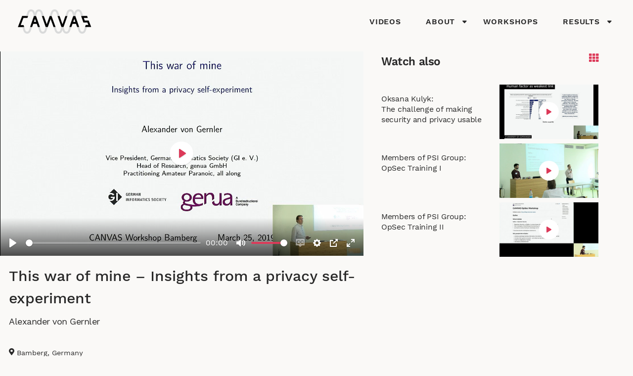

--- FILE ---
content_type: text/html; charset=utf-8
request_url: https://canvas-project.eu/videos/Workshop-Bamberg-Alexander-von-Gernler.html
body_size: 2490
content:
<!DOCTYPE html>
<html lang="de">
<head>
    <meta charset="utf-8">
    <meta name="viewport" content="width=device-width, initial-scale=1.0, maximum-scale=1.0, user-scalable=no, viewport-fit=cover">
    <meta name="robots" content="noindex">

    <title>CANVAS – This war of mine – Insights from a privacy self-experiment</title>

    <link href="/assets/static/css/main.css?v=202211241736" type="text/css" rel="stylesheet">

    <link rel="apple-touch-icon" sizes="57x57" href="/assets/static/favicon/apple-icon-57x57.png">
<link rel="apple-touch-icon" sizes="60x60" href="/assets/static/favicon/apple-icon-60x60.png">
<link rel="apple-touch-icon" sizes="72x72" href="/assets/static/favicon/apple-icon-72x72.png">
<link rel="apple-touch-icon" sizes="76x76" href="/assets/static/favicon/apple-icon-76x76.png">
<link rel="apple-touch-icon" sizes="114x114" href="/assets/static/favicon/apple-icon-114x114.png">
<link rel="apple-touch-icon" sizes="120x120" href="/assets/static/favicon/apple-icon-120x120.png">
<link rel="apple-touch-icon" sizes="144x144" href="/assets/static/favicon/apple-icon-144x144.png">
<link rel="apple-touch-icon" sizes="152x152" href="/assets/static/favicon/apple-icon-152x152.png">
<link rel="apple-touch-icon" sizes="180x180" href="/assets/static/favicon/apple-icon-180x180.png">
<link rel="icon" type="image/png" sizes="192x192"  href="/assets/static/favicon/android-icon-192x192.png">
<link rel="icon" type="image/png" sizes="32x32" href="/assets/static/favicon/favicon-32x32.png">
<link rel="icon" type="image/png" sizes="96x96" href="/assets/static/favicon/favicon-96x96.png">
<link rel="icon" type="image/png" sizes="16x16" href="/assets/static/favicon/favicon-16x16.png">
<link rel="manifest" href="/assets/static/favicon/manifest.json">
<meta name="msapplication-TileColor" content="#dc3a59">
<meta name="msapplication-TileImage" content="/assets/static/favicon/ms-icon-144x144.png">
<meta name="theme-color" content="#dc3a59">

    

</head>
<body class="">

<header class="site-header">

    <a class="brand" href="/">
        <img src="/assets/static/image/canvas-logo.svg" alt="CANVAS">
    </a>

    <div class="burger">
        <span></span>
        <span></span>
        <span></span>
    </div>

    <div class="nav-background-overlay"></div>

    <nav class="nav-main">
        <div class="close">
            <span></span>
            <span></span>
        </div>
        
        
            

                <div class="nav-item ">
                    <a class="nav-link" href="/videos.html"><span>Videos</span></a>

                    

                </div>
            
        
            

                <div class="nav-item ">
                    <a class="nav-link" href="/about.html"><span>About</span></a>

                    
                        <i class="icon icon-sort-down"></i>
                        <div class="nav-sub">
                            <div class="nav-sub-inner">
                                <a class="nav-link" href="/about.html">Overview</a>
                                
                                
                                    
                                        <a class="nav-link" href="/about/consortium.html">Consortium</a>
                                    
                                
                                    
                                        <a class="nav-link" href="/about/alliance.html">Alliance</a>
                                    
                                
                            </div>
                        </div>
                    

                </div>
            
        
            

                <div class="nav-item ">
                    <a class="nav-link" href="/events.html"><span>Workshops</span></a>

                    

                </div>
            
        
            

                <div class="nav-item ">
                    <a class="nav-link" href="/results.html"><span>Results</span></a>

                    
                        <i class="icon icon-sort-down"></i>
                        <div class="nav-sub">
                            <div class="nav-sub-inner">
                                <a class="nav-link" href="/results.html">Overview</a>
                                
                                
                                    
                                        <a class="nav-link" href="/results/briefing-packages.html">Briefing Packages</a>
                                    
                                
                                    
                                        <a class="nav-link" href="/results/reference-curriculum.html">Reference Curriculum</a>
                                    
                                
                                    
                                        <a class="nav-link" href="/results/mooc.html">MOOC</a>
                                    
                                
                                    
                                        <a class="nav-link" href="/results/whitepapers.html">Whitepapers</a>
                                    
                                
                                    
                                        <a class="nav-link" href="/results/canvas-book.html">CANVAS Book</a>
                                    
                                
                                    
                                        <a class="nav-link" href="/results/expert-pool.html">Expert Pool</a>
                                    
                                
                                    
                                        <a class="nav-link" href="/results/publications.html">Publications</a>
                                    
                                
                            </div>
                        </div>
                    

                </div>
            
        



    </nav>

</header>

<main class="site-main">

    <section class="section pt-2 pb-0">
    <div class="container">
        <div class="row">
            <div class="col-lg-7 pr-0 pl-0">
                <div class="col-overflow-left">

                    

<video poster="https://videos.canvas-project.eu/website/Workshop-Bamberg/Alexander-von-Gernler/Alexander-von-Gernler_thumbnail-hq.jpg" preload="none" class="mediaPlayer" playsinline controls crossorigin="use-credentials">
    <source src="https://videos.canvas-project.eu/website/Workshop-Bamberg/Alexander-von-Gernler/Alexander-von-Gernler_hq.mp4" type="video/mp4">
    <track kind="captions" label="English" src="https://videos.canvas-project.eu/website/Workshop-Bamberg/Alexander-von-Gernler/Alexander-von-Gernler_en.vtt" srclang="en" default crossorigin="use-credentials">
    <track kind="captions" label="Deutsch" src="https://videos.canvas-project.eu/website/Workshop-Bamberg/Alexander-von-Gernler/Alexander-von-Gernler_de.vtt" srclang="de" crossorigin="use-credentials">
    <track kind="captions" label="Français" src="https://videos.canvas-project.eu/website/Workshop-Bamberg/Alexander-von-Gernler/Alexander-von-Gernler_fr.vtt" srclang="fr" crossorigin="use-credentials">
</video>


                    <div class="pt-2 pl-2">
                        <h3 class="mb-1">This war of mine – Insights from a privacy self-experiment</h3>
                        <p>Alexander von Gernler</p>
                        <div><small><i class="icon-map-marker-alt"></i> Bamberg, Germany</small></div>
                        <div><small><i class="icon-calendar-alt-solid"></i> 25 March 2019</small></div>
                    </div>
                </div>
            </div>
            <div class="col-lg-5 pl-0 pr-0 mt-4 mt-lg-0">
                <div class="pl-2 pl-md-3 pr-2 pr-md-3 pr-xl-0 d-flex justify-content-between align-items-start">
                    <h5 class="mb-2">Watch also</h5>
                    <a href="/videos.html" class="">
                        <span class="icon icon-overview"></span>
                    </a>
                </div>

                

                    
                    

                        

                    

                        

                    

                        

                    

                        

                    

                        

                    

                        

                    

                        

                    

                        

                    

                        

                    

                        

                    

                        

                    

                        

                    

                        

                    

                        

                    

                        

                    

                        

                    

                        

                    

                        

                    

                        

                    

                        

                    

                        

                    

                        

                    

                        

                    

                        

                    

                        

                    

                        

                    

                        

                    

                        

                    

                        

                    

                        

                    

                        

                    

                        

                    

                        

                    

                        

                    

                        

                    

                        

                    

                        

                    

                        

                    

                        
                        
                            

<a class="video-preview" href="/videos/Workshop-Bamberg-Oksana-Kulyk.html">
    <span class="title pl-md-3 pr-md-3">
    	Oksana Kulyk:<br />The challenge of making security and privacy usable
    </span>
    <span class="thumbnail">
        <img src="https://videos.canvas-project.eu/website/Workshop-Bamberg/Oksana-Kulyk/Oksana-Kulyk_thumbnail-sq.jpg" />
    </span>
</a>

                        

                    

                        
                        
                            

<a class="video-preview" href="/videos/Workshop-Bamberg-OpSec-Training-I.html">
    <span class="title pl-md-3 pr-md-3">
    	Members of PSI Group:<br />OpSec Training I
    </span>
    <span class="thumbnail">
        <img src="https://videos.canvas-project.eu/website/Workshop-Bamberg/OpSec-Training-I/OpSec-Training-I_thumbnail-sq.jpg" />
    </span>
</a>

                        

                    

                        
                        
                            

<a class="video-preview" href="/videos/Workshop-Bamberg-OpSec-Training-II.html">
    <span class="title pl-md-3 pr-md-3">
    	Members of PSI Group:<br />OpSec Training II
    </span>
    <span class="thumbnail">
        <img src="https://videos.canvas-project.eu/website/Workshop-Bamberg/OpSec-Training-II/OpSec-Training-II_thumbnail-sq.jpg" />
    </span>
</a>

                        

                    

                        

                    

                        

                    

                

            </div>
        </div>
        <div class="row">
            <div class="col-lg-12 pt-2">
            </div>
        </div>
    </div>
</section>




</main>


<footer class="site-footer">

    

    <section class="section d-print-none">
        <div class="container">
            <div class="row">

                <!--<div class="col-md-12 col-lg-5">
                    <p class="lead strong">
                        text
                    </p>
                    <p class="lead strong">
                        <a href="mailto:contact@canvas-project.eu">contact@canvas-project.eu</a>
                    </p>
                </div>-->

                <div class="col-md-7 col-lg-7 offset-md-1 offset-lg-1">
                    <div class="kicker">Funding</div>
                    <p class="small">
                        This project has received funding from the European Union’s Horizon 2020 research and innovation programme under grant agreement No 700540.
                        This work was supported (in part) by the Swiss State Secretariat for Education, Research and Innovation (SERI) under contract number 16.0052-1. The opinions expressed and arguments employed therein do not necessarily reflect the official views of the Swiss Government.
                    </p>
                </div>

                <div class="col-md-4 col-lg-4">
                    <div class="kicker">Contact</div>
                    <p class="small">
                        <a href="mailto:contact@canvas-project.eu">contact@canvas-project.eu</a>
                    </p>
                </div>

            </div>
        </div>
    </section>

    <section class="section pt-3 pb-3">
        <div class="container">
            <div class="footer-nav">

                <a class="brand" href="/">
                    <img src="/assets/static/image/canvas-logo.svg" alt="CANVAS">
                </a>

                <nav class="nav">
                            <div class="nav-item">
                                <a class="nav-link" href="https://www.uni-bamberg.de/psi/kontaktnavigation/impressum/">Imprint</a>
                            </div>
                    
                    
                        
                            <div class="nav-item">
                                <a class="nav-link" href="/legal/privacy-policy.html">Privacy Policy</a>
                            </div>
                        
                    

                    
                        
                            <div class="nav-item-socialMedia">
                                <a class="nav-link" title="Twitter" href="https://twitter.com/canvas_eu"><i class="icon icon-twitter"></i></a>
                            </div>
                        
                    
                </nav>

            </div>
        </div>
    </section>

</footer>

<script type="text/javascript" src="/assets/static/js/main.js?v=202211241736" defer></script>
</body>
</html>


--- FILE ---
content_type: text/html; charset=utf-8
request_url: https://canvas-project.eu/videos/video-list.json.html
body_size: 1960
content:
{

"CANVAS-Project-Overview": {
        "title": "CANVAS Project Overview",
        "author": "CANVAS Project",
        "videoPath": "/videos/CANVAS-Project-Overview.html"
    },
"Interview-Bamberg/Alexander-von-Gernler": {
        "title": "Trust in the computing stack and the impact on democracy and society",
        "author": "Alexaner von Gernler",
        "videoPath": "/videos/Interview-Bamberg-Alexander-von-Gernler.html"
    },
"Interview-Bamberg/Anne-Roth": {
        "title": "Definition of cybercrime and forms of online harassment",
        "author": "Anne Roth",
        "videoPath": "/videos/Interview-Bamberg-Anne-Roth.html"
    },
"Interview-Bamberg/Gari-Walkowitz": {
        "title": "Problems with autonomous decisions",
        "author": "Gari Walkowitz",
        "videoPath": "/videos/Interview-Bamberg-Gari-Walkowitz.html"
    },
"Interview-Bamberg/Hanno-Boeck": {
        "title": "Security analysis of confidential data that is publicly exposed",
        "author": "Hanno Böck",
        "videoPath": "/videos/Interview-Bamberg-Hanno-Boeck.html"
    },
"Interview-Bamberg/Ninja-Marnau": {
        "title": "Running a honey pot for research",
        "author": "Ninja Marnau",
        "videoPath": "/videos/Interview-Bamberg-Ninja-Marnau.html"
    },
"Interview-Bamberg/Philipp-Winter": {
        "title": "Using ordinary internet users as a censorship circumvention proxy",
        "author": "Philipp Winter",
        "videoPath": "/videos/Interview-Bamberg-Philipp-Winter.html"
    },
"Interview-Bern/Christian-Grothoff": {
        "title": "Risks of full disclosure and regulation of cyber weapons",
        "author": "Christian Grothoff",
        "videoPath": "/videos/Interview-Bern-Christian-Grothoff.html"
    },
"Interview-Bern/Erka-Koivunen": {
        "title": "The balance between the promise of anonymity and the need to protect law and order",
        "author": "Erka Koivunen",
        "videoPath": "/videos/Interview-Bern-Erka-Koivunen.html"
    },
"Interview-Bern/George-Lucas": {
        "title": "Cyber warfare with disinformation and social media as a weapon",
        "author": "George Lucas",
        "videoPath": "/videos/Interview-Bern-George-Lucas.html"
    },
"Interview-Helsinki/David-Wright": {
        "title": "Whether we should be engaged in activities that could be detrimental to humanity",
        "author": "David Wright",
        "videoPath": "/videos/Interview-Helsinki-David-Wright.html"
    },
"Interview-Helsinki/Demosthenes-Ikonomou-and-Nicole-Samantha-van-der-Meulen": {
        "title": "Encryption as challenge for law enforcement and society",
        "author": "Demosthenes Ikonomou and Samantha van der Meulen",
        "videoPath": "/videos/Interview-Helsinki-Demosthenes-Ikonomou-and-Nicole-Samantha-van-der-Meulen.html"
    },
"Interview-Helsinki/Florian-Grunow": {
        "title": "Ethical issues in day to day business of penetration testers",
        "author": "Florian Grunow",
        "videoPath": "/videos/Interview-Helsinki-Florian-Grunow.html"
    },
"Interview-Helsinki/Jeroen-van-der-Ham": {
        "title": "Principles, examples and difficulties of responsible disclosure",
        "author": "Jeroen van der Ham",
        "videoPath": "/videos/Interview-Helsinki-Jeroen-van-der-Ham.html"
    },
"Interview-Helsinki/Mikko-Hyppoenen": {
        "title": "Challenges and moral questions for IT security companies",
        "author": "Mikko Hyppönen",
        "videoPath": "/videos/Interview-Helsinki-Mikko-Hyppoenen.html"
    },
"Interview-Helsinki/Olaf-Pursche": {
        "title": "Importance of securing private information of fitness trackers and IoT devices",
        "author": "Olaf Pursche",
        "videoPath": "/videos/Interview-Helsinki-Olaf-Pursche.html"
    },
"Interview-Helsinki/Rickard-Carlsson": {
        "title": "Crowdsourcing vulnerability discovery to improve security",
        "author": "Rickard Carlsson",
        "videoPath": "/videos/Interview-Helsinki-Rickard-Carlsson.html"
    },
"Interview-Lausanne/Benjamin-Kunz-Mejri": {
        "title": "Communicating vulnerabilities to third parties",
        "author": "Benjamin Kunz Mejri",
        "videoPath": "/videos/Interview-Lausanne-Benjamin-Kunz-Mejri.html"
    },
"Interview-Lausanne/Harald-Zwingelberg": {
        "title": "Basic values and individual rights",
        "author": "Harald Zwingelberg",
        "videoPath": "/videos/Interview-Lausanne-Harald-Zwingelberg.html"
    },
"Interview-Lausanne/Juha-Roening": {
        "title": "Falsified and manipulated information",
        "author": "Juha Röning",
        "videoPath": "/videos/Interview-Lausanne-Juha-Roening.html"
    },
"Interview-Lausanne/Markus-Christen": {
        "title": "Data breaches and value trade-offs",
        "author": "Markus Christen",
        "videoPath": "/videos/Interview-Lausanne-Markus-Christen.html"
    },
"Interview-Regensburg/Armin-Will": {
        "title": "Consent from patients to use medical data for research and medical care",
        "author": "Armin Will",
        "videoPath": "/videos/Interview-Regensburg-Armin-Will.html"
    },
"Interview-Regensburg/David-Koeppe": {
        "title": "Rights of patients vs. duty of handling their data properly",
        "author": "David Koeppe",
        "videoPath": "/videos/Interview-Regensburg-David-Koeppe.html"
    },
"Interview-Regensburg/Eva-Schlehahn": {
        "title": "Principles, role and focus of privacy protection",
        "author": "Eva Schlehahn",
        "videoPath": "/videos/Interview-Regensburg-Eva-Schlehahn.html"
    },
"Interview-Regensburg/Frank-Teuteberg": {
        "title": "Technical solutions and social innovations in medical care",
        "author": "Frank Teuteberg",
        "videoPath": "/videos/Interview-Regensburg-Frank-Teuteberg.html"
    },
"Interview-Regensburg/Georgios-Raptis": {
        "title": "Handling a power outage at a hospital",
        "author": "Georgios Raptis",
        "videoPath": "/videos/Interview-Regensburg-Georgios-Raptis.html"
    },
"Interview-Regensburg/Johannes-Roos": {
        "title": "Security and privacy by design for medical implants with cloud access",
        "author": "Johannes Roos",
        "videoPath": "/videos/Interview-Regensburg-Johannes-Roos.html"
    },
"Interview-Regensburg/Manfred-Broy": {
        "title": "A dilemma regarding autonomous cars",
        "author": "Manfred Broy",
        "videoPath": "/videos/Interview-Regensburg-Manfred-Broy.html"
    },
"Interview-Regensburg/Markus-Bresinsky": {
        "title": "Handling a power outage at a hospital",
        "author": "Markus Bresinsky",
        "videoPath": "/videos/Interview-Regensburg-Markus-Bresinsky.html"
    },
"Workshop-Bamberg/Alexander-von-Gernler": {
        "title": "This war of mine – Insights from a privacy self-experiment",
        "author": "Alexander von Gernler",
        "videoPath": "/videos/Workshop-Bamberg-Alexander-von-Gernler.html"
    },
"Workshop-Bamberg/Anne-Roth": {
        "title": "Digital Violence – more than Hate Speech and Online Mobbing",
        "author": "Anne Roth",
        "videoPath": "/videos/Workshop-Bamberg-Anne-Roth.html"
    },
"Workshop-Bamberg/Fabian-Beterke": {
        "title": "On the need of offensive security research",
        "author": "Fabian Beterke",
        "videoPath": "/videos/Workshop-Bamberg-Fabian-Beterke.html"
    },
"Workshop-Bamberg/Fabian-Prasser": {
        "title": "Privacy risk management with the ARX Data Anonymization Tool",
        "author": "Fabian Prasser",
        "videoPath": "/videos/Workshop-Bamberg-Fabian-Prasser.html"
    },
"Workshop-Bamberg/Gari-Walkowitz": {
        "title": "Individual and Corporate Moral Hypocrisy",
        "author": "Gari Walkowitz",
        "videoPath": "/videos/Workshop-Bamberg-Gari-Walkowitz.html"
    },
"Workshop-Bamberg/Hannes-Saarinen": {
        "title": "GDPR – promoting and inhibiting cyber security work",
        "author": "Hannes Saarinen",
        "videoPath": "/videos/Workshop-Bamberg-Hannes-Saarinen.html"
    },
"Workshop-Bamberg/Hanno-Boeck": {
        "title": "Technical Perspective",
        "author": "Hanno Böck",
        "videoPath": "/videos/Workshop-Bamberg-Hanno-Boeck.html"
    },
"Workshop-Bamberg/Jens-Kubieziel": {
        "title": "Experiences with running Tor nodes",
        "author": "Jens Kubieziel",
        "videoPath": "/videos/Workshop-Bamberg-Jens-Kubieziel.html"
    },
"Workshop-Bamberg/Ninja-Marnau": {
        "title": "Legal Perspective",
        "author": "Ninja Marnau",
        "videoPath": "/videos/Workshop-Bamberg-Ninja-Marnau.html"
    },
"Workshop-Bamberg/Oksana-Kulyk": {
        "title": "The challenge of making security and privacy usable",
        "author": "Oksana Kulyk",
        "videoPath": "/videos/Workshop-Bamberg-Oksana-Kulyk.html"
    },
"Workshop-Bamberg/OpSec-Training-I": {
        "title": "OpSec Training I",
        "author": "Members of PSI Group",
        "videoPath": "/videos/Workshop-Bamberg-OpSec-Training-I.html"
    },
"Workshop-Bamberg/OpSec-Training-II": {
        "title": "OpSec Training II",
        "author": "Members of PSI Group",
        "videoPath": "/videos/Workshop-Bamberg-OpSec-Training-II.html"
    },
"Workshop-Bamberg/Philipp-Winter": {
        "title": "Ethical Internet measurement – from outages to anonymity",
        "author": "Philipp Winter",
        "videoPath": "/videos/Workshop-Bamberg-Philipp-Winter.html"
    }

}


--- FILE ---
content_type: text/css; charset=utf-8
request_url: https://canvas-project.eu/assets/static/css/main.css?v=202211241736
body_size: 29663
content:
@font-face{font-family:"Custom IconFont";src:url("/assets/static/font/iconfont/Custom IconFont.eot");src:url("/assets/static/font/iconfont/Custom IconFont.eot?#iefix") format("eot"),url("/assets/static/font/iconfont/Custom IconFont.woff2") format("woff2"),url("/assets/static/font/iconfont/Custom IconFont.woff") format("woff"),url("/assets/static/font/iconfont/Custom IconFont.ttf") format("truetype"),url("/assets/static/font/iconfont/Custom IconFont.svg#Custom IconFont") format("svg")}.icon-angle-left:before,.icon-angle-right:before,.icon-arrow-right:before,.icon-calendar-alt-solid:before,.icon-external-link-square:before,.icon-facebook:before,.icon-file-alt:before,.icon-map-marker-alt:before,.icon-overview:before,.icon-play:before,.icon-sort-down:before,.icon-sort-up:before,.icon-twitter:before,.icon-xing:before{font-family:"Custom IconFont";-webkit-font-smoothing:antialiased;-moz-osx-font-smoothing:grayscale;font-style:normal;font-variant:normal;font-weight:normal;text-decoration:none;text-transform:none}.icon-angle-left:before{content:""}.icon-angle-right:before{content:""}.icon-arrow-right:before{content:""}.icon-calendar-alt-solid:before{content:""}.icon-external-link-square:before{content:""}.icon-facebook:before{content:""}.icon-file-alt:before{content:""}.icon-map-marker-alt:before{content:""}.icon-overview:before{content:""}.icon-play:before{content:""}.icon-sort-down:before{content:""}.icon-sort-up:before{content:""}.icon-twitter:before{content:""}.icon-xing:before{content:""}.icon.icon-sm{font-size:.75em}@font-face{font-family:'Work Sans';font-style:normal;font-weight:300;src:local("Work Sans Light"),local("WorkSans-Light"),url(/assets/static/font/work-sans/WorkSans-Light.ttf);unicode-range:U+0100-024F,U+0259,U+1E00-1EFF,U+2020,U+20A0-20AB,U+20AD-20CF,U+2113,U+2C60-2C7F,U+A720-A7FF}@font-face{font-family:'Work Sans';font-style:normal;font-weight:300;src:local("Work Sans Light"),local("WorkSans-Light"),url(/assets/static/font/work-sans/WorkSans-Light.ttf);unicode-range:U+0000-00FF,U+0131,U+0152-0153,U+02BB-02BC,U+02C6,U+02DA,U+02DC,U+2000-206F,U+2074,U+20AC,U+2122,U+2191,U+2193,U+2212,U+2215,U+FEFF,U+FFFD}@font-face{font-family:'Work Sans';font-style:normal;font-weight:400;src:local("Work Sans"),local("WorkSans-Regular"),url(/assets/static/font/work-sans/WorkSans-Regular.ttf);unicode-range:U+0100-024F,U+0259,U+1E00-1EFF,U+2020,U+20A0-20AB,U+20AD-20CF,U+2113,U+2C60-2C7F,U+A720-A7FF}@font-face{font-family:'Work Sans';font-style:normal;font-weight:400;src:local("Work Sans"),local("WorkSans-Regular"),url(/assets/static/font/work-sans/WorkSans-Regular.ttf);unicode-range:U+0000-00FF,U+0131,U+0152-0153,U+02BB-02BC,U+02C6,U+02DA,U+02DC,U+2000-206F,U+2074,U+20AC,U+2122,U+2191,U+2193,U+2212,U+2215,U+FEFF,U+FFFD}@font-face{font-family:'Work Sans';font-style:normal;font-weight:500;src:local("Work Sans Medium"),local("WorkSans-Medium"),url(/assets/static/font/work-sans/WorkSans-Medium.ttf);unicode-range:U+0100-024F,U+0259,U+1E00-1EFF,U+2020,U+20A0-20AB,U+20AD-20CF,U+2113,U+2C60-2C7F,U+A720-A7FF}@font-face{font-family:'Work Sans';font-style:normal;font-weight:500;src:local("Work Sans Medium"),local("WorkSans-Medium"),url(/assets/static/font/work-sans/WorkSans-Medium.ttf);unicode-range:U+0000-00FF,U+0131,U+0152-0153,U+02BB-02BC,U+02C6,U+02DA,U+02DC,U+2000-206F,U+2074,U+20AC,U+2122,U+2191,U+2193,U+2212,U+2215,U+FEFF,U+FFFD}@font-face{font-family:'Work Sans';font-style:normal;font-weight:600;src:local("Work Sans SemiBold"),local("WorkSans-SemiBold"),url(/assets/static/font/work-sans/WorkSans-SemiBold.ttf);unicode-range:U+0000-00FF,U+0131,U+0152-0153,U+02BB-02BC,U+02C6,U+02DA,U+02DC,U+2000-206F,U+2074,U+20AC,U+2122,U+2191,U+2193,U+2212,U+2215,U+FEFF,U+FFFD}*,*::before,*::after{-webkit-box-sizing:border-box;box-sizing:border-box}html{font-family:sans-serif;line-height:1.15;-webkit-text-size-adjust:100%;-ms-text-size-adjust:100%;-ms-overflow-style:scrollbar;-webkit-tap-highlight-color:transparent}@-ms-viewport{width:device-width}article,aside,figcaption,figure,footer,header,hgroup,main,nav,section{display:block}body{margin:0;font-family:"Work Sans",-apple-system,BlinkMacSystemFont,"Segoe UI",Roboto,"Helvetica Neue",Arial,sans-serif,"Apple Color Emoji","Segoe UI Emoji","Segoe UI Symbol","Noto Color Emoji";font-size:1rem;font-weight:400;line-height:1.5;color:#282828;text-align:left;background-color:#FAF9F7}[tabindex="-1"]:focus{outline:0 !important}hr{-webkit-box-sizing:content-box;box-sizing:content-box;height:0;overflow:visible}h1,h2,h3,h4,h5,h6{margin-top:0;margin-bottom:2rem}p{margin-top:0;margin-bottom:1.8rem}abbr[title],abbr[data-original-title]{text-decoration:underline;-webkit-text-decoration:underline dotted;text-decoration:underline dotted;cursor:help;border-bottom:0}address{margin-bottom:1rem;font-style:normal;line-height:inherit}ol,ul,dl{margin-top:0;margin-bottom:1rem}ol ol,ul ul,ol ul,ul ol{margin-bottom:0}dt{font-weight:500}dd{margin-bottom:.5rem;margin-left:0}blockquote{margin:0 0 1rem}dfn{font-style:italic}b,strong{font-weight:bolder}small{font-size:80%}sub,sup{position:relative;font-size:75%;line-height:0;vertical-align:baseline}sub{bottom:-.25em}sup{top:-.5em}a{color:#DC3A59;text-decoration:none;background-color:transparent;-webkit-text-decoration-skip:objects}a:hover{color:#ab1e39;text-decoration:underline}a:not([href]):not([tabindex]){color:inherit;text-decoration:none}a:not([href]):not([tabindex]):hover,a:not([href]):not([tabindex]):focus{color:inherit;text-decoration:none}a:not([href]):not([tabindex]):focus{outline:0}pre,code,kbd,samp{font-family:SFMono-Regular,Menlo,Monaco,Consolas,"Liberation Mono","Courier New",monospace;font-size:1em}pre{margin-top:0;margin-bottom:1rem;overflow:auto;-ms-overflow-style:scrollbar}figure{margin:0 0 1rem}img{vertical-align:middle;border-style:none}svg{overflow:hidden;vertical-align:middle}table{border-collapse:collapse}caption{padding-top:1rem;padding-bottom:1rem;color:#6c757d;text-align:left;caption-side:bottom}th{text-align:inherit}label{display:inline-block;margin-bottom:.5rem}button{border-radius:0}button:focus{outline:1px dotted;outline:5px auto -webkit-focus-ring-color}input,button,select,optgroup,textarea{margin:0;font-family:inherit;font-size:inherit;line-height:inherit}button,input{overflow:visible}button,select{text-transform:none}button,html [type="button"],[type="reset"],[type="submit"]{-webkit-appearance:button}button::-moz-focus-inner,[type="button"]::-moz-focus-inner,[type="reset"]::-moz-focus-inner,[type="submit"]::-moz-focus-inner{padding:0;border-style:none}input[type="radio"],input[type="checkbox"]{-webkit-box-sizing:border-box;box-sizing:border-box;padding:0}input[type="date"],input[type="time"],input[type="datetime-local"],input[type="month"]{-webkit-appearance:listbox}textarea{overflow:auto;resize:vertical}fieldset{min-width:0;padding:0;margin:0;border:0}legend{display:block;width:100%;max-width:100%;padding:0;margin-bottom:.5rem;font-size:1.5rem;line-height:inherit;color:inherit;white-space:normal}progress{vertical-align:baseline}[type="number"]::-webkit-inner-spin-button,[type="number"]::-webkit-outer-spin-button{height:auto}[type="search"]{outline-offset:-2px;-webkit-appearance:none}[type="search"]::-webkit-search-cancel-button,[type="search"]::-webkit-search-decoration{-webkit-appearance:none}::-webkit-file-upload-button{font:inherit;-webkit-appearance:button}output{display:inline-block}summary{display:list-item;cursor:pointer}template{display:none}[hidden]{display:none !important}*,*::before,*::after{-webkit-font-smoothing:antialiased;-moz-osx-font-smoothing:grayscale}html,body{font-size:18px;word-break:break-word}body{-webkit-text-size-adjust:100%;-ms-text-size-adjust:100%;-ms-overflow-style:scrollbar;-webkit-tap-highlight-color:transparent}a{position:relative}a:after{content:'';position:absolute;bottom:0;left:0;right:0;border-bottom:1px solid;-webkit-transition:border-color cubic-bezier(0.86, 0, 0.07, 1) .2s,-webkit-transform cubic-bezier(0.86, 0, 0.07, 1) .2s;transition:border-color cubic-bezier(0.86, 0, 0.07, 1) .2s,-webkit-transform cubic-bezier(0.86, 0, 0.07, 1) .2s;transition:transform cubic-bezier(0.86, 0, 0.07, 1) .2s,border-color cubic-bezier(0.86, 0, 0.07, 1) .2s;transition:transform cubic-bezier(0.86, 0, 0.07, 1) .2s,border-color cubic-bezier(0.86, 0, 0.07, 1) .2s,-webkit-transform cubic-bezier(0.86, 0, 0.07, 1) .2s;-webkit-transform:scaleX(0);-ms-transform:scaleX(0);transform:scaleX(0);-webkit-transform-origin:left center;-ms-transform-origin:left center;transform-origin:left center}a:hover,a:focus{text-decoration:none}a:hover:after,a:focus:after{-webkit-transform:scaleX(1);-ms-transform:scaleX(1);transform:scaleX(1)}a.simple-link:after{display:none}table{width:100%;margin-bottom:1rem;background-color:transparent;font-size:.875rem;color:#979EA6;white-space:nowrap}table th,table td{padding:1rem;vertical-align:top;border-bottom:1px solid #dee2e6}table thead th{color:initial;font-size:1rem;vertical-align:bottom;border-bottom-width:2px}table table{background-color:#FAF9F7}.table-sm th,.table-sm td{padding:.3rem}h1,h2,h3,h4,h5,h6,.h1,.h2,.h3,.h4,.h5,.h6{margin-bottom:2rem;font-family:inherit;font-weight:300;line-height:1.2;color:inherit}h1,.h1{font-size:3.5rem}h2,.h2{font-size:2.8rem}h3,.h3{font-size:1.66667rem}h4,.h4{font-size:1.33333rem}h5,.h5{font-size:1.25rem}h6,.h6{font-size:1rem}.lead{font-size:1.25rem;font-weight:400}.display-1{font-size:6rem;font-weight:300;line-height:1.2}.display-2{font-size:5.5rem;font-weight:300;line-height:1.2}.display-3{font-size:4.5rem;font-weight:300;line-height:1.2}.display-4{font-size:3.5rem;font-weight:300;line-height:1.2}hr{margin-top:2rem;margin-bottom:2rem;border:0;border-top:1px solid #E7E7E7}small,.small{font-size:80%;font-weight:400}mark,.mark{padding:.2em;background-color:#fcf8e3}.list-unstyled{padding-left:0;list-style:none}.list-inline{padding-left:0;list-style:none}.list-inline-item{display:inline-block}.list-inline-item:not(:last-child){margin-right:.5rem}.initialism{font-size:90%;text-transform:uppercase}.blockquote{margin-bottom:1rem;font-size:1.25rem}.blockquote-footer{display:block;font-size:80%;color:#6c757d}.blockquote-footer::before{content:"\2014 \00A0"}.kicker{color:#979EA6;font-size:.875rem;letter-spacing:-0.26px;line-height:1.4;margin-bottom:.5rem;text-transform:uppercase}h1,.h1{letter-spacing:-1px;margin-bottom:2.5rem}@media (max-width: 991.98px){h1,.h1{font-size:2.8rem}}h2,.h2{letter-spacing:-.84px}@media (max-width: 991.98px){h2,.h2{font-size:2.25rem}}h3,.h3{font-weight:500;line-height:1.5}h4,.h4{letter-spacing:-.39px;font-weight:400;line-height:1.5}h5,.h5{letter-spacing:-.39px;font-weight:600;line-height:1.8}h6,.h6{letter-spacing:-.39px;line-height:1.375}p,.p{letter-spacing:-0.5px;line-height:1.8}.columns p{-webkit-column-count:2;column-count:2;-webkit-column-gap:30px;column-gap:30px;-webkit-column-rule:none;column-rule:none;-webkit-column-width:300px;column-width:300px}strong,.strong{font-weight:500}ul{list-style:none}ul>li{margin-left:0;padding-left:2rem}ul>li:before{left:.5rem;top:0;position:absolute;content:'•'}ol{list-style-position:outside}ol>li{margin-left:2rem;padding-left:0}ul,ol{padding:0;margin:0 0 1.8rem}ul>li,ol>li{position:relative;line-height:1.8;letter-spacing:-.41px;margin-bottom:1rem}ul>li>ul,ul>li>ol,ol>li>ul,ol>li>ol{margin-top:1em}input[type=text],input[type=email],input[type=tel]{display:block;width:100%;border-radius:0;border:none;border-bottom:2px solid;background:transparent;font-size:1.3rem;line-height:1.6;color:inherit;padding:.5rem 0;margin:0 auto .5rem;letter-spacing:-0.39px}input[type=text]:hover,input[type=text]:focus,input[type=text]:active,input[type=email]:hover,input[type=email]:focus,input[type=email]:active,input[type=tel]:hover,input[type=tel]:focus,input[type=tel]:active{outline:none;border-bottom-color:#DC3A59}input[type=text]::-webkit-input-placeholder,input[type=email]::-webkit-input-placeholder,input[type=tel]::-webkit-input-placeholder{color:#DC3A59}input[type=text]:-ms-input-placeholder,input[type=email]:-ms-input-placeholder,input[type=tel]:-ms-input-placeholder{color:#DC3A59}input[type=text]::-ms-input-placeholder,input[type=email]::-ms-input-placeholder,input[type=tel]::-ms-input-placeholder{color:#DC3A59}input[type=text]::placeholder,input[type=email]::placeholder,input[type=tel]::placeholder{color:#DC3A59}.container{width:100%;padding-right:15px;padding-left:15px;margin-right:auto;margin-left:auto}@media (min-width: 1200px){.container{max-width:1140px}}.container-fluid{width:100%;padding-right:15px;padding-left:15px;margin-right:auto;margin-left:auto}.row{display:-webkit-box;display:-ms-flexbox;display:flex;-ms-flex-wrap:wrap;flex-wrap:wrap;margin-right:-15px;margin-left:-15px}.no-gutters{margin-right:0;margin-left:0}.no-gutters>.col,.no-gutters>[class*="col-"]{padding-right:0;padding-left:0}.col-1,.col-2,.col-3,.col-4,.col-5,.col-6,.col-7,.col-8,.col-9,.col-10,.col-11,.col-12,.col,.col-auto,.col-sm-1,.col-sm-2,.col-sm-3,.col-sm-4,.col-sm-5,.col-sm-6,.col-sm-7,.col-sm-8,.col-sm-9,.col-sm-10,.col-sm-11,.col-sm-12,.col-sm,.col-sm-auto,.col-md-1,.col-md-2,.col-md-3,.col-md-4,.col-md-5,.col-md-6,.col-md-7,.col-md-8,.col-md-9,.col-md-10,.col-md-11,.col-md-12,.col-md,.col-md-auto,.col-lg-1,.col-lg-2,.col-lg-3,.col-lg-4,.col-lg-5,.col-lg-6,.col-lg-7,.col-lg-8,.col-lg-9,.col-lg-10,.col-lg-11,.col-lg-12,.col-lg,.col-lg-auto,.col-xl-1,.col-xl-2,.col-xl-3,.col-xl-4,.col-xl-5,.col-xl-6,.col-xl-7,.col-xl-8,.col-xl-9,.col-xl-10,.col-xl-11,.col-xl-12,.col-xl,.col-xl-auto{position:relative;width:100%;min-height:1px;padding-right:15px;padding-left:15px}.col{-ms-flex-preferred-size:0;flex-basis:0;-webkit-box-flex:1;-ms-flex-positive:1;flex-grow:1;max-width:100%}.col-auto{-webkit-box-flex:0;-ms-flex:0 0 auto;flex:0 0 auto;width:auto;max-width:none}.col-1{-webkit-box-flex:0;-ms-flex:0 0 8.33333%;flex:0 0 8.33333%;max-width:8.33333%}.col-2{-webkit-box-flex:0;-ms-flex:0 0 16.66667%;flex:0 0 16.66667%;max-width:16.66667%}.col-3{-webkit-box-flex:0;-ms-flex:0 0 25%;flex:0 0 25%;max-width:25%}.col-4{-webkit-box-flex:0;-ms-flex:0 0 33.33333%;flex:0 0 33.33333%;max-width:33.33333%}.col-5{-webkit-box-flex:0;-ms-flex:0 0 41.66667%;flex:0 0 41.66667%;max-width:41.66667%}.col-6{-webkit-box-flex:0;-ms-flex:0 0 50%;flex:0 0 50%;max-width:50%}.col-7{-webkit-box-flex:0;-ms-flex:0 0 58.33333%;flex:0 0 58.33333%;max-width:58.33333%}.col-8{-webkit-box-flex:0;-ms-flex:0 0 66.66667%;flex:0 0 66.66667%;max-width:66.66667%}.col-9{-webkit-box-flex:0;-ms-flex:0 0 75%;flex:0 0 75%;max-width:75%}.col-10{-webkit-box-flex:0;-ms-flex:0 0 83.33333%;flex:0 0 83.33333%;max-width:83.33333%}.col-11{-webkit-box-flex:0;-ms-flex:0 0 91.66667%;flex:0 0 91.66667%;max-width:91.66667%}.col-12{-webkit-box-flex:0;-ms-flex:0 0 100%;flex:0 0 100%;max-width:100%}.order-first{-webkit-box-ordinal-group:0;-ms-flex-order:-1;order:-1}.order-last{-webkit-box-ordinal-group:14;-ms-flex-order:13;order:13}.order-0{-webkit-box-ordinal-group:1;-ms-flex-order:0;order:0}.order-1{-webkit-box-ordinal-group:2;-ms-flex-order:1;order:1}.order-2{-webkit-box-ordinal-group:3;-ms-flex-order:2;order:2}.order-3{-webkit-box-ordinal-group:4;-ms-flex-order:3;order:3}.order-4{-webkit-box-ordinal-group:5;-ms-flex-order:4;order:4}.order-5{-webkit-box-ordinal-group:6;-ms-flex-order:5;order:5}.order-6{-webkit-box-ordinal-group:7;-ms-flex-order:6;order:6}.order-7{-webkit-box-ordinal-group:8;-ms-flex-order:7;order:7}.order-8{-webkit-box-ordinal-group:9;-ms-flex-order:8;order:8}.order-9{-webkit-box-ordinal-group:10;-ms-flex-order:9;order:9}.order-10{-webkit-box-ordinal-group:11;-ms-flex-order:10;order:10}.order-11{-webkit-box-ordinal-group:12;-ms-flex-order:11;order:11}.order-12{-webkit-box-ordinal-group:13;-ms-flex-order:12;order:12}.offset-1{margin-left:8.33333%}.offset-2{margin-left:16.66667%}.offset-3{margin-left:25%}.offset-4{margin-left:33.33333%}.offset-5{margin-left:41.66667%}.offset-6{margin-left:50%}.offset-7{margin-left:58.33333%}.offset-8{margin-left:66.66667%}.offset-9{margin-left:75%}.offset-10{margin-left:83.33333%}.offset-11{margin-left:91.66667%}@media (min-width: 576px){.col-sm{-ms-flex-preferred-size:0;flex-basis:0;-webkit-box-flex:1;-ms-flex-positive:1;flex-grow:1;max-width:100%}.col-sm-auto{-webkit-box-flex:0;-ms-flex:0 0 auto;flex:0 0 auto;width:auto;max-width:none}.col-sm-1{-webkit-box-flex:0;-ms-flex:0 0 8.33333%;flex:0 0 8.33333%;max-width:8.33333%}.col-sm-2{-webkit-box-flex:0;-ms-flex:0 0 16.66667%;flex:0 0 16.66667%;max-width:16.66667%}.col-sm-3{-webkit-box-flex:0;-ms-flex:0 0 25%;flex:0 0 25%;max-width:25%}.col-sm-4{-webkit-box-flex:0;-ms-flex:0 0 33.33333%;flex:0 0 33.33333%;max-width:33.33333%}.col-sm-5{-webkit-box-flex:0;-ms-flex:0 0 41.66667%;flex:0 0 41.66667%;max-width:41.66667%}.col-sm-6{-webkit-box-flex:0;-ms-flex:0 0 50%;flex:0 0 50%;max-width:50%}.col-sm-7{-webkit-box-flex:0;-ms-flex:0 0 58.33333%;flex:0 0 58.33333%;max-width:58.33333%}.col-sm-8{-webkit-box-flex:0;-ms-flex:0 0 66.66667%;flex:0 0 66.66667%;max-width:66.66667%}.col-sm-9{-webkit-box-flex:0;-ms-flex:0 0 75%;flex:0 0 75%;max-width:75%}.col-sm-10{-webkit-box-flex:0;-ms-flex:0 0 83.33333%;flex:0 0 83.33333%;max-width:83.33333%}.col-sm-11{-webkit-box-flex:0;-ms-flex:0 0 91.66667%;flex:0 0 91.66667%;max-width:91.66667%}.col-sm-12{-webkit-box-flex:0;-ms-flex:0 0 100%;flex:0 0 100%;max-width:100%}.order-sm-first{-webkit-box-ordinal-group:0;-ms-flex-order:-1;order:-1}.order-sm-last{-webkit-box-ordinal-group:14;-ms-flex-order:13;order:13}.order-sm-0{-webkit-box-ordinal-group:1;-ms-flex-order:0;order:0}.order-sm-1{-webkit-box-ordinal-group:2;-ms-flex-order:1;order:1}.order-sm-2{-webkit-box-ordinal-group:3;-ms-flex-order:2;order:2}.order-sm-3{-webkit-box-ordinal-group:4;-ms-flex-order:3;order:3}.order-sm-4{-webkit-box-ordinal-group:5;-ms-flex-order:4;order:4}.order-sm-5{-webkit-box-ordinal-group:6;-ms-flex-order:5;order:5}.order-sm-6{-webkit-box-ordinal-group:7;-ms-flex-order:6;order:6}.order-sm-7{-webkit-box-ordinal-group:8;-ms-flex-order:7;order:7}.order-sm-8{-webkit-box-ordinal-group:9;-ms-flex-order:8;order:8}.order-sm-9{-webkit-box-ordinal-group:10;-ms-flex-order:9;order:9}.order-sm-10{-webkit-box-ordinal-group:11;-ms-flex-order:10;order:10}.order-sm-11{-webkit-box-ordinal-group:12;-ms-flex-order:11;order:11}.order-sm-12{-webkit-box-ordinal-group:13;-ms-flex-order:12;order:12}.offset-sm-0{margin-left:0}.offset-sm-1{margin-left:8.33333%}.offset-sm-2{margin-left:16.66667%}.offset-sm-3{margin-left:25%}.offset-sm-4{margin-left:33.33333%}.offset-sm-5{margin-left:41.66667%}.offset-sm-6{margin-left:50%}.offset-sm-7{margin-left:58.33333%}.offset-sm-8{margin-left:66.66667%}.offset-sm-9{margin-left:75%}.offset-sm-10{margin-left:83.33333%}.offset-sm-11{margin-left:91.66667%}}@media (min-width: 768px){.col-md{-ms-flex-preferred-size:0;flex-basis:0;-webkit-box-flex:1;-ms-flex-positive:1;flex-grow:1;max-width:100%}.col-md-auto{-webkit-box-flex:0;-ms-flex:0 0 auto;flex:0 0 auto;width:auto;max-width:none}.col-md-1{-webkit-box-flex:0;-ms-flex:0 0 8.33333%;flex:0 0 8.33333%;max-width:8.33333%}.col-md-2{-webkit-box-flex:0;-ms-flex:0 0 16.66667%;flex:0 0 16.66667%;max-width:16.66667%}.col-md-3{-webkit-box-flex:0;-ms-flex:0 0 25%;flex:0 0 25%;max-width:25%}.col-md-4{-webkit-box-flex:0;-ms-flex:0 0 33.33333%;flex:0 0 33.33333%;max-width:33.33333%}.col-md-5{-webkit-box-flex:0;-ms-flex:0 0 41.66667%;flex:0 0 41.66667%;max-width:41.66667%}.col-md-6{-webkit-box-flex:0;-ms-flex:0 0 50%;flex:0 0 50%;max-width:50%}.col-md-7{-webkit-box-flex:0;-ms-flex:0 0 58.33333%;flex:0 0 58.33333%;max-width:58.33333%}.col-md-8{-webkit-box-flex:0;-ms-flex:0 0 66.66667%;flex:0 0 66.66667%;max-width:66.66667%}.col-md-9{-webkit-box-flex:0;-ms-flex:0 0 75%;flex:0 0 75%;max-width:75%}.col-md-10{-webkit-box-flex:0;-ms-flex:0 0 83.33333%;flex:0 0 83.33333%;max-width:83.33333%}.col-md-11{-webkit-box-flex:0;-ms-flex:0 0 91.66667%;flex:0 0 91.66667%;max-width:91.66667%}.col-md-12{-webkit-box-flex:0;-ms-flex:0 0 100%;flex:0 0 100%;max-width:100%}.order-md-first{-webkit-box-ordinal-group:0;-ms-flex-order:-1;order:-1}.order-md-last{-webkit-box-ordinal-group:14;-ms-flex-order:13;order:13}.order-md-0{-webkit-box-ordinal-group:1;-ms-flex-order:0;order:0}.order-md-1{-webkit-box-ordinal-group:2;-ms-flex-order:1;order:1}.order-md-2{-webkit-box-ordinal-group:3;-ms-flex-order:2;order:2}.order-md-3{-webkit-box-ordinal-group:4;-ms-flex-order:3;order:3}.order-md-4{-webkit-box-ordinal-group:5;-ms-flex-order:4;order:4}.order-md-5{-webkit-box-ordinal-group:6;-ms-flex-order:5;order:5}.order-md-6{-webkit-box-ordinal-group:7;-ms-flex-order:6;order:6}.order-md-7{-webkit-box-ordinal-group:8;-ms-flex-order:7;order:7}.order-md-8{-webkit-box-ordinal-group:9;-ms-flex-order:8;order:8}.order-md-9{-webkit-box-ordinal-group:10;-ms-flex-order:9;order:9}.order-md-10{-webkit-box-ordinal-group:11;-ms-flex-order:10;order:10}.order-md-11{-webkit-box-ordinal-group:12;-ms-flex-order:11;order:11}.order-md-12{-webkit-box-ordinal-group:13;-ms-flex-order:12;order:12}.offset-md-0{margin-left:0}.offset-md-1{margin-left:8.33333%}.offset-md-2{margin-left:16.66667%}.offset-md-3{margin-left:25%}.offset-md-4{margin-left:33.33333%}.offset-md-5{margin-left:41.66667%}.offset-md-6{margin-left:50%}.offset-md-7{margin-left:58.33333%}.offset-md-8{margin-left:66.66667%}.offset-md-9{margin-left:75%}.offset-md-10{margin-left:83.33333%}.offset-md-11{margin-left:91.66667%}}@media (min-width: 992px){.col-lg{-ms-flex-preferred-size:0;flex-basis:0;-webkit-box-flex:1;-ms-flex-positive:1;flex-grow:1;max-width:100%}.col-lg-auto{-webkit-box-flex:0;-ms-flex:0 0 auto;flex:0 0 auto;width:auto;max-width:none}.col-lg-1{-webkit-box-flex:0;-ms-flex:0 0 8.33333%;flex:0 0 8.33333%;max-width:8.33333%}.col-lg-2{-webkit-box-flex:0;-ms-flex:0 0 16.66667%;flex:0 0 16.66667%;max-width:16.66667%}.col-lg-3{-webkit-box-flex:0;-ms-flex:0 0 25%;flex:0 0 25%;max-width:25%}.col-lg-4{-webkit-box-flex:0;-ms-flex:0 0 33.33333%;flex:0 0 33.33333%;max-width:33.33333%}.col-lg-5{-webkit-box-flex:0;-ms-flex:0 0 41.66667%;flex:0 0 41.66667%;max-width:41.66667%}.col-lg-6{-webkit-box-flex:0;-ms-flex:0 0 50%;flex:0 0 50%;max-width:50%}.col-lg-7{-webkit-box-flex:0;-ms-flex:0 0 58.33333%;flex:0 0 58.33333%;max-width:58.33333%}.col-lg-8{-webkit-box-flex:0;-ms-flex:0 0 66.66667%;flex:0 0 66.66667%;max-width:66.66667%}.col-lg-9{-webkit-box-flex:0;-ms-flex:0 0 75%;flex:0 0 75%;max-width:75%}.col-lg-10{-webkit-box-flex:0;-ms-flex:0 0 83.33333%;flex:0 0 83.33333%;max-width:83.33333%}.col-lg-11{-webkit-box-flex:0;-ms-flex:0 0 91.66667%;flex:0 0 91.66667%;max-width:91.66667%}.col-lg-12{-webkit-box-flex:0;-ms-flex:0 0 100%;flex:0 0 100%;max-width:100%}.order-lg-first{-webkit-box-ordinal-group:0;-ms-flex-order:-1;order:-1}.order-lg-last{-webkit-box-ordinal-group:14;-ms-flex-order:13;order:13}.order-lg-0{-webkit-box-ordinal-group:1;-ms-flex-order:0;order:0}.order-lg-1{-webkit-box-ordinal-group:2;-ms-flex-order:1;order:1}.order-lg-2{-webkit-box-ordinal-group:3;-ms-flex-order:2;order:2}.order-lg-3{-webkit-box-ordinal-group:4;-ms-flex-order:3;order:3}.order-lg-4{-webkit-box-ordinal-group:5;-ms-flex-order:4;order:4}.order-lg-5{-webkit-box-ordinal-group:6;-ms-flex-order:5;order:5}.order-lg-6{-webkit-box-ordinal-group:7;-ms-flex-order:6;order:6}.order-lg-7{-webkit-box-ordinal-group:8;-ms-flex-order:7;order:7}.order-lg-8{-webkit-box-ordinal-group:9;-ms-flex-order:8;order:8}.order-lg-9{-webkit-box-ordinal-group:10;-ms-flex-order:9;order:9}.order-lg-10{-webkit-box-ordinal-group:11;-ms-flex-order:10;order:10}.order-lg-11{-webkit-box-ordinal-group:12;-ms-flex-order:11;order:11}.order-lg-12{-webkit-box-ordinal-group:13;-ms-flex-order:12;order:12}.offset-lg-0{margin-left:0}.offset-lg-1{margin-left:8.33333%}.offset-lg-2{margin-left:16.66667%}.offset-lg-3{margin-left:25%}.offset-lg-4{margin-left:33.33333%}.offset-lg-5{margin-left:41.66667%}.offset-lg-6{margin-left:50%}.offset-lg-7{margin-left:58.33333%}.offset-lg-8{margin-left:66.66667%}.offset-lg-9{margin-left:75%}.offset-lg-10{margin-left:83.33333%}.offset-lg-11{margin-left:91.66667%}}@media (min-width: 1200px){.col-xl{-ms-flex-preferred-size:0;flex-basis:0;-webkit-box-flex:1;-ms-flex-positive:1;flex-grow:1;max-width:100%}.col-xl-auto{-webkit-box-flex:0;-ms-flex:0 0 auto;flex:0 0 auto;width:auto;max-width:none}.col-xl-1{-webkit-box-flex:0;-ms-flex:0 0 8.33333%;flex:0 0 8.33333%;max-width:8.33333%}.col-xl-2{-webkit-box-flex:0;-ms-flex:0 0 16.66667%;flex:0 0 16.66667%;max-width:16.66667%}.col-xl-3{-webkit-box-flex:0;-ms-flex:0 0 25%;flex:0 0 25%;max-width:25%}.col-xl-4{-webkit-box-flex:0;-ms-flex:0 0 33.33333%;flex:0 0 33.33333%;max-width:33.33333%}.col-xl-5{-webkit-box-flex:0;-ms-flex:0 0 41.66667%;flex:0 0 41.66667%;max-width:41.66667%}.col-xl-6{-webkit-box-flex:0;-ms-flex:0 0 50%;flex:0 0 50%;max-width:50%}.col-xl-7{-webkit-box-flex:0;-ms-flex:0 0 58.33333%;flex:0 0 58.33333%;max-width:58.33333%}.col-xl-8{-webkit-box-flex:0;-ms-flex:0 0 66.66667%;flex:0 0 66.66667%;max-width:66.66667%}.col-xl-9{-webkit-box-flex:0;-ms-flex:0 0 75%;flex:0 0 75%;max-width:75%}.col-xl-10{-webkit-box-flex:0;-ms-flex:0 0 83.33333%;flex:0 0 83.33333%;max-width:83.33333%}.col-xl-11{-webkit-box-flex:0;-ms-flex:0 0 91.66667%;flex:0 0 91.66667%;max-width:91.66667%}.col-xl-12{-webkit-box-flex:0;-ms-flex:0 0 100%;flex:0 0 100%;max-width:100%}.order-xl-first{-webkit-box-ordinal-group:0;-ms-flex-order:-1;order:-1}.order-xl-last{-webkit-box-ordinal-group:14;-ms-flex-order:13;order:13}.order-xl-0{-webkit-box-ordinal-group:1;-ms-flex-order:0;order:0}.order-xl-1{-webkit-box-ordinal-group:2;-ms-flex-order:1;order:1}.order-xl-2{-webkit-box-ordinal-group:3;-ms-flex-order:2;order:2}.order-xl-3{-webkit-box-ordinal-group:4;-ms-flex-order:3;order:3}.order-xl-4{-webkit-box-ordinal-group:5;-ms-flex-order:4;order:4}.order-xl-5{-webkit-box-ordinal-group:6;-ms-flex-order:5;order:5}.order-xl-6{-webkit-box-ordinal-group:7;-ms-flex-order:6;order:6}.order-xl-7{-webkit-box-ordinal-group:8;-ms-flex-order:7;order:7}.order-xl-8{-webkit-box-ordinal-group:9;-ms-flex-order:8;order:8}.order-xl-9{-webkit-box-ordinal-group:10;-ms-flex-order:9;order:9}.order-xl-10{-webkit-box-ordinal-group:11;-ms-flex-order:10;order:10}.order-xl-11{-webkit-box-ordinal-group:12;-ms-flex-order:11;order:11}.order-xl-12{-webkit-box-ordinal-group:13;-ms-flex-order:12;order:12}.offset-xl-0{margin-left:0}.offset-xl-1{margin-left:8.33333%}.offset-xl-2{margin-left:16.66667%}.offset-xl-3{margin-left:25%}.offset-xl-4{margin-left:33.33333%}.offset-xl-5{margin-left:41.66667%}.offset-xl-6{margin-left:50%}.offset-xl-7{margin-left:58.33333%}.offset-xl-8{margin-left:66.66667%}.offset-xl-9{margin-left:75%}.offset-xl-10{margin-left:83.33333%}.offset-xl-11{margin-left:91.66667%}}.container-page{width:100%;padding-right:15px;padding-left:15px;margin-right:auto;margin-left:auto;max-width:1920px}@media (min-width: 1200px){.col-overflow-right,.col-overflow-left{width:calc(100% + (100vw - 1140px) / 2)}}@media (min-width: 1920px){.col-overflow-right,.col-overflow-left{width:calc(100% + (1920px - 1140px) / 2)}}@media (min-width: 1200px){.col-overflow-left{margin-left:calc((100vw - 1140px) / 2 * -1) !important}}@media (min-width: 1920px){.col-overflow-left{margin-left:calc((1920px - 1140px) / 2 * -1) !important}}.img-fluid{max-width:100%;height:auto}.img-thumbnail{padding:.25rem;background-color:#FAF9F7;border:1px solid #dee2e6;max-width:100%;height:auto}.figure{display:inline-block}.figure-img{margin-bottom:.5rem;line-height:1}.figure-caption{font-size:90%;color:#6c757d}.img-max{width:100%;height:auto;max-width:100%}@media print{*,*::before,*::after{text-shadow:none !important;-webkit-box-shadow:none !important;box-shadow:none !important}a:not(.btn){text-decoration:underline}abbr[title]::after{content:" (" attr(title) ")"}pre{white-space:pre-wrap !important}pre,blockquote{border:1px solid #adb5bd;page-break-inside:avoid}thead{display:table-header-group}tr,img{page-break-inside:avoid}p,h2,h3{orphans:3;widows:3}h2,h3{page-break-after:avoid}@page{size:a3}body{min-width:992px !important}.container{min-width:992px !important}.navbar{display:none}.badge{border:1px solid #000}.table{border-collapse:collapse !important}.table td,.table th{background-color:#fff !important}.table-bordered th,.table-bordered td{border:1px solid #dee2e6 !important}.table-dark{color:inherit}.table-dark th,.table-dark td,.table-dark thead th,.table-dark tbody+tbody{border-color:#dee2e6}.table .thead-dark th{color:inherit;border-color:#dee2e6}}.btn{display:inline-block;font-weight:400;text-align:center;white-space:nowrap;vertical-align:middle;-webkit-user-select:none;-moz-user-select:none;-ms-user-select:none;user-select:none;border:2px solid transparent;padding:1rem 2rem;font-size:1rem;line-height:.85;border-radius:0;-webkit-transition:color 0.15s ease-in-out,background-color 0.15s ease-in-out,border-color 0.15s ease-in-out,-webkit-box-shadow 0.15s ease-in-out;transition:color 0.15s ease-in-out,background-color 0.15s ease-in-out,border-color 0.15s ease-in-out,-webkit-box-shadow 0.15s ease-in-out;transition:color 0.15s ease-in-out,background-color 0.15s ease-in-out,border-color 0.15s ease-in-out,box-shadow 0.15s ease-in-out;transition:color 0.15s ease-in-out,background-color 0.15s ease-in-out,border-color 0.15s ease-in-out,box-shadow 0.15s ease-in-out,-webkit-box-shadow 0.15s ease-in-out}@media screen and (prefers-reduced-motion: reduce){.btn{-webkit-transition:none;transition:none}}.btn:hover,.btn:focus{text-decoration:none}.btn:focus,.btn.focus{outline:0;-webkit-box-shadow:0 0 0 .2rem rgba(220,58,89,0.25);box-shadow:0 0 0 .2rem rgba(220,58,89,0.25)}.btn.disabled,.btn:disabled{opacity:.65}.btn:not(:disabled):not(.disabled){cursor:pointer}a.btn.disabled,fieldset:disabled a.btn{pointer-events:none}.btn-primary{color:#fff;background-color:#DC3A59;border-color:#DC3A59}.btn-primary:before{background-color:#cc2444}.btn-primary:hover{color:#fff;border-color:#c12241}.btn-primary:focus,.btn-primary.focus{-webkit-box-shadow:0 0 0 .2rem rgba(220,58,89,0.5);box-shadow:0 0 0 .2rem rgba(220,58,89,0.5)}.btn-primary.disabled,.btn-primary:disabled{color:#fff;background-color:#DC3A59;border-color:#DC3A59}.btn-primary:not(:disabled):not(.disabled):active,.btn-primary:not(:disabled):not(.disabled).active,.show>.btn-primary.dropdown-toggle{color:#fff;background-color:#c12241;border-color:#b6203d}.btn-primary:not(:disabled):not(.disabled):active:focus,.btn-primary:not(:disabled):not(.disabled).active:focus,.show>.btn-primary.dropdown-toggle:focus{-webkit-box-shadow:0 0 0 .2rem rgba(220,58,89,0.5);box-shadow:0 0 0 .2rem rgba(220,58,89,0.5)}.btn-secondary{color:#212529;background-color:#FAF9F7;border-color:#FAF9F7}.btn-secondary:before{background-color:#ebe7df}.btn-secondary:hover{color:#212529;border-color:#e6e1d8}.btn-secondary:focus,.btn-secondary.focus{-webkit-box-shadow:0 0 0 .2rem rgba(250,249,247,0.5);box-shadow:0 0 0 .2rem rgba(250,249,247,0.5)}.btn-secondary.disabled,.btn-secondary:disabled{color:#212529;background-color:#FAF9F7;border-color:#FAF9F7}.btn-secondary:not(:disabled):not(.disabled):active,.btn-secondary:not(:disabled):not(.disabled).active,.show>.btn-secondary.dropdown-toggle{color:#212529;background-color:#e6e1d8;border-color:#e1dcd0}.btn-secondary:not(:disabled):not(.disabled):active:focus,.btn-secondary:not(:disabled):not(.disabled).active:focus,.show>.btn-secondary.dropdown-toggle:focus{-webkit-box-shadow:0 0 0 .2rem rgba(250,249,247,0.5);box-shadow:0 0 0 .2rem rgba(250,249,247,0.5)}.btn-success{color:#fff;background-color:#28a745;border-color:#28a745}.btn-success:before{background-color:#218838}.btn-success:hover{color:#fff;border-color:#1e7e34}.btn-success:focus,.btn-success.focus{-webkit-box-shadow:0 0 0 .2rem rgba(40,167,69,0.5);box-shadow:0 0 0 .2rem rgba(40,167,69,0.5)}.btn-success.disabled,.btn-success:disabled{color:#fff;background-color:#28a745;border-color:#28a745}.btn-success:not(:disabled):not(.disabled):active,.btn-success:not(:disabled):not(.disabled).active,.show>.btn-success.dropdown-toggle{color:#fff;background-color:#1e7e34;border-color:#1c7430}.btn-success:not(:disabled):not(.disabled):active:focus,.btn-success:not(:disabled):not(.disabled).active:focus,.show>.btn-success.dropdown-toggle:focus{-webkit-box-shadow:0 0 0 .2rem rgba(40,167,69,0.5);box-shadow:0 0 0 .2rem rgba(40,167,69,0.5)}.btn-info{color:#fff;background-color:#17a2b8;border-color:#17a2b8}.btn-info:before{background-color:#138496}.btn-info:hover{color:#fff;border-color:#117a8b}.btn-info:focus,.btn-info.focus{-webkit-box-shadow:0 0 0 .2rem rgba(23,162,184,0.5);box-shadow:0 0 0 .2rem rgba(23,162,184,0.5)}.btn-info.disabled,.btn-info:disabled{color:#fff;background-color:#17a2b8;border-color:#17a2b8}.btn-info:not(:disabled):not(.disabled):active,.btn-info:not(:disabled):not(.disabled).active,.show>.btn-info.dropdown-toggle{color:#fff;background-color:#117a8b;border-color:#10707f}.btn-info:not(:disabled):not(.disabled):active:focus,.btn-info:not(:disabled):not(.disabled).active:focus,.show>.btn-info.dropdown-toggle:focus{-webkit-box-shadow:0 0 0 .2rem rgba(23,162,184,0.5);box-shadow:0 0 0 .2rem rgba(23,162,184,0.5)}.btn-warning{color:#212529;background-color:#ffc107;border-color:#ffc107}.btn-warning:before{background-color:#e0a800}.btn-warning:hover{color:#212529;border-color:#d39e00}.btn-warning:focus,.btn-warning.focus{-webkit-box-shadow:0 0 0 .2rem rgba(255,193,7,0.5);box-shadow:0 0 0 .2rem rgba(255,193,7,0.5)}.btn-warning.disabled,.btn-warning:disabled{color:#212529;background-color:#ffc107;border-color:#ffc107}.btn-warning:not(:disabled):not(.disabled):active,.btn-warning:not(:disabled):not(.disabled).active,.show>.btn-warning.dropdown-toggle{color:#212529;background-color:#d39e00;border-color:#c69500}.btn-warning:not(:disabled):not(.disabled):active:focus,.btn-warning:not(:disabled):not(.disabled).active:focus,.show>.btn-warning.dropdown-toggle:focus{-webkit-box-shadow:0 0 0 .2rem rgba(255,193,7,0.5);box-shadow:0 0 0 .2rem rgba(255,193,7,0.5)}.btn-danger{color:#fff;background-color:#dc3545;border-color:#dc3545}.btn-danger:before{background-color:#c82333}.btn-danger:hover{color:#fff;border-color:#bd2130}.btn-danger:focus,.btn-danger.focus{-webkit-box-shadow:0 0 0 .2rem rgba(220,53,69,0.5);box-shadow:0 0 0 .2rem rgba(220,53,69,0.5)}.btn-danger.disabled,.btn-danger:disabled{color:#fff;background-color:#dc3545;border-color:#dc3545}.btn-danger:not(:disabled):not(.disabled):active,.btn-danger:not(:disabled):not(.disabled).active,.show>.btn-danger.dropdown-toggle{color:#fff;background-color:#bd2130;border-color:#b21f2d}.btn-danger:not(:disabled):not(.disabled):active:focus,.btn-danger:not(:disabled):not(.disabled).active:focus,.show>.btn-danger.dropdown-toggle:focus{-webkit-box-shadow:0 0 0 .2rem rgba(220,53,69,0.5);box-shadow:0 0 0 .2rem rgba(220,53,69,0.5)}.btn-light{color:#212529;background-color:#fff;border-color:#fff}.btn-light:before{background-color:#ececec}.btn-light:hover{color:#212529;border-color:#e6e6e6}.btn-light:focus,.btn-light.focus{-webkit-box-shadow:0 0 0 .2rem rgba(255,255,255,0.5);box-shadow:0 0 0 .2rem rgba(255,255,255,0.5)}.btn-light.disabled,.btn-light:disabled{color:#212529;background-color:#fff;border-color:#fff}.btn-light:not(:disabled):not(.disabled):active,.btn-light:not(:disabled):not(.disabled).active,.show>.btn-light.dropdown-toggle{color:#212529;background-color:#e6e6e6;border-color:#dfdfdf}.btn-light:not(:disabled):not(.disabled):active:focus,.btn-light:not(:disabled):not(.disabled).active:focus,.show>.btn-light.dropdown-toggle:focus{-webkit-box-shadow:0 0 0 .2rem rgba(255,255,255,0.5);box-shadow:0 0 0 .2rem rgba(255,255,255,0.5)}.btn-dark{color:#fff;background-color:#282828;border-color:#282828}.btn-dark:before{background-color:#151515}.btn-dark:hover{color:#fff;border-color:#0f0f0f}.btn-dark:focus,.btn-dark.focus{-webkit-box-shadow:0 0 0 .2rem rgba(40,40,40,0.5);box-shadow:0 0 0 .2rem rgba(40,40,40,0.5)}.btn-dark.disabled,.btn-dark:disabled{color:#fff;background-color:#282828;border-color:#282828}.btn-dark:not(:disabled):not(.disabled):active,.btn-dark:not(:disabled):not(.disabled).active,.show>.btn-dark.dropdown-toggle{color:#fff;background-color:#0f0f0f;border-color:#080808}.btn-dark:not(:disabled):not(.disabled):active:focus,.btn-dark:not(:disabled):not(.disabled).active:focus,.show>.btn-dark.dropdown-toggle:focus{-webkit-box-shadow:0 0 0 .2rem rgba(40,40,40,0.5);box-shadow:0 0 0 .2rem rgba(40,40,40,0.5)}.btn-health{color:#212529;background-color:#59DC7F;border-color:#59DC7F}.btn-health:before{background-color:#39d567}.btn-health:hover{color:#212529;border-color:#2fd35f}.btn-health:focus,.btn-health.focus{-webkit-box-shadow:0 0 0 .2rem rgba(89,220,127,0.5);box-shadow:0 0 0 .2rem rgba(89,220,127,0.5)}.btn-health.disabled,.btn-health:disabled{color:#212529;background-color:#59DC7F;border-color:#59DC7F}.btn-health:not(:disabled):not(.disabled):active,.btn-health:not(:disabled):not(.disabled).active,.show>.btn-health.dropdown-toggle{color:#fff;background-color:#2fd35f;border-color:#2bcb59}.btn-health:not(:disabled):not(.disabled):active:focus,.btn-health:not(:disabled):not(.disabled).active:focus,.show>.btn-health.dropdown-toggle:focus{-webkit-box-shadow:0 0 0 .2rem rgba(89,220,127,0.5);box-shadow:0 0 0 .2rem rgba(89,220,127,0.5)}.btn-business{color:#fff;background-color:#4A90E2;border-color:#4A90E2}.btn-business:before{background-color:#297cdd}.btn-business:hover{color:#fff;border-color:#2275d7}.btn-business:focus,.btn-business.focus{-webkit-box-shadow:0 0 0 .2rem rgba(74,144,226,0.5);box-shadow:0 0 0 .2rem rgba(74,144,226,0.5)}.btn-business.disabled,.btn-business:disabled{color:#fff;background-color:#4A90E2;border-color:#4A90E2}.btn-business:not(:disabled):not(.disabled):active,.btn-business:not(:disabled):not(.disabled).active,.show>.btn-business.dropdown-toggle{color:#fff;background-color:#2275d7;border-color:#216fcc}.btn-business:not(:disabled):not(.disabled):active:focus,.btn-business:not(:disabled):not(.disabled).active:focus,.show>.btn-business.dropdown-toggle:focus{-webkit-box-shadow:0 0 0 .2rem rgba(74,144,226,0.5);box-shadow:0 0 0 .2rem rgba(74,144,226,0.5)}.btn-security{color:#212529;background-color:#FFCC4A;border-color:#FFCC4A}.btn-security:before{background-color:#ffc124}.btn-security:hover{color:#212529;border-color:#ffbe17}.btn-security:focus,.btn-security.focus{-webkit-box-shadow:0 0 0 .2rem rgba(255,204,74,0.5);box-shadow:0 0 0 .2rem rgba(255,204,74,0.5)}.btn-security.disabled,.btn-security:disabled{color:#212529;background-color:#FFCC4A;border-color:#FFCC4A}.btn-security:not(:disabled):not(.disabled):active,.btn-security:not(:disabled):not(.disabled).active,.show>.btn-security.dropdown-toggle{color:#212529;background-color:#ffbe17;border-color:#ffba0a}.btn-security:not(:disabled):not(.disabled):active:focus,.btn-security:not(:disabled):not(.disabled).active:focus,.show>.btn-security.dropdown-toggle:focus{-webkit-box-shadow:0 0 0 .2rem rgba(255,204,74,0.5);box-shadow:0 0 0 .2rem rgba(255,204,74,0.5)}.btn-outline-primary{color:#DC3A59;background-color:transparent;background-image:none;border-color:#DC3A59}.btn-outline-primary:before{background-color:#DC3A59}.btn-outline-primary:hover{color:#fff;border-color:#DC3A59}.btn-outline-primary:focus,.btn-outline-primary.focus{-webkit-box-shadow:0 0 0 .2rem rgba(220,58,89,0.5);box-shadow:0 0 0 .2rem rgba(220,58,89,0.5)}.btn-outline-primary.disabled,.btn-outline-primary:disabled{color:#DC3A59;background-color:transparent}.btn-outline-primary:not(:disabled):not(.disabled):active,.btn-outline-primary:not(:disabled):not(.disabled).active,.show>.btn-outline-primary.dropdown-toggle{color:#fff;background-color:#DC3A59;border-color:#DC3A59}.btn-outline-primary:not(:disabled):not(.disabled):active:focus,.btn-outline-primary:not(:disabled):not(.disabled).active:focus,.show>.btn-outline-primary.dropdown-toggle:focus{-webkit-box-shadow:0 0 0 .2rem rgba(220,58,89,0.5);box-shadow:0 0 0 .2rem rgba(220,58,89,0.5)}.btn-outline-secondary{color:#FAF9F7;background-color:transparent;background-image:none;border-color:#FAF9F7}.btn-outline-secondary:before{background-color:#FAF9F7}.btn-outline-secondary:hover{color:#212529;border-color:#FAF9F7}.btn-outline-secondary:focus,.btn-outline-secondary.focus{-webkit-box-shadow:0 0 0 .2rem rgba(250,249,247,0.5);box-shadow:0 0 0 .2rem rgba(250,249,247,0.5)}.btn-outline-secondary.disabled,.btn-outline-secondary:disabled{color:#FAF9F7;background-color:transparent}.btn-outline-secondary:not(:disabled):not(.disabled):active,.btn-outline-secondary:not(:disabled):not(.disabled).active,.show>.btn-outline-secondary.dropdown-toggle{color:#212529;background-color:#FAF9F7;border-color:#FAF9F7}.btn-outline-secondary:not(:disabled):not(.disabled):active:focus,.btn-outline-secondary:not(:disabled):not(.disabled).active:focus,.show>.btn-outline-secondary.dropdown-toggle:focus{-webkit-box-shadow:0 0 0 .2rem rgba(250,249,247,0.5);box-shadow:0 0 0 .2rem rgba(250,249,247,0.5)}.btn-outline-success{color:#28a745;background-color:transparent;background-image:none;border-color:#28a745}.btn-outline-success:before{background-color:#28a745}.btn-outline-success:hover{color:#fff;border-color:#28a745}.btn-outline-success:focus,.btn-outline-success.focus{-webkit-box-shadow:0 0 0 .2rem rgba(40,167,69,0.5);box-shadow:0 0 0 .2rem rgba(40,167,69,0.5)}.btn-outline-success.disabled,.btn-outline-success:disabled{color:#28a745;background-color:transparent}.btn-outline-success:not(:disabled):not(.disabled):active,.btn-outline-success:not(:disabled):not(.disabled).active,.show>.btn-outline-success.dropdown-toggle{color:#fff;background-color:#28a745;border-color:#28a745}.btn-outline-success:not(:disabled):not(.disabled):active:focus,.btn-outline-success:not(:disabled):not(.disabled).active:focus,.show>.btn-outline-success.dropdown-toggle:focus{-webkit-box-shadow:0 0 0 .2rem rgba(40,167,69,0.5);box-shadow:0 0 0 .2rem rgba(40,167,69,0.5)}.btn-outline-info{color:#17a2b8;background-color:transparent;background-image:none;border-color:#17a2b8}.btn-outline-info:before{background-color:#17a2b8}.btn-outline-info:hover{color:#fff;border-color:#17a2b8}.btn-outline-info:focus,.btn-outline-info.focus{-webkit-box-shadow:0 0 0 .2rem rgba(23,162,184,0.5);box-shadow:0 0 0 .2rem rgba(23,162,184,0.5)}.btn-outline-info.disabled,.btn-outline-info:disabled{color:#17a2b8;background-color:transparent}.btn-outline-info:not(:disabled):not(.disabled):active,.btn-outline-info:not(:disabled):not(.disabled).active,.show>.btn-outline-info.dropdown-toggle{color:#fff;background-color:#17a2b8;border-color:#17a2b8}.btn-outline-info:not(:disabled):not(.disabled):active:focus,.btn-outline-info:not(:disabled):not(.disabled).active:focus,.show>.btn-outline-info.dropdown-toggle:focus{-webkit-box-shadow:0 0 0 .2rem rgba(23,162,184,0.5);box-shadow:0 0 0 .2rem rgba(23,162,184,0.5)}.btn-outline-warning{color:#ffc107;background-color:transparent;background-image:none;border-color:#ffc107}.btn-outline-warning:before{background-color:#ffc107}.btn-outline-warning:hover{color:#212529;border-color:#ffc107}.btn-outline-warning:focus,.btn-outline-warning.focus{-webkit-box-shadow:0 0 0 .2rem rgba(255,193,7,0.5);box-shadow:0 0 0 .2rem rgba(255,193,7,0.5)}.btn-outline-warning.disabled,.btn-outline-warning:disabled{color:#ffc107;background-color:transparent}.btn-outline-warning:not(:disabled):not(.disabled):active,.btn-outline-warning:not(:disabled):not(.disabled).active,.show>.btn-outline-warning.dropdown-toggle{color:#212529;background-color:#ffc107;border-color:#ffc107}.btn-outline-warning:not(:disabled):not(.disabled):active:focus,.btn-outline-warning:not(:disabled):not(.disabled).active:focus,.show>.btn-outline-warning.dropdown-toggle:focus{-webkit-box-shadow:0 0 0 .2rem rgba(255,193,7,0.5);box-shadow:0 0 0 .2rem rgba(255,193,7,0.5)}.btn-outline-danger{color:#dc3545;background-color:transparent;background-image:none;border-color:#dc3545}.btn-outline-danger:before{background-color:#dc3545}.btn-outline-danger:hover{color:#fff;border-color:#dc3545}.btn-outline-danger:focus,.btn-outline-danger.focus{-webkit-box-shadow:0 0 0 .2rem rgba(220,53,69,0.5);box-shadow:0 0 0 .2rem rgba(220,53,69,0.5)}.btn-outline-danger.disabled,.btn-outline-danger:disabled{color:#dc3545;background-color:transparent}.btn-outline-danger:not(:disabled):not(.disabled):active,.btn-outline-danger:not(:disabled):not(.disabled).active,.show>.btn-outline-danger.dropdown-toggle{color:#fff;background-color:#dc3545;border-color:#dc3545}.btn-outline-danger:not(:disabled):not(.disabled):active:focus,.btn-outline-danger:not(:disabled):not(.disabled).active:focus,.show>.btn-outline-danger.dropdown-toggle:focus{-webkit-box-shadow:0 0 0 .2rem rgba(220,53,69,0.5);box-shadow:0 0 0 .2rem rgba(220,53,69,0.5)}.btn-outline-light{color:#fff;background-color:transparent;background-image:none;border-color:#fff}.btn-outline-light:before{background-color:#fff}.btn-outline-light:hover{color:#212529;border-color:#fff}.btn-outline-light:focus,.btn-outline-light.focus{-webkit-box-shadow:0 0 0 .2rem rgba(255,255,255,0.5);box-shadow:0 0 0 .2rem rgba(255,255,255,0.5)}.btn-outline-light.disabled,.btn-outline-light:disabled{color:#fff;background-color:transparent}.btn-outline-light:not(:disabled):not(.disabled):active,.btn-outline-light:not(:disabled):not(.disabled).active,.show>.btn-outline-light.dropdown-toggle{color:#212529;background-color:#fff;border-color:#fff}.btn-outline-light:not(:disabled):not(.disabled):active:focus,.btn-outline-light:not(:disabled):not(.disabled).active:focus,.show>.btn-outline-light.dropdown-toggle:focus{-webkit-box-shadow:0 0 0 .2rem rgba(255,255,255,0.5);box-shadow:0 0 0 .2rem rgba(255,255,255,0.5)}.btn-outline-dark{color:#282828;background-color:transparent;background-image:none;border-color:#282828}.btn-outline-dark:before{background-color:#282828}.btn-outline-dark:hover{color:#fff;border-color:#282828}.btn-outline-dark:focus,.btn-outline-dark.focus{-webkit-box-shadow:0 0 0 .2rem rgba(40,40,40,0.5);box-shadow:0 0 0 .2rem rgba(40,40,40,0.5)}.btn-outline-dark.disabled,.btn-outline-dark:disabled{color:#282828;background-color:transparent}.btn-outline-dark:not(:disabled):not(.disabled):active,.btn-outline-dark:not(:disabled):not(.disabled).active,.show>.btn-outline-dark.dropdown-toggle{color:#fff;background-color:#282828;border-color:#282828}.btn-outline-dark:not(:disabled):not(.disabled):active:focus,.btn-outline-dark:not(:disabled):not(.disabled).active:focus,.show>.btn-outline-dark.dropdown-toggle:focus{-webkit-box-shadow:0 0 0 .2rem rgba(40,40,40,0.5);box-shadow:0 0 0 .2rem rgba(40,40,40,0.5)}.btn-outline-health{color:#59DC7F;background-color:transparent;background-image:none;border-color:#59DC7F}.btn-outline-health:before{background-color:#59DC7F}.btn-outline-health:hover{color:#212529;border-color:#59DC7F}.btn-outline-health:focus,.btn-outline-health.focus{-webkit-box-shadow:0 0 0 .2rem rgba(89,220,127,0.5);box-shadow:0 0 0 .2rem rgba(89,220,127,0.5)}.btn-outline-health.disabled,.btn-outline-health:disabled{color:#59DC7F;background-color:transparent}.btn-outline-health:not(:disabled):not(.disabled):active,.btn-outline-health:not(:disabled):not(.disabled).active,.show>.btn-outline-health.dropdown-toggle{color:#212529;background-color:#59DC7F;border-color:#59DC7F}.btn-outline-health:not(:disabled):not(.disabled):active:focus,.btn-outline-health:not(:disabled):not(.disabled).active:focus,.show>.btn-outline-health.dropdown-toggle:focus{-webkit-box-shadow:0 0 0 .2rem rgba(89,220,127,0.5);box-shadow:0 0 0 .2rem rgba(89,220,127,0.5)}.btn-outline-business{color:#4A90E2;background-color:transparent;background-image:none;border-color:#4A90E2}.btn-outline-business:before{background-color:#4A90E2}.btn-outline-business:hover{color:#fff;border-color:#4A90E2}.btn-outline-business:focus,.btn-outline-business.focus{-webkit-box-shadow:0 0 0 .2rem rgba(74,144,226,0.5);box-shadow:0 0 0 .2rem rgba(74,144,226,0.5)}.btn-outline-business.disabled,.btn-outline-business:disabled{color:#4A90E2;background-color:transparent}.btn-outline-business:not(:disabled):not(.disabled):active,.btn-outline-business:not(:disabled):not(.disabled).active,.show>.btn-outline-business.dropdown-toggle{color:#fff;background-color:#4A90E2;border-color:#4A90E2}.btn-outline-business:not(:disabled):not(.disabled):active:focus,.btn-outline-business:not(:disabled):not(.disabled).active:focus,.show>.btn-outline-business.dropdown-toggle:focus{-webkit-box-shadow:0 0 0 .2rem rgba(74,144,226,0.5);box-shadow:0 0 0 .2rem rgba(74,144,226,0.5)}.btn-outline-security{color:#FFCC4A;background-color:transparent;background-image:none;border-color:#FFCC4A}.btn-outline-security:before{background-color:#FFCC4A}.btn-outline-security:hover{color:#212529;border-color:#FFCC4A}.btn-outline-security:focus,.btn-outline-security.focus{-webkit-box-shadow:0 0 0 .2rem rgba(255,204,74,0.5);box-shadow:0 0 0 .2rem rgba(255,204,74,0.5)}.btn-outline-security.disabled,.btn-outline-security:disabled{color:#FFCC4A;background-color:transparent}.btn-outline-security:not(:disabled):not(.disabled):active,.btn-outline-security:not(:disabled):not(.disabled).active,.show>.btn-outline-security.dropdown-toggle{color:#212529;background-color:#FFCC4A;border-color:#FFCC4A}.btn-outline-security:not(:disabled):not(.disabled):active:focus,.btn-outline-security:not(:disabled):not(.disabled).active:focus,.show>.btn-outline-security.dropdown-toggle:focus{-webkit-box-shadow:0 0 0 .2rem rgba(255,204,74,0.5);box-shadow:0 0 0 .2rem rgba(255,204,74,0.5)}.btn-link{font-weight:400;color:#DC3A59;background-color:transparent}.btn-link:hover{color:#ab1e39;text-decoration:underline;background-color:transparent;border-color:transparent}.btn-link:focus,.btn-link.focus{text-decoration:underline;border-color:transparent;-webkit-box-shadow:none;box-shadow:none}.btn-link:disabled,.btn-link.disabled{color:#6c757d;pointer-events:none}.btn-lg{padding:.5rem 1rem;font-size:1.25rem;line-height:1.5;border-radius:0}.btn-sm{padding:.25rem .5rem;font-size:.875rem;line-height:1.5;border-radius:0}.btn-block{display:block;width:100%}.btn-block+.btn-block{margin-top:.5rem}input[type="submit"].btn-block,input[type="reset"].btn-block,input[type="button"].btn-block{width:100%}.btn{text-transform:uppercase;font-size:.875rem;font-weight:500;-webkit-transform:perspective(1px) translateZ(0);transform:perspective(1px) translateZ(0);-webkit-box-shadow:0 0 1px transparent;box-shadow:0 0 1px transparent;position:relative;margin:0 .5rem .5rem 0}.btn:before{content:"";position:absolute;z-index:-1;top:0;left:0;right:0;bottom:0;-webkit-transform:scaleX(0);-ms-transform:scaleX(0);transform:scaleX(0);-webkit-transform-origin:0 50%;-ms-transform-origin:0 50%;transform-origin:0 50%;-webkit-transition:-webkit-transform .2s cubic-bezier(0.86, 0, 0.07, 1);transition:-webkit-transform .2s cubic-bezier(0.86, 0, 0.07, 1);transition:transform .2s cubic-bezier(0.86, 0, 0.07, 1);transition:transform .2s cubic-bezier(0.86, 0, 0.07, 1), -webkit-transform .2s cubic-bezier(0.86, 0, 0.07, 1)}.btn:after{display:none}.btn:hover:before{-webkit-transform:scaleX(1);-ms-transform:scaleX(1);transform:scaleX(1)}input:invalid,input:-moz-ui-invalid{box-shadow:none}.docs-block .docs-block-example{margin-bottom:4rem}.docs-block .highlight{border:1px #E7E7E7 solid}.docs-block pre{padding:1rem;background:#fff;margin-bottom:0}.highlight .hll{background-color:#ffc}.highlight .c{color:gray}.highlight .err{color:#F00000}.highlight .k{color:#008000;font-weight:bold}.highlight .o{color:#303030}.highlight .cm{color:gray}.highlight .cp{color:#507090}.highlight .c1{color:gray}.highlight .cs{color:#cc0000;font-weight:bold}.highlight .gd{color:#A00000}.highlight .ge{font-style:italic}.highlight .gr{color:red}.highlight .gh{color:#000080;font-weight:bold}.highlight .gi{color:#00A000}.highlight .go{color:gray}.highlight .gp{color:#c65d09;font-weight:bold}.highlight .gs{font-weight:bold}.highlight .gu{color:#800080;font-weight:bold}.highlight .gt{color:#0040D0}.highlight .kc{color:#008000;font-weight:bold}.highlight .kd{color:#008000;font-weight:bold}.highlight .kn{color:#008000;font-weight:bold}.highlight .kp{color:#003080;font-weight:bold}.highlight .kr{color:#008000;font-weight:bold}.highlight .kt{color:#303090;font-weight:bold}.highlight .m{color:#6000E0;font-weight:bold}.highlight .s{color:#cc0000}.highlight .na{color:#0000C0}.highlight .nb{color:#007020}.highlight .nc{color:#B00060;font-weight:bold}.highlight .no{color:#003060;font-weight:bold}.highlight .nd{color:#505050;font-weight:bold}.highlight .ni{color:#800000;font-weight:bold}.highlight .ne{color:#F00000;font-weight:bold}.highlight .nf{color:#0060B0;font-weight:bold}.highlight .nl{color:#907000;font-weight:bold}.highlight .nn{color:#0e84b5;font-weight:bold}.highlight .nt{color:#007000}.highlight .nv{color:#906030}.highlight .ow{color:#000000;font-weight:bold}.highlight .w{color:#bbb}.highlight .mf{color:#6000E0;font-weight:bold}.highlight .mh{color:#005080;font-weight:bold}.highlight .mi{color:#0000D0;font-weight:bold}.highlight .mo{color:#4000E0;font-weight:bold}.highlight .sb{background-color:#fff0f0}.highlight .sc{color:#0040D0}.highlight .sd{color:#D04020}.highlight .s2{background-color:#fff0f0}.highlight .se{color:#606060;font-weight:bold;background-color:#fff0f0}.highlight .sh{background-color:#fff0f0}.highlight .si{background-color:#e0e0e0}.highlight .sx{color:#D02000;background-color:#fff0f0}.highlight .sr{color:#000000;background-color:#fff0ff}.highlight .s1{background-color:#fff0f0}.highlight .ss{color:#A06000}.highlight .bp{color:#007020}.highlight .vc{color:#306090}.highlight .vg{color:#d07000;font-weight:bold}.highlight .vi{color:#3030B0}.highlight .il{color:#0000D0;font-weight:bold}.bg-primary{background-color:#DC3A59 !important}a.bg-primary:hover,a.bg-primary:focus,button.bg-primary:hover,button.bg-primary:focus{background-color:#c12241 !important}.bg-secondary{background-color:#FAF9F7 !important}a.bg-secondary:hover,a.bg-secondary:focus,button.bg-secondary:hover,button.bg-secondary:focus{background-color:#e6e1d8 !important}.bg-success{background-color:#28a745 !important}a.bg-success:hover,a.bg-success:focus,button.bg-success:hover,button.bg-success:focus{background-color:#1e7e34 !important}.bg-info{background-color:#17a2b8 !important}a.bg-info:hover,a.bg-info:focus,button.bg-info:hover,button.bg-info:focus{background-color:#117a8b !important}.bg-warning{background-color:#ffc107 !important}a.bg-warning:hover,a.bg-warning:focus,button.bg-warning:hover,button.bg-warning:focus{background-color:#d39e00 !important}.bg-danger{background-color:#dc3545 !important}a.bg-danger:hover,a.bg-danger:focus,button.bg-danger:hover,button.bg-danger:focus{background-color:#bd2130 !important}.bg-light{background-color:#fff !important}a.bg-light:hover,a.bg-light:focus,button.bg-light:hover,button.bg-light:focus{background-color:#e6e6e6 !important}.bg-dark{background-color:#282828 !important}a.bg-dark:hover,a.bg-dark:focus,button.bg-dark:hover,button.bg-dark:focus{background-color:#0f0f0f !important}.bg-health{background-color:#59DC7F !important}a.bg-health:hover,a.bg-health:focus,button.bg-health:hover,button.bg-health:focus{background-color:#2fd35f !important}.bg-business{background-color:#4A90E2 !important}a.bg-business:hover,a.bg-business:focus,button.bg-business:hover,button.bg-business:focus{background-color:#2275d7 !important}.bg-security{background-color:#FFCC4A !important}a.bg-security:hover,a.bg-security:focus,button.bg-security:hover,button.bg-security:focus{background-color:#ffbe17 !important}.bg-white{background-color:#fff !important}.bg-transparent{background-color:transparent !important}.bg-type-sphere{position:relative}.bg-type-sphere:before{content:'';position:absolute;pointer-events:none;top:45px;left:-281px;height:675px;width:676px;background-image:url("/assets/static/image/lineart/sphere.svg");background-repeat:no-repeat;background-size:contain;background-position:left top}@media (max-width: 400px){.bg-type-sphere:before{left:-60vw;width:120vw;height:120vw}}.bg-type-wave,.bg-type-wave-double{background-image:url("/assets/static/image/lineart/wave.svg");background-size:auto 250px;background-position:left center;background-repeat:repeat-x}.bg-type-wave-double{background-image:url("/assets/static/image/lineart/wave-double.svg")}.border{border:1px solid #E7E7E7 !important}.border-top{border-top:1px solid #E7E7E7 !important}.border-right{border-right:1px solid #E7E7E7 !important}.border-bottom{border-bottom:1px solid #E7E7E7 !important}.border-left{border-left:1px solid #E7E7E7 !important}.border-0{border:0 !important}.border-top-0{border-top:0 !important}.border-right-0{border-right:0 !important}.border-bottom-0{border-bottom:0 !important}.border-left-0{border-left:0 !important}.border-primary{border-color:#DC3A59 !important}.border-secondary{border-color:#FAF9F7 !important}.border-success{border-color:#28a745 !important}.border-info{border-color:#17a2b8 !important}.border-warning{border-color:#ffc107 !important}.border-danger{border-color:#dc3545 !important}.border-light{border-color:#fff !important}.border-dark{border-color:#282828 !important}.border-health{border-color:#59DC7F !important}.border-business{border-color:#4A90E2 !important}.border-security{border-color:#FFCC4A !important}.border-white{border-color:#fff !important}.rounded{border-radius:.25rem !important}.rounded-top{border-top-left-radius:.25rem !important;border-top-right-radius:.25rem !important}.rounded-right{border-top-right-radius:.25rem !important;border-bottom-right-radius:.25rem !important}.rounded-bottom{border-bottom-right-radius:.25rem !important;border-bottom-left-radius:.25rem !important}.rounded-left{border-top-left-radius:.25rem !important;border-bottom-left-radius:.25rem !important}.rounded-circle{border-radius:50% !important}.rounded-0{border-radius:0 !important}.d-none{display:none !important}.d-inline{display:inline !important}.d-inline-block{display:inline-block !important}.d-block{display:block !important}.d-table{display:table !important}.d-table-row{display:table-row !important}.d-table-cell{display:table-cell !important}.d-flex{display:-webkit-box !important;display:-ms-flexbox !important;display:flex !important}.d-inline-flex{display:-webkit-inline-box !important;display:-ms-inline-flexbox !important;display:inline-flex !important}@media (min-width: 576px){.d-sm-none{display:none !important}.d-sm-inline{display:inline !important}.d-sm-inline-block{display:inline-block !important}.d-sm-block{display:block !important}.d-sm-table{display:table !important}.d-sm-table-row{display:table-row !important}.d-sm-table-cell{display:table-cell !important}.d-sm-flex{display:-webkit-box !important;display:-ms-flexbox !important;display:flex !important}.d-sm-inline-flex{display:-webkit-inline-box !important;display:-ms-inline-flexbox !important;display:inline-flex !important}}@media (min-width: 768px){.d-md-none{display:none !important}.d-md-inline{display:inline !important}.d-md-inline-block{display:inline-block !important}.d-md-block{display:block !important}.d-md-table{display:table !important}.d-md-table-row{display:table-row !important}.d-md-table-cell{display:table-cell !important}.d-md-flex{display:-webkit-box !important;display:-ms-flexbox !important;display:flex !important}.d-md-inline-flex{display:-webkit-inline-box !important;display:-ms-inline-flexbox !important;display:inline-flex !important}}@media (min-width: 992px){.d-lg-none{display:none !important}.d-lg-inline{display:inline !important}.d-lg-inline-block{display:inline-block !important}.d-lg-block{display:block !important}.d-lg-table{display:table !important}.d-lg-table-row{display:table-row !important}.d-lg-table-cell{display:table-cell !important}.d-lg-flex{display:-webkit-box !important;display:-ms-flexbox !important;display:flex !important}.d-lg-inline-flex{display:-webkit-inline-box !important;display:-ms-inline-flexbox !important;display:inline-flex !important}}@media (min-width: 1200px){.d-xl-none{display:none !important}.d-xl-inline{display:inline !important}.d-xl-inline-block{display:inline-block !important}.d-xl-block{display:block !important}.d-xl-table{display:table !important}.d-xl-table-row{display:table-row !important}.d-xl-table-cell{display:table-cell !important}.d-xl-flex{display:-webkit-box !important;display:-ms-flexbox !important;display:flex !important}.d-xl-inline-flex{display:-webkit-inline-box !important;display:-ms-inline-flexbox !important;display:inline-flex !important}}@media print{.d-print-none{display:none !important}.d-print-inline{display:inline !important}.d-print-inline-block{display:inline-block !important}.d-print-block{display:block !important}.d-print-table{display:table !important}.d-print-table-row{display:table-row !important}.d-print-table-cell{display:table-cell !important}.d-print-flex{display:-webkit-box !important;display:-ms-flexbox !important;display:flex !important}.d-print-inline-flex{display:-webkit-inline-box !important;display:-ms-inline-flexbox !important;display:inline-flex !important}}.embed-responsive{position:relative;display:block;width:100%;padding:0;overflow:hidden}.embed-responsive::before{display:block;content:""}.embed-responsive .embed-responsive-item,.embed-responsive iframe,.embed-responsive embed,.embed-responsive object,.embed-responsive video{position:absolute;top:0;bottom:0;left:0;width:100%;height:100%;border:0}.embed-responsive-21by9::before{padding-top:42.85714%}.embed-responsive-16by9::before{padding-top:56.25%}.embed-responsive-4by3::before{padding-top:75%}.embed-responsive-1by1::before{padding-top:100%}.flex-row{-webkit-box-orient:horizontal !important;-webkit-box-direction:normal !important;-ms-flex-direction:row !important;flex-direction:row !important}.flex-column{-webkit-box-orient:vertical !important;-webkit-box-direction:normal !important;-ms-flex-direction:column !important;flex-direction:column !important}.flex-row-reverse{-webkit-box-orient:horizontal !important;-webkit-box-direction:reverse !important;-ms-flex-direction:row-reverse !important;flex-direction:row-reverse !important}.flex-column-reverse{-webkit-box-orient:vertical !important;-webkit-box-direction:reverse !important;-ms-flex-direction:column-reverse !important;flex-direction:column-reverse !important}.flex-wrap{-ms-flex-wrap:wrap !important;flex-wrap:wrap !important}.flex-nowrap{-ms-flex-wrap:nowrap !important;flex-wrap:nowrap !important}.flex-wrap-reverse{-ms-flex-wrap:wrap-reverse !important;flex-wrap:wrap-reverse !important}.flex-fill{-webkit-box-flex:1 !important;-ms-flex:1 1 auto !important;flex:1 1 auto !important}.flex-grow-0{-webkit-box-flex:0 !important;-ms-flex-positive:0 !important;flex-grow:0 !important}.flex-grow-1{-webkit-box-flex:1 !important;-ms-flex-positive:1 !important;flex-grow:1 !important}.flex-shrink-0{-ms-flex-negative:0 !important;flex-shrink:0 !important}.flex-shrink-1{-ms-flex-negative:1 !important;flex-shrink:1 !important}.justify-content-start{-webkit-box-pack:start !important;-ms-flex-pack:start !important;justify-content:flex-start !important}.justify-content-end{-webkit-box-pack:end !important;-ms-flex-pack:end !important;justify-content:flex-end !important}.justify-content-center{-webkit-box-pack:center !important;-ms-flex-pack:center !important;justify-content:center !important}.justify-content-between{-webkit-box-pack:justify !important;-ms-flex-pack:justify !important;justify-content:space-between !important}.justify-content-around{-ms-flex-pack:distribute !important;justify-content:space-around !important}.align-items-start{-webkit-box-align:start !important;-ms-flex-align:start !important;align-items:flex-start !important}.align-items-end{-webkit-box-align:end !important;-ms-flex-align:end !important;align-items:flex-end !important}.align-items-center{-webkit-box-align:center !important;-ms-flex-align:center !important;align-items:center !important}.align-items-baseline{-webkit-box-align:baseline !important;-ms-flex-align:baseline !important;align-items:baseline !important}.align-items-stretch{-webkit-box-align:stretch !important;-ms-flex-align:stretch !important;align-items:stretch !important}.align-content-start{-ms-flex-line-pack:start !important;align-content:flex-start !important}.align-content-end{-ms-flex-line-pack:end !important;align-content:flex-end !important}.align-content-center{-ms-flex-line-pack:center !important;align-content:center !important}.align-content-between{-ms-flex-line-pack:justify !important;align-content:space-between !important}.align-content-around{-ms-flex-line-pack:distribute !important;align-content:space-around !important}.align-content-stretch{-ms-flex-line-pack:stretch !important;align-content:stretch !important}.align-self-auto{-ms-flex-item-align:auto !important;align-self:auto !important}.align-self-start{-ms-flex-item-align:start !important;align-self:flex-start !important}.align-self-end{-ms-flex-item-align:end !important;align-self:flex-end !important}.align-self-center{-ms-flex-item-align:center !important;align-self:center !important}.align-self-baseline{-ms-flex-item-align:baseline !important;align-self:baseline !important}.align-self-stretch{-ms-flex-item-align:stretch !important;align-self:stretch !important}@media (min-width: 576px){.flex-sm-row{-webkit-box-orient:horizontal !important;-webkit-box-direction:normal !important;-ms-flex-direction:row !important;flex-direction:row !important}.flex-sm-column{-webkit-box-orient:vertical !important;-webkit-box-direction:normal !important;-ms-flex-direction:column !important;flex-direction:column !important}.flex-sm-row-reverse{-webkit-box-orient:horizontal !important;-webkit-box-direction:reverse !important;-ms-flex-direction:row-reverse !important;flex-direction:row-reverse !important}.flex-sm-column-reverse{-webkit-box-orient:vertical !important;-webkit-box-direction:reverse !important;-ms-flex-direction:column-reverse !important;flex-direction:column-reverse !important}.flex-sm-wrap{-ms-flex-wrap:wrap !important;flex-wrap:wrap !important}.flex-sm-nowrap{-ms-flex-wrap:nowrap !important;flex-wrap:nowrap !important}.flex-sm-wrap-reverse{-ms-flex-wrap:wrap-reverse !important;flex-wrap:wrap-reverse !important}.flex-sm-fill{-webkit-box-flex:1 !important;-ms-flex:1 1 auto !important;flex:1 1 auto !important}.flex-sm-grow-0{-webkit-box-flex:0 !important;-ms-flex-positive:0 !important;flex-grow:0 !important}.flex-sm-grow-1{-webkit-box-flex:1 !important;-ms-flex-positive:1 !important;flex-grow:1 !important}.flex-sm-shrink-0{-ms-flex-negative:0 !important;flex-shrink:0 !important}.flex-sm-shrink-1{-ms-flex-negative:1 !important;flex-shrink:1 !important}.justify-content-sm-start{-webkit-box-pack:start !important;-ms-flex-pack:start !important;justify-content:flex-start !important}.justify-content-sm-end{-webkit-box-pack:end !important;-ms-flex-pack:end !important;justify-content:flex-end !important}.justify-content-sm-center{-webkit-box-pack:center !important;-ms-flex-pack:center !important;justify-content:center !important}.justify-content-sm-between{-webkit-box-pack:justify !important;-ms-flex-pack:justify !important;justify-content:space-between !important}.justify-content-sm-around{-ms-flex-pack:distribute !important;justify-content:space-around !important}.align-items-sm-start{-webkit-box-align:start !important;-ms-flex-align:start !important;align-items:flex-start !important}.align-items-sm-end{-webkit-box-align:end !important;-ms-flex-align:end !important;align-items:flex-end !important}.align-items-sm-center{-webkit-box-align:center !important;-ms-flex-align:center !important;align-items:center !important}.align-items-sm-baseline{-webkit-box-align:baseline !important;-ms-flex-align:baseline !important;align-items:baseline !important}.align-items-sm-stretch{-webkit-box-align:stretch !important;-ms-flex-align:stretch !important;align-items:stretch !important}.align-content-sm-start{-ms-flex-line-pack:start !important;align-content:flex-start !important}.align-content-sm-end{-ms-flex-line-pack:end !important;align-content:flex-end !important}.align-content-sm-center{-ms-flex-line-pack:center !important;align-content:center !important}.align-content-sm-between{-ms-flex-line-pack:justify !important;align-content:space-between !important}.align-content-sm-around{-ms-flex-line-pack:distribute !important;align-content:space-around !important}.align-content-sm-stretch{-ms-flex-line-pack:stretch !important;align-content:stretch !important}.align-self-sm-auto{-ms-flex-item-align:auto !important;align-self:auto !important}.align-self-sm-start{-ms-flex-item-align:start !important;align-self:flex-start !important}.align-self-sm-end{-ms-flex-item-align:end !important;align-self:flex-end !important}.align-self-sm-center{-ms-flex-item-align:center !important;align-self:center !important}.align-self-sm-baseline{-ms-flex-item-align:baseline !important;align-self:baseline !important}.align-self-sm-stretch{-ms-flex-item-align:stretch !important;align-self:stretch !important}}@media (min-width: 768px){.flex-md-row{-webkit-box-orient:horizontal !important;-webkit-box-direction:normal !important;-ms-flex-direction:row !important;flex-direction:row !important}.flex-md-column{-webkit-box-orient:vertical !important;-webkit-box-direction:normal !important;-ms-flex-direction:column !important;flex-direction:column !important}.flex-md-row-reverse{-webkit-box-orient:horizontal !important;-webkit-box-direction:reverse !important;-ms-flex-direction:row-reverse !important;flex-direction:row-reverse !important}.flex-md-column-reverse{-webkit-box-orient:vertical !important;-webkit-box-direction:reverse !important;-ms-flex-direction:column-reverse !important;flex-direction:column-reverse !important}.flex-md-wrap{-ms-flex-wrap:wrap !important;flex-wrap:wrap !important}.flex-md-nowrap{-ms-flex-wrap:nowrap !important;flex-wrap:nowrap !important}.flex-md-wrap-reverse{-ms-flex-wrap:wrap-reverse !important;flex-wrap:wrap-reverse !important}.flex-md-fill{-webkit-box-flex:1 !important;-ms-flex:1 1 auto !important;flex:1 1 auto !important}.flex-md-grow-0{-webkit-box-flex:0 !important;-ms-flex-positive:0 !important;flex-grow:0 !important}.flex-md-grow-1{-webkit-box-flex:1 !important;-ms-flex-positive:1 !important;flex-grow:1 !important}.flex-md-shrink-0{-ms-flex-negative:0 !important;flex-shrink:0 !important}.flex-md-shrink-1{-ms-flex-negative:1 !important;flex-shrink:1 !important}.justify-content-md-start{-webkit-box-pack:start !important;-ms-flex-pack:start !important;justify-content:flex-start !important}.justify-content-md-end{-webkit-box-pack:end !important;-ms-flex-pack:end !important;justify-content:flex-end !important}.justify-content-md-center{-webkit-box-pack:center !important;-ms-flex-pack:center !important;justify-content:center !important}.justify-content-md-between{-webkit-box-pack:justify !important;-ms-flex-pack:justify !important;justify-content:space-between !important}.justify-content-md-around{-ms-flex-pack:distribute !important;justify-content:space-around !important}.align-items-md-start{-webkit-box-align:start !important;-ms-flex-align:start !important;align-items:flex-start !important}.align-items-md-end{-webkit-box-align:end !important;-ms-flex-align:end !important;align-items:flex-end !important}.align-items-md-center{-webkit-box-align:center !important;-ms-flex-align:center !important;align-items:center !important}.align-items-md-baseline{-webkit-box-align:baseline !important;-ms-flex-align:baseline !important;align-items:baseline !important}.align-items-md-stretch{-webkit-box-align:stretch !important;-ms-flex-align:stretch !important;align-items:stretch !important}.align-content-md-start{-ms-flex-line-pack:start !important;align-content:flex-start !important}.align-content-md-end{-ms-flex-line-pack:end !important;align-content:flex-end !important}.align-content-md-center{-ms-flex-line-pack:center !important;align-content:center !important}.align-content-md-between{-ms-flex-line-pack:justify !important;align-content:space-between !important}.align-content-md-around{-ms-flex-line-pack:distribute !important;align-content:space-around !important}.align-content-md-stretch{-ms-flex-line-pack:stretch !important;align-content:stretch !important}.align-self-md-auto{-ms-flex-item-align:auto !important;align-self:auto !important}.align-self-md-start{-ms-flex-item-align:start !important;align-self:flex-start !important}.align-self-md-end{-ms-flex-item-align:end !important;align-self:flex-end !important}.align-self-md-center{-ms-flex-item-align:center !important;align-self:center !important}.align-self-md-baseline{-ms-flex-item-align:baseline !important;align-self:baseline !important}.align-self-md-stretch{-ms-flex-item-align:stretch !important;align-self:stretch !important}}@media (min-width: 992px){.flex-lg-row{-webkit-box-orient:horizontal !important;-webkit-box-direction:normal !important;-ms-flex-direction:row !important;flex-direction:row !important}.flex-lg-column{-webkit-box-orient:vertical !important;-webkit-box-direction:normal !important;-ms-flex-direction:column !important;flex-direction:column !important}.flex-lg-row-reverse{-webkit-box-orient:horizontal !important;-webkit-box-direction:reverse !important;-ms-flex-direction:row-reverse !important;flex-direction:row-reverse !important}.flex-lg-column-reverse{-webkit-box-orient:vertical !important;-webkit-box-direction:reverse !important;-ms-flex-direction:column-reverse !important;flex-direction:column-reverse !important}.flex-lg-wrap{-ms-flex-wrap:wrap !important;flex-wrap:wrap !important}.flex-lg-nowrap{-ms-flex-wrap:nowrap !important;flex-wrap:nowrap !important}.flex-lg-wrap-reverse{-ms-flex-wrap:wrap-reverse !important;flex-wrap:wrap-reverse !important}.flex-lg-fill{-webkit-box-flex:1 !important;-ms-flex:1 1 auto !important;flex:1 1 auto !important}.flex-lg-grow-0{-webkit-box-flex:0 !important;-ms-flex-positive:0 !important;flex-grow:0 !important}.flex-lg-grow-1{-webkit-box-flex:1 !important;-ms-flex-positive:1 !important;flex-grow:1 !important}.flex-lg-shrink-0{-ms-flex-negative:0 !important;flex-shrink:0 !important}.flex-lg-shrink-1{-ms-flex-negative:1 !important;flex-shrink:1 !important}.justify-content-lg-start{-webkit-box-pack:start !important;-ms-flex-pack:start !important;justify-content:flex-start !important}.justify-content-lg-end{-webkit-box-pack:end !important;-ms-flex-pack:end !important;justify-content:flex-end !important}.justify-content-lg-center{-webkit-box-pack:center !important;-ms-flex-pack:center !important;justify-content:center !important}.justify-content-lg-between{-webkit-box-pack:justify !important;-ms-flex-pack:justify !important;justify-content:space-between !important}.justify-content-lg-around{-ms-flex-pack:distribute !important;justify-content:space-around !important}.align-items-lg-start{-webkit-box-align:start !important;-ms-flex-align:start !important;align-items:flex-start !important}.align-items-lg-end{-webkit-box-align:end !important;-ms-flex-align:end !important;align-items:flex-end !important}.align-items-lg-center{-webkit-box-align:center !important;-ms-flex-align:center !important;align-items:center !important}.align-items-lg-baseline{-webkit-box-align:baseline !important;-ms-flex-align:baseline !important;align-items:baseline !important}.align-items-lg-stretch{-webkit-box-align:stretch !important;-ms-flex-align:stretch !important;align-items:stretch !important}.align-content-lg-start{-ms-flex-line-pack:start !important;align-content:flex-start !important}.align-content-lg-end{-ms-flex-line-pack:end !important;align-content:flex-end !important}.align-content-lg-center{-ms-flex-line-pack:center !important;align-content:center !important}.align-content-lg-between{-ms-flex-line-pack:justify !important;align-content:space-between !important}.align-content-lg-around{-ms-flex-line-pack:distribute !important;align-content:space-around !important}.align-content-lg-stretch{-ms-flex-line-pack:stretch !important;align-content:stretch !important}.align-self-lg-auto{-ms-flex-item-align:auto !important;align-self:auto !important}.align-self-lg-start{-ms-flex-item-align:start !important;align-self:flex-start !important}.align-self-lg-end{-ms-flex-item-align:end !important;align-self:flex-end !important}.align-self-lg-center{-ms-flex-item-align:center !important;align-self:center !important}.align-self-lg-baseline{-ms-flex-item-align:baseline !important;align-self:baseline !important}.align-self-lg-stretch{-ms-flex-item-align:stretch !important;align-self:stretch !important}}@media (min-width: 1200px){.flex-xl-row{-webkit-box-orient:horizontal !important;-webkit-box-direction:normal !important;-ms-flex-direction:row !important;flex-direction:row !important}.flex-xl-column{-webkit-box-orient:vertical !important;-webkit-box-direction:normal !important;-ms-flex-direction:column !important;flex-direction:column !important}.flex-xl-row-reverse{-webkit-box-orient:horizontal !important;-webkit-box-direction:reverse !important;-ms-flex-direction:row-reverse !important;flex-direction:row-reverse !important}.flex-xl-column-reverse{-webkit-box-orient:vertical !important;-webkit-box-direction:reverse !important;-ms-flex-direction:column-reverse !important;flex-direction:column-reverse !important}.flex-xl-wrap{-ms-flex-wrap:wrap !important;flex-wrap:wrap !important}.flex-xl-nowrap{-ms-flex-wrap:nowrap !important;flex-wrap:nowrap !important}.flex-xl-wrap-reverse{-ms-flex-wrap:wrap-reverse !important;flex-wrap:wrap-reverse !important}.flex-xl-fill{-webkit-box-flex:1 !important;-ms-flex:1 1 auto !important;flex:1 1 auto !important}.flex-xl-grow-0{-webkit-box-flex:0 !important;-ms-flex-positive:0 !important;flex-grow:0 !important}.flex-xl-grow-1{-webkit-box-flex:1 !important;-ms-flex-positive:1 !important;flex-grow:1 !important}.flex-xl-shrink-0{-ms-flex-negative:0 !important;flex-shrink:0 !important}.flex-xl-shrink-1{-ms-flex-negative:1 !important;flex-shrink:1 !important}.justify-content-xl-start{-webkit-box-pack:start !important;-ms-flex-pack:start !important;justify-content:flex-start !important}.justify-content-xl-end{-webkit-box-pack:end !important;-ms-flex-pack:end !important;justify-content:flex-end !important}.justify-content-xl-center{-webkit-box-pack:center !important;-ms-flex-pack:center !important;justify-content:center !important}.justify-content-xl-between{-webkit-box-pack:justify !important;-ms-flex-pack:justify !important;justify-content:space-between !important}.justify-content-xl-around{-ms-flex-pack:distribute !important;justify-content:space-around !important}.align-items-xl-start{-webkit-box-align:start !important;-ms-flex-align:start !important;align-items:flex-start !important}.align-items-xl-end{-webkit-box-align:end !important;-ms-flex-align:end !important;align-items:flex-end !important}.align-items-xl-center{-webkit-box-align:center !important;-ms-flex-align:center !important;align-items:center !important}.align-items-xl-baseline{-webkit-box-align:baseline !important;-ms-flex-align:baseline !important;align-items:baseline !important}.align-items-xl-stretch{-webkit-box-align:stretch !important;-ms-flex-align:stretch !important;align-items:stretch !important}.align-content-xl-start{-ms-flex-line-pack:start !important;align-content:flex-start !important}.align-content-xl-end{-ms-flex-line-pack:end !important;align-content:flex-end !important}.align-content-xl-center{-ms-flex-line-pack:center !important;align-content:center !important}.align-content-xl-between{-ms-flex-line-pack:justify !important;align-content:space-between !important}.align-content-xl-around{-ms-flex-line-pack:distribute !important;align-content:space-around !important}.align-content-xl-stretch{-ms-flex-line-pack:stretch !important;align-content:stretch !important}.align-self-xl-auto{-ms-flex-item-align:auto !important;align-self:auto !important}.align-self-xl-start{-ms-flex-item-align:start !important;align-self:flex-start !important}.align-self-xl-end{-ms-flex-item-align:end !important;align-self:flex-end !important}.align-self-xl-center{-ms-flex-item-align:center !important;align-self:center !important}.align-self-xl-baseline{-ms-flex-item-align:baseline !important;align-self:baseline !important}.align-self-xl-stretch{-ms-flex-item-align:stretch !important;align-self:stretch !important}}.w-25{width:25% !important}.w-50{width:50% !important}.w-75{width:75% !important}.w-100{width:100% !important}.w-auto{width:auto !important}.h-25{height:25% !important}.h-50{height:50% !important}.h-75{height:75% !important}.h-100{height:100% !important}.h-auto{height:auto !important}.mw-100{max-width:100% !important}.mh-100{max-height:100% !important}.m-0{margin:0 !important}.mt-0,.my-0{margin-top:0 !important}.mr-0,.mx-0{margin-right:0 !important}.mb-0,.my-0{margin-bottom:0 !important}.ml-0,.mx-0{margin-left:0 !important}.m-1{margin:.5rem !important}.mt-1,.my-1{margin-top:.5rem !important}.mr-1,.mx-1{margin-right:.5rem !important}.mb-1,.my-1{margin-bottom:.5rem !important}.ml-1,.mx-1{margin-left:.5rem !important}.m-2{margin:1rem !important}.mt-2,.my-2{margin-top:1rem !important}.mr-2,.mx-2{margin-right:1rem !important}.mb-2,.my-2{margin-bottom:1rem !important}.ml-2,.mx-2{margin-left:1rem !important}.m-3{margin:2rem !important}.mt-3,.my-3{margin-top:2rem !important}.mr-3,.mx-3{margin-right:2rem !important}.mb-3,.my-3{margin-bottom:2rem !important}.ml-3,.mx-3{margin-left:2rem !important}.m-4{margin:3rem !important}.mt-4,.my-4{margin-top:3rem !important}.mr-4,.mx-4{margin-right:3rem !important}.mb-4,.my-4{margin-bottom:3rem !important}.ml-4,.mx-4{margin-left:3rem !important}.m-5{margin:4rem !important}.mt-5,.my-5{margin-top:4rem !important}.mr-5,.mx-5{margin-right:4rem !important}.mb-5,.my-5{margin-bottom:4rem !important}.ml-5,.mx-5{margin-left:4rem !important}.m-6{margin:6rem !important}.mt-6,.my-6{margin-top:6rem !important}.mr-6,.mx-6{margin-right:6rem !important}.mb-6,.my-6{margin-bottom:6rem !important}.ml-6,.mx-6{margin-left:6rem !important}.m-7{margin:8rem !important}.mt-7,.my-7{margin-top:8rem !important}.mr-7,.mx-7{margin-right:8rem !important}.mb-7,.my-7{margin-bottom:8rem !important}.ml-7,.mx-7{margin-left:8rem !important}.p-0{padding:0 !important}.pt-0,.py-0{padding-top:0 !important}.pr-0,.px-0{padding-right:0 !important}.pb-0,.py-0{padding-bottom:0 !important}.pl-0,.px-0{padding-left:0 !important}.p-1{padding:.5rem !important}.pt-1,.py-1{padding-top:.5rem !important}.pr-1,.px-1{padding-right:.5rem !important}.pb-1,.py-1{padding-bottom:.5rem !important}.pl-1,.px-1{padding-left:.5rem !important}.p-2{padding:1rem !important}.pt-2,.py-2{padding-top:1rem !important}.pr-2,.px-2{padding-right:1rem !important}.pb-2,.py-2{padding-bottom:1rem !important}.pl-2,.px-2{padding-left:1rem !important}.p-3{padding:2rem !important}.pt-3,.py-3{padding-top:2rem !important}.pr-3,.px-3{padding-right:2rem !important}.pb-3,.py-3{padding-bottom:2rem !important}.pl-3,.px-3{padding-left:2rem !important}.p-4{padding:3rem !important}.pt-4,.py-4{padding-top:3rem !important}.pr-4,.px-4{padding-right:3rem !important}.pb-4,.py-4{padding-bottom:3rem !important}.pl-4,.px-4{padding-left:3rem !important}.p-5{padding:4rem !important}.pt-5,.py-5{padding-top:4rem !important}.pr-5,.px-5{padding-right:4rem !important}.pb-5,.py-5{padding-bottom:4rem !important}.pl-5,.px-5{padding-left:4rem !important}.p-6{padding:6rem !important}.pt-6,.py-6{padding-top:6rem !important}.pr-6,.px-6{padding-right:6rem !important}.pb-6,.py-6{padding-bottom:6rem !important}.pl-6,.px-6{padding-left:6rem !important}.p-7{padding:8rem !important}.pt-7,.py-7{padding-top:8rem !important}.pr-7,.px-7{padding-right:8rem !important}.pb-7,.py-7{padding-bottom:8rem !important}.pl-7,.px-7{padding-left:8rem !important}.m-auto{margin:auto !important}.mt-auto,.my-auto{margin-top:auto !important}.mr-auto,.mx-auto{margin-right:auto !important}.mb-auto,.my-auto{margin-bottom:auto !important}.ml-auto,.mx-auto{margin-left:auto !important}@media (min-width: 576px){.m-sm-0{margin:0 !important}.mt-sm-0,.my-sm-0{margin-top:0 !important}.mr-sm-0,.mx-sm-0{margin-right:0 !important}.mb-sm-0,.my-sm-0{margin-bottom:0 !important}.ml-sm-0,.mx-sm-0{margin-left:0 !important}.m-sm-1{margin:.5rem !important}.mt-sm-1,.my-sm-1{margin-top:.5rem !important}.mr-sm-1,.mx-sm-1{margin-right:.5rem !important}.mb-sm-1,.my-sm-1{margin-bottom:.5rem !important}.ml-sm-1,.mx-sm-1{margin-left:.5rem !important}.m-sm-2{margin:1rem !important}.mt-sm-2,.my-sm-2{margin-top:1rem !important}.mr-sm-2,.mx-sm-2{margin-right:1rem !important}.mb-sm-2,.my-sm-2{margin-bottom:1rem !important}.ml-sm-2,.mx-sm-2{margin-left:1rem !important}.m-sm-3{margin:2rem !important}.mt-sm-3,.my-sm-3{margin-top:2rem !important}.mr-sm-3,.mx-sm-3{margin-right:2rem !important}.mb-sm-3,.my-sm-3{margin-bottom:2rem !important}.ml-sm-3,.mx-sm-3{margin-left:2rem !important}.m-sm-4{margin:3rem !important}.mt-sm-4,.my-sm-4{margin-top:3rem !important}.mr-sm-4,.mx-sm-4{margin-right:3rem !important}.mb-sm-4,.my-sm-4{margin-bottom:3rem !important}.ml-sm-4,.mx-sm-4{margin-left:3rem !important}.m-sm-5{margin:4rem !important}.mt-sm-5,.my-sm-5{margin-top:4rem !important}.mr-sm-5,.mx-sm-5{margin-right:4rem !important}.mb-sm-5,.my-sm-5{margin-bottom:4rem !important}.ml-sm-5,.mx-sm-5{margin-left:4rem !important}.m-sm-6{margin:6rem !important}.mt-sm-6,.my-sm-6{margin-top:6rem !important}.mr-sm-6,.mx-sm-6{margin-right:6rem !important}.mb-sm-6,.my-sm-6{margin-bottom:6rem !important}.ml-sm-6,.mx-sm-6{margin-left:6rem !important}.m-sm-7{margin:8rem !important}.mt-sm-7,.my-sm-7{margin-top:8rem !important}.mr-sm-7,.mx-sm-7{margin-right:8rem !important}.mb-sm-7,.my-sm-7{margin-bottom:8rem !important}.ml-sm-7,.mx-sm-7{margin-left:8rem !important}.p-sm-0{padding:0 !important}.pt-sm-0,.py-sm-0{padding-top:0 !important}.pr-sm-0,.px-sm-0{padding-right:0 !important}.pb-sm-0,.py-sm-0{padding-bottom:0 !important}.pl-sm-0,.px-sm-0{padding-left:0 !important}.p-sm-1{padding:.5rem !important}.pt-sm-1,.py-sm-1{padding-top:.5rem !important}.pr-sm-1,.px-sm-1{padding-right:.5rem !important}.pb-sm-1,.py-sm-1{padding-bottom:.5rem !important}.pl-sm-1,.px-sm-1{padding-left:.5rem !important}.p-sm-2{padding:1rem !important}.pt-sm-2,.py-sm-2{padding-top:1rem !important}.pr-sm-2,.px-sm-2{padding-right:1rem !important}.pb-sm-2,.py-sm-2{padding-bottom:1rem !important}.pl-sm-2,.px-sm-2{padding-left:1rem !important}.p-sm-3{padding:2rem !important}.pt-sm-3,.py-sm-3{padding-top:2rem !important}.pr-sm-3,.px-sm-3{padding-right:2rem !important}.pb-sm-3,.py-sm-3{padding-bottom:2rem !important}.pl-sm-3,.px-sm-3{padding-left:2rem !important}.p-sm-4{padding:3rem !important}.pt-sm-4,.py-sm-4{padding-top:3rem !important}.pr-sm-4,.px-sm-4{padding-right:3rem !important}.pb-sm-4,.py-sm-4{padding-bottom:3rem !important}.pl-sm-4,.px-sm-4{padding-left:3rem !important}.p-sm-5{padding:4rem !important}.pt-sm-5,.py-sm-5{padding-top:4rem !important}.pr-sm-5,.px-sm-5{padding-right:4rem !important}.pb-sm-5,.py-sm-5{padding-bottom:4rem !important}.pl-sm-5,.px-sm-5{padding-left:4rem !important}.p-sm-6{padding:6rem !important}.pt-sm-6,.py-sm-6{padding-top:6rem !important}.pr-sm-6,.px-sm-6{padding-right:6rem !important}.pb-sm-6,.py-sm-6{padding-bottom:6rem !important}.pl-sm-6,.px-sm-6{padding-left:6rem !important}.p-sm-7{padding:8rem !important}.pt-sm-7,.py-sm-7{padding-top:8rem !important}.pr-sm-7,.px-sm-7{padding-right:8rem !important}.pb-sm-7,.py-sm-7{padding-bottom:8rem !important}.pl-sm-7,.px-sm-7{padding-left:8rem !important}.m-sm-auto{margin:auto !important}.mt-sm-auto,.my-sm-auto{margin-top:auto !important}.mr-sm-auto,.mx-sm-auto{margin-right:auto !important}.mb-sm-auto,.my-sm-auto{margin-bottom:auto !important}.ml-sm-auto,.mx-sm-auto{margin-left:auto !important}}@media (min-width: 768px){.m-md-0{margin:0 !important}.mt-md-0,.my-md-0{margin-top:0 !important}.mr-md-0,.mx-md-0{margin-right:0 !important}.mb-md-0,.my-md-0{margin-bottom:0 !important}.ml-md-0,.mx-md-0{margin-left:0 !important}.m-md-1{margin:.5rem !important}.mt-md-1,.my-md-1{margin-top:.5rem !important}.mr-md-1,.mx-md-1{margin-right:.5rem !important}.mb-md-1,.my-md-1{margin-bottom:.5rem !important}.ml-md-1,.mx-md-1{margin-left:.5rem !important}.m-md-2{margin:1rem !important}.mt-md-2,.my-md-2{margin-top:1rem !important}.mr-md-2,.mx-md-2{margin-right:1rem !important}.mb-md-2,.my-md-2{margin-bottom:1rem !important}.ml-md-2,.mx-md-2{margin-left:1rem !important}.m-md-3{margin:2rem !important}.mt-md-3,.my-md-3{margin-top:2rem !important}.mr-md-3,.mx-md-3{margin-right:2rem !important}.mb-md-3,.my-md-3{margin-bottom:2rem !important}.ml-md-3,.mx-md-3{margin-left:2rem !important}.m-md-4{margin:3rem !important}.mt-md-4,.my-md-4{margin-top:3rem !important}.mr-md-4,.mx-md-4{margin-right:3rem !important}.mb-md-4,.my-md-4{margin-bottom:3rem !important}.ml-md-4,.mx-md-4{margin-left:3rem !important}.m-md-5{margin:4rem !important}.mt-md-5,.my-md-5{margin-top:4rem !important}.mr-md-5,.mx-md-5{margin-right:4rem !important}.mb-md-5,.my-md-5{margin-bottom:4rem !important}.ml-md-5,.mx-md-5{margin-left:4rem !important}.m-md-6{margin:6rem !important}.mt-md-6,.my-md-6{margin-top:6rem !important}.mr-md-6,.mx-md-6{margin-right:6rem !important}.mb-md-6,.my-md-6{margin-bottom:6rem !important}.ml-md-6,.mx-md-6{margin-left:6rem !important}.m-md-7{margin:8rem !important}.mt-md-7,.my-md-7{margin-top:8rem !important}.mr-md-7,.mx-md-7{margin-right:8rem !important}.mb-md-7,.my-md-7{margin-bottom:8rem !important}.ml-md-7,.mx-md-7{margin-left:8rem !important}.p-md-0{padding:0 !important}.pt-md-0,.py-md-0{padding-top:0 !important}.pr-md-0,.px-md-0{padding-right:0 !important}.pb-md-0,.py-md-0{padding-bottom:0 !important}.pl-md-0,.px-md-0{padding-left:0 !important}.p-md-1{padding:.5rem !important}.pt-md-1,.py-md-1{padding-top:.5rem !important}.pr-md-1,.px-md-1{padding-right:.5rem !important}.pb-md-1,.py-md-1{padding-bottom:.5rem !important}.pl-md-1,.px-md-1{padding-left:.5rem !important}.p-md-2{padding:1rem !important}.pt-md-2,.py-md-2{padding-top:1rem !important}.pr-md-2,.px-md-2{padding-right:1rem !important}.pb-md-2,.py-md-2{padding-bottom:1rem !important}.pl-md-2,.px-md-2{padding-left:1rem !important}.p-md-3{padding:2rem !important}.pt-md-3,.py-md-3{padding-top:2rem !important}.pr-md-3,.px-md-3{padding-right:2rem !important}.pb-md-3,.py-md-3{padding-bottom:2rem !important}.pl-md-3,.px-md-3{padding-left:2rem !important}.p-md-4{padding:3rem !important}.pt-md-4,.py-md-4{padding-top:3rem !important}.pr-md-4,.px-md-4{padding-right:3rem !important}.pb-md-4,.py-md-4{padding-bottom:3rem !important}.pl-md-4,.px-md-4{padding-left:3rem !important}.p-md-5{padding:4rem !important}.pt-md-5,.py-md-5{padding-top:4rem !important}.pr-md-5,.px-md-5{padding-right:4rem !important}.pb-md-5,.py-md-5{padding-bottom:4rem !important}.pl-md-5,.px-md-5{padding-left:4rem !important}.p-md-6{padding:6rem !important}.pt-md-6,.py-md-6{padding-top:6rem !important}.pr-md-6,.px-md-6{padding-right:6rem !important}.pb-md-6,.py-md-6{padding-bottom:6rem !important}.pl-md-6,.px-md-6{padding-left:6rem !important}.p-md-7{padding:8rem !important}.pt-md-7,.py-md-7{padding-top:8rem !important}.pr-md-7,.px-md-7{padding-right:8rem !important}.pb-md-7,.py-md-7{padding-bottom:8rem !important}.pl-md-7,.px-md-7{padding-left:8rem !important}.m-md-auto{margin:auto !important}.mt-md-auto,.my-md-auto{margin-top:auto !important}.mr-md-auto,.mx-md-auto{margin-right:auto !important}.mb-md-auto,.my-md-auto{margin-bottom:auto !important}.ml-md-auto,.mx-md-auto{margin-left:auto !important}}@media (min-width: 992px){.m-lg-0{margin:0 !important}.mt-lg-0,.my-lg-0{margin-top:0 !important}.mr-lg-0,.mx-lg-0{margin-right:0 !important}.mb-lg-0,.my-lg-0{margin-bottom:0 !important}.ml-lg-0,.mx-lg-0{margin-left:0 !important}.m-lg-1{margin:.5rem !important}.mt-lg-1,.my-lg-1{margin-top:.5rem !important}.mr-lg-1,.mx-lg-1{margin-right:.5rem !important}.mb-lg-1,.my-lg-1{margin-bottom:.5rem !important}.ml-lg-1,.mx-lg-1{margin-left:.5rem !important}.m-lg-2{margin:1rem !important}.mt-lg-2,.my-lg-2{margin-top:1rem !important}.mr-lg-2,.mx-lg-2{margin-right:1rem !important}.mb-lg-2,.my-lg-2{margin-bottom:1rem !important}.ml-lg-2,.mx-lg-2{margin-left:1rem !important}.m-lg-3{margin:2rem !important}.mt-lg-3,.my-lg-3{margin-top:2rem !important}.mr-lg-3,.mx-lg-3{margin-right:2rem !important}.mb-lg-3,.my-lg-3{margin-bottom:2rem !important}.ml-lg-3,.mx-lg-3{margin-left:2rem !important}.m-lg-4{margin:3rem !important}.mt-lg-4,.my-lg-4{margin-top:3rem !important}.mr-lg-4,.mx-lg-4{margin-right:3rem !important}.mb-lg-4,.my-lg-4{margin-bottom:3rem !important}.ml-lg-4,.mx-lg-4{margin-left:3rem !important}.m-lg-5{margin:4rem !important}.mt-lg-5,.my-lg-5{margin-top:4rem !important}.mr-lg-5,.mx-lg-5{margin-right:4rem !important}.mb-lg-5,.my-lg-5{margin-bottom:4rem !important}.ml-lg-5,.mx-lg-5{margin-left:4rem !important}.m-lg-6{margin:6rem !important}.mt-lg-6,.my-lg-6{margin-top:6rem !important}.mr-lg-6,.mx-lg-6{margin-right:6rem !important}.mb-lg-6,.my-lg-6{margin-bottom:6rem !important}.ml-lg-6,.mx-lg-6{margin-left:6rem !important}.m-lg-7{margin:8rem !important}.mt-lg-7,.my-lg-7{margin-top:8rem !important}.mr-lg-7,.mx-lg-7{margin-right:8rem !important}.mb-lg-7,.my-lg-7{margin-bottom:8rem !important}.ml-lg-7,.mx-lg-7{margin-left:8rem !important}.p-lg-0{padding:0 !important}.pt-lg-0,.py-lg-0{padding-top:0 !important}.pr-lg-0,.px-lg-0{padding-right:0 !important}.pb-lg-0,.py-lg-0{padding-bottom:0 !important}.pl-lg-0,.px-lg-0{padding-left:0 !important}.p-lg-1{padding:.5rem !important}.pt-lg-1,.py-lg-1{padding-top:.5rem !important}.pr-lg-1,.px-lg-1{padding-right:.5rem !important}.pb-lg-1,.py-lg-1{padding-bottom:.5rem !important}.pl-lg-1,.px-lg-1{padding-left:.5rem !important}.p-lg-2{padding:1rem !important}.pt-lg-2,.py-lg-2{padding-top:1rem !important}.pr-lg-2,.px-lg-2{padding-right:1rem !important}.pb-lg-2,.py-lg-2{padding-bottom:1rem !important}.pl-lg-2,.px-lg-2{padding-left:1rem !important}.p-lg-3{padding:2rem !important}.pt-lg-3,.py-lg-3{padding-top:2rem !important}.pr-lg-3,.px-lg-3{padding-right:2rem !important}.pb-lg-3,.py-lg-3{padding-bottom:2rem !important}.pl-lg-3,.px-lg-3{padding-left:2rem !important}.p-lg-4{padding:3rem !important}.pt-lg-4,.py-lg-4{padding-top:3rem !important}.pr-lg-4,.px-lg-4{padding-right:3rem !important}.pb-lg-4,.py-lg-4{padding-bottom:3rem !important}.pl-lg-4,.px-lg-4{padding-left:3rem !important}.p-lg-5{padding:4rem !important}.pt-lg-5,.py-lg-5{padding-top:4rem !important}.pr-lg-5,.px-lg-5{padding-right:4rem !important}.pb-lg-5,.py-lg-5{padding-bottom:4rem !important}.pl-lg-5,.px-lg-5{padding-left:4rem !important}.p-lg-6{padding:6rem !important}.pt-lg-6,.py-lg-6{padding-top:6rem !important}.pr-lg-6,.px-lg-6{padding-right:6rem !important}.pb-lg-6,.py-lg-6{padding-bottom:6rem !important}.pl-lg-6,.px-lg-6{padding-left:6rem !important}.p-lg-7{padding:8rem !important}.pt-lg-7,.py-lg-7{padding-top:8rem !important}.pr-lg-7,.px-lg-7{padding-right:8rem !important}.pb-lg-7,.py-lg-7{padding-bottom:8rem !important}.pl-lg-7,.px-lg-7{padding-left:8rem !important}.m-lg-auto{margin:auto !important}.mt-lg-auto,.my-lg-auto{margin-top:auto !important}.mr-lg-auto,.mx-lg-auto{margin-right:auto !important}.mb-lg-auto,.my-lg-auto{margin-bottom:auto !important}.ml-lg-auto,.mx-lg-auto{margin-left:auto !important}}@media (min-width: 1200px){.m-xl-0{margin:0 !important}.mt-xl-0,.my-xl-0{margin-top:0 !important}.mr-xl-0,.mx-xl-0{margin-right:0 !important}.mb-xl-0,.my-xl-0{margin-bottom:0 !important}.ml-xl-0,.mx-xl-0{margin-left:0 !important}.m-xl-1{margin:.5rem !important}.mt-xl-1,.my-xl-1{margin-top:.5rem !important}.mr-xl-1,.mx-xl-1{margin-right:.5rem !important}.mb-xl-1,.my-xl-1{margin-bottom:.5rem !important}.ml-xl-1,.mx-xl-1{margin-left:.5rem !important}.m-xl-2{margin:1rem !important}.mt-xl-2,.my-xl-2{margin-top:1rem !important}.mr-xl-2,.mx-xl-2{margin-right:1rem !important}.mb-xl-2,.my-xl-2{margin-bottom:1rem !important}.ml-xl-2,.mx-xl-2{margin-left:1rem !important}.m-xl-3{margin:2rem !important}.mt-xl-3,.my-xl-3{margin-top:2rem !important}.mr-xl-3,.mx-xl-3{margin-right:2rem !important}.mb-xl-3,.my-xl-3{margin-bottom:2rem !important}.ml-xl-3,.mx-xl-3{margin-left:2rem !important}.m-xl-4{margin:3rem !important}.mt-xl-4,.my-xl-4{margin-top:3rem !important}.mr-xl-4,.mx-xl-4{margin-right:3rem !important}.mb-xl-4,.my-xl-4{margin-bottom:3rem !important}.ml-xl-4,.mx-xl-4{margin-left:3rem !important}.m-xl-5{margin:4rem !important}.mt-xl-5,.my-xl-5{margin-top:4rem !important}.mr-xl-5,.mx-xl-5{margin-right:4rem !important}.mb-xl-5,.my-xl-5{margin-bottom:4rem !important}.ml-xl-5,.mx-xl-5{margin-left:4rem !important}.m-xl-6{margin:6rem !important}.mt-xl-6,.my-xl-6{margin-top:6rem !important}.mr-xl-6,.mx-xl-6{margin-right:6rem !important}.mb-xl-6,.my-xl-6{margin-bottom:6rem !important}.ml-xl-6,.mx-xl-6{margin-left:6rem !important}.m-xl-7{margin:8rem !important}.mt-xl-7,.my-xl-7{margin-top:8rem !important}.mr-xl-7,.mx-xl-7{margin-right:8rem !important}.mb-xl-7,.my-xl-7{margin-bottom:8rem !important}.ml-xl-7,.mx-xl-7{margin-left:8rem !important}.p-xl-0{padding:0 !important}.pt-xl-0,.py-xl-0{padding-top:0 !important}.pr-xl-0,.px-xl-0{padding-right:0 !important}.pb-xl-0,.py-xl-0{padding-bottom:0 !important}.pl-xl-0,.px-xl-0{padding-left:0 !important}.p-xl-1{padding:.5rem !important}.pt-xl-1,.py-xl-1{padding-top:.5rem !important}.pr-xl-1,.px-xl-1{padding-right:.5rem !important}.pb-xl-1,.py-xl-1{padding-bottom:.5rem !important}.pl-xl-1,.px-xl-1{padding-left:.5rem !important}.p-xl-2{padding:1rem !important}.pt-xl-2,.py-xl-2{padding-top:1rem !important}.pr-xl-2,.px-xl-2{padding-right:1rem !important}.pb-xl-2,.py-xl-2{padding-bottom:1rem !important}.pl-xl-2,.px-xl-2{padding-left:1rem !important}.p-xl-3{padding:2rem !important}.pt-xl-3,.py-xl-3{padding-top:2rem !important}.pr-xl-3,.px-xl-3{padding-right:2rem !important}.pb-xl-3,.py-xl-3{padding-bottom:2rem !important}.pl-xl-3,.px-xl-3{padding-left:2rem !important}.p-xl-4{padding:3rem !important}.pt-xl-4,.py-xl-4{padding-top:3rem !important}.pr-xl-4,.px-xl-4{padding-right:3rem !important}.pb-xl-4,.py-xl-4{padding-bottom:3rem !important}.pl-xl-4,.px-xl-4{padding-left:3rem !important}.p-xl-5{padding:4rem !important}.pt-xl-5,.py-xl-5{padding-top:4rem !important}.pr-xl-5,.px-xl-5{padding-right:4rem !important}.pb-xl-5,.py-xl-5{padding-bottom:4rem !important}.pl-xl-5,.px-xl-5{padding-left:4rem !important}.p-xl-6{padding:6rem !important}.pt-xl-6,.py-xl-6{padding-top:6rem !important}.pr-xl-6,.px-xl-6{padding-right:6rem !important}.pb-xl-6,.py-xl-6{padding-bottom:6rem !important}.pl-xl-6,.px-xl-6{padding-left:6rem !important}.p-xl-7{padding:8rem !important}.pt-xl-7,.py-xl-7{padding-top:8rem !important}.pr-xl-7,.px-xl-7{padding-right:8rem !important}.pb-xl-7,.py-xl-7{padding-bottom:8rem !important}.pl-xl-7,.px-xl-7{padding-left:8rem !important}.m-xl-auto{margin:auto !important}.mt-xl-auto,.my-xl-auto{margin-top:auto !important}.mr-xl-auto,.mx-xl-auto{margin-right:auto !important}.mb-xl-auto,.my-xl-auto{margin-bottom:auto !important}.ml-xl-auto,.mx-xl-auto{margin-left:auto !important}}.text-monospace{font-family:SFMono-Regular,Menlo,Monaco,Consolas,"Liberation Mono","Courier New",monospace}.text-justify{text-align:justify !important}.text-nowrap{white-space:nowrap !important}.text-truncate{overflow:hidden;text-overflow:ellipsis;white-space:nowrap}.text-left{text-align:left !important}.text-right{text-align:right !important}.text-center{text-align:center !important}@media (min-width: 576px){.text-sm-left{text-align:left !important}.text-sm-right{text-align:right !important}.text-sm-center{text-align:center !important}}@media (min-width: 768px){.text-md-left{text-align:left !important}.text-md-right{text-align:right !important}.text-md-center{text-align:center !important}}@media (min-width: 992px){.text-lg-left{text-align:left !important}.text-lg-right{text-align:right !important}.text-lg-center{text-align:center !important}}@media (min-width: 1200px){.text-xl-left{text-align:left !important}.text-xl-right{text-align:right !important}.text-xl-center{text-align:center !important}}.text-lowercase{text-transform:lowercase !important}.text-uppercase{text-transform:uppercase !important}.text-capitalize{text-transform:capitalize !important}.font-weight-light{font-weight:300 !important}.font-weight-normal{font-weight:400 !important}.font-weight-bold{font-weight:500 !important}.font-italic{font-style:italic !important}.text-white{color:#fff !important}.text-primary{color:#DC3A59 !important}a.text-primary:hover,a.text-primary:focus{color:#c12241 !important}.text-secondary{color:#FAF9F7 !important}a.text-secondary:hover,a.text-secondary:focus{color:#e6e1d8 !important}.text-success{color:#28a745 !important}a.text-success:hover,a.text-success:focus{color:#1e7e34 !important}.text-info{color:#17a2b8 !important}a.text-info:hover,a.text-info:focus{color:#117a8b !important}.text-warning{color:#ffc107 !important}a.text-warning:hover,a.text-warning:focus{color:#d39e00 !important}.text-danger{color:#dc3545 !important}a.text-danger:hover,a.text-danger:focus{color:#bd2130 !important}.text-light{color:#fff !important}a.text-light:hover,a.text-light:focus{color:#e6e6e6 !important}.text-dark{color:#282828 !important}a.text-dark:hover,a.text-dark:focus{color:#0f0f0f !important}.text-health{color:#59DC7F !important}a.text-health:hover,a.text-health:focus{color:#2fd35f !important}.text-business{color:#4A90E2 !important}a.text-business:hover,a.text-business:focus{color:#2275d7 !important}.text-security{color:#FFCC4A !important}a.text-security:hover,a.text-security:focus{color:#ffbe17 !important}.text-body{color:#282828 !important}.text-muted{color:#6c757d !important}.text-black-50{color:rgba(0,0,0,0.5) !important}.text-white-50{color:rgba(255,255,255,0.5) !important}.text-hide{font:0/0 a;color:transparent;text-shadow:none;background-color:transparent;border:0}@-webkit-keyframes plyr-progress{to{background-position:25px 0}}@keyframes plyr-progress{to{background-position:25px 0}}@-webkit-keyframes plyr-popup{0%{opacity:0.5;-webkit-transform:translateY(10px);transform:translateY(10px)}to{opacity:1;-webkit-transform:translateY(0);transform:translateY(0)}}@keyframes plyr-popup{0%{opacity:0.5;-webkit-transform:translateY(10px);transform:translateY(10px)}to{opacity:1;-webkit-transform:translateY(0);transform:translateY(0)}}@-webkit-keyframes plyr-fade-in{from{opacity:0}to{opacity:1}}@keyframes plyr-fade-in{from{opacity:0}to{opacity:1}}.plyr{-moz-osx-font-smoothing:auto;-webkit-font-smoothing:subpixel-antialiased;direction:ltr;font-family:"Work Sans",-apple-system,BlinkMacSystemFont,"Segoe UI",Roboto,"Helvetica Neue",Arial,sans-serif,"Apple Color Emoji","Segoe UI Emoji","Segoe UI Symbol","Noto Color Emoji";font-variant-numeric:tabular-nums;font-weight:400;line-height:1.5;max-width:100%;min-width:200px;position:relative;text-shadow:none;-webkit-transition:-webkit-box-shadow 0.3s ease;transition:-webkit-box-shadow 0.3s ease;transition:box-shadow 0.3s ease;transition:box-shadow 0.3s ease, -webkit-box-shadow 0.3s ease}.plyr video,.plyr audio{border-radius:inherit;height:auto;vertical-align:middle;width:100%}.plyr button{font:inherit;line-height:inherit;width:auto}.plyr:focus{outline:0}.plyr--full-ui{-webkit-box-sizing:border-box;box-sizing:border-box}.plyr--full-ui *,.plyr--full-ui *::after,.plyr--full-ui *::before{-webkit-box-sizing:inherit;box-sizing:inherit}.plyr--full-ui a,.plyr--full-ui button,.plyr--full-ui input,.plyr--full-ui label{-ms-touch-action:manipulation;touch-action:manipulation}.plyr__badge{background:#4f5b5f;border-radius:2px;color:#fff;font-size:.5625rem;line-height:1;padding:3px 4px}.plyr--full-ui ::-webkit-media-text-track-container{display:none}.plyr__captions{-webkit-animation:plyr-fade-in 0.3s ease;animation:plyr-fade-in 0.3s ease;bottom:0;color:#fff;display:none;font-size:.875rem;left:0;padding:10px;position:absolute;text-align:center;-webkit-transition:-webkit-transform 0.4s ease-in-out;transition:-webkit-transform 0.4s ease-in-out;transition:transform 0.4s ease-in-out;transition:transform 0.4s ease-in-out, -webkit-transform 0.4s ease-in-out;width:100%}.plyr__captions .plyr__caption{background:rgba(0,0,0,0.8);border-radius:2px;-webkit-box-decoration-break:clone;box-decoration-break:clone;line-height:185%;padding:0.2em 0.5em;white-space:pre-wrap}.plyr__captions .plyr__caption div{display:inline}.plyr__captions span:empty{display:none}@media (min-width: 576px){.plyr__captions{font-size:1rem;padding:20px}}@media (min-width: 768px){.plyr__captions{font-size:1.125rem}}.plyr--captions-active .plyr__captions{display:block}.plyr:not(.plyr--hide-controls) .plyr__controls:not(:empty) ~ .plyr__captions{-webkit-transform:translateY(-40px);-ms-transform:translateY(-40px);transform:translateY(-40px)}.plyr__control{background:transparent;border:0;border-radius:0;color:inherit;cursor:pointer;-ms-flex-negative:0;flex-shrink:0;overflow:visible;padding:7px;position:relative;-webkit-transition:all 0.3s ease;transition:all 0.3s ease}.plyr__control svg{display:block;fill:currentColor;height:18px;pointer-events:none;width:18px}.plyr__control:focus{outline:0}.plyr__control.plyr__tab-focus{-webkit-box-shadow:0 0 0 5px rgba(220,58,89,0.5);box-shadow:0 0 0 5px rgba(220,58,89,0.5);outline:0}a.plyr__control{text-decoration:none}a.plyr__control::after,a.plyr__control::before{display:none}.plyr__control:not(.plyr__control--pressed) .icon--pressed,.plyr__control.plyr__control--pressed .icon--not-pressed,.plyr__control:not(.plyr__control--pressed) .label--pressed,.plyr__control.plyr__control--pressed .label--not-pressed{display:none}.plyr--audio .plyr__control.plyr__tab-focus,.plyr--audio .plyr__control:hover,.plyr--audio .plyr__control[aria-expanded='true']{background:#DC3A59;color:#fff}.plyr--video .plyr__control svg{-webkit-filter:drop-shadow(0 1px 1px rgba(0,0,0,0.15));filter:drop-shadow(0 1px 1px rgba(0,0,0,0.15))}.plyr--video .plyr__control.plyr__tab-focus,.plyr--video .plyr__control:hover,.plyr--video .plyr__control[aria-expanded='true']{background:#DC3A59;color:#fff}.plyr__control--overlaid{background:rgba(220,58,89,0.8);border:0;border-radius:100%;-webkit-box-shadow:0 1px 1px rgba(0,0,0,0.15);box-shadow:0 1px 1px rgba(0,0,0,0.15);color:#fff;display:none;left:50%;padding:15px;position:absolute;top:50%;-webkit-transform:translate(-50%, -50%);-ms-transform:translate(-50%, -50%);transform:translate(-50%, -50%);z-index:2}.plyr__control--overlaid svg{left:2px;position:relative}.plyr__control--overlaid:hover,.plyr__control--overlaid:focus{background:#DC3A59}.plyr--playing .plyr__control--overlaid{opacity:0;visibility:hidden}.plyr--full-ui.plyr--video .plyr__control--overlaid{display:block}.plyr__control--overlaid{background:#fff;color:#DC3A59}.plyr--full-ui ::-webkit-media-controls{display:none}.plyr__controls{-webkit-box-align:center;-ms-flex-align:center;align-items:center;display:-webkit-box;display:-ms-flexbox;display:flex;-webkit-box-pack:end;-ms-flex-pack:end;justify-content:flex-end;text-align:center}.plyr__controls>.plyr__control,.plyr__controls .plyr__progress,.plyr__controls .plyr__time,.plyr__controls .plyr__menu,.plyr__controls .plyr__volume{margin-left:5px}.plyr__controls .plyr__menu+.plyr__control,.plyr__controls>.plyr__control+.plyr__menu,.plyr__controls>.plyr__control+.plyr__control,.plyr__controls .plyr__progress+.plyr__control{margin-left:2px}.plyr__controls>.plyr__control:first-child,.plyr__controls>.plyr__control:first-child+[data-plyr='pause']{margin-left:0;margin-right:auto}.plyr__controls:empty{display:none}@media (min-width: 576px){.plyr__controls>.plyr__control,.plyr__controls .plyr__menu,.plyr__controls .plyr__progress,.plyr__controls .plyr__time,.plyr__controls .plyr__volume{margin-left:10px}}.plyr--audio .plyr__controls{background:#fff;border-radius:inherit;color:#4f5b5f;padding:10px}.plyr--video .plyr__controls{background:-webkit-gradient(linear, left top, left bottom, from(transparent), to(rgba(0,0,0,0.7)));background:linear-gradient(transparent, rgba(0,0,0,0.7));border-bottom-left-radius:inherit;border-bottom-right-radius:inherit;bottom:0;color:#fff;left:0;padding:20px 5px 5px;position:absolute;right:0;-webkit-transition:opacity 0.4s ease-in-out, -webkit-transform 0.4s ease-in-out;transition:opacity 0.4s ease-in-out, -webkit-transform 0.4s ease-in-out;transition:opacity 0.4s ease-in-out, transform 0.4s ease-in-out;transition:opacity 0.4s ease-in-out, transform 0.4s ease-in-out, -webkit-transform 0.4s ease-in-out;z-index:3}@media (min-width: 576px){.plyr--video .plyr__controls{padding:35px 10px 10px}}.plyr--video.plyr--hide-controls .plyr__controls{opacity:0;pointer-events:none;-webkit-transform:translateY(100%);-ms-transform:translateY(100%);transform:translateY(100%)}.plyr [data-plyr='captions'],.plyr [data-plyr='pip'],.plyr [data-plyr='airplay'],.plyr [data-plyr='fullscreen']{display:none}.plyr--captions-enabled [data-plyr='captions'],.plyr--pip-supported [data-plyr='pip'],.plyr--airplay-supported [data-plyr='airplay'],.plyr--fullscreen-enabled [data-plyr='fullscreen']{display:inline-block}.plyr__video-embed{height:0;padding-bottom:56.25%;position:relative}.plyr__video-embed iframe{border:0;height:100%;left:0;position:absolute;top:0;-webkit-user-select:none;-moz-user-select:none;-ms-user-select:none;user-select:none;width:100%}.plyr--full-ui .plyr__video-embed>.plyr__video-embed__container{padding-bottom:240%;position:relative;-webkit-transform:translateY(-38.28125%);-ms-transform:translateY(-38.28125%);transform:translateY(-38.28125%)}.plyr__menu{display:-webkit-box;display:-ms-flexbox;display:flex;position:relative}.plyr__menu .plyr__control svg{-webkit-transition:-webkit-transform 0.3s ease;transition:-webkit-transform 0.3s ease;transition:transform 0.3s ease;transition:transform 0.3s ease, -webkit-transform 0.3s ease}.plyr__menu .plyr__control[aria-expanded='true'] svg{-webkit-transform:rotate(90deg);-ms-transform:rotate(90deg);transform:rotate(90deg)}.plyr__menu .plyr__control[aria-expanded='true'] .plyr__tooltip{display:none}.plyr__menu__container{-webkit-animation:plyr-popup 0.2s ease;animation:plyr-popup 0.2s ease;background:rgba(255,255,255,0.9);border-radius:4px;bottom:100%;-webkit-box-shadow:0 1px 2px rgba(0,0,0,0.15);box-shadow:0 1px 2px rgba(0,0,0,0.15);color:#4f5b5f;font-size:1rem;margin-bottom:10px;position:absolute;right:-3px;text-align:left;white-space:nowrap;z-index:3}.plyr__menu__container>div{overflow:hidden;-webkit-transition:height 0.35s cubic-bezier(0.4, 0, 0.2, 1),width 0.35s cubic-bezier(0.4, 0, 0.2, 1);transition:height 0.35s cubic-bezier(0.4, 0, 0.2, 1),width 0.35s cubic-bezier(0.4, 0, 0.2, 1)}.plyr__menu__container::after{border:4px solid transparent;border-top-color:rgba(255,255,255,0.9);content:'';height:0;position:absolute;right:15px;top:100%;width:0}.plyr__menu__container [role='menu']{padding:7px}.plyr__menu__container [role='menuitem'],.plyr__menu__container [role='menuitemradio']{margin-top:2px}.plyr__menu__container [role='menuitem']:first-child,.plyr__menu__container [role='menuitemradio']:first-child{margin-top:0}.plyr__menu__container .plyr__control{-webkit-box-align:center;-ms-flex-align:center;align-items:center;color:#4f5b5f;display:-webkit-box;display:-ms-flexbox;display:flex;font-size:.875rem;padding:4px 11px;-webkit-user-select:none;-moz-user-select:none;-ms-user-select:none;user-select:none;width:100%}.plyr__menu__container .plyr__control>span{-webkit-box-align:inherit;-ms-flex-align:inherit;align-items:inherit;display:-webkit-box;display:-ms-flexbox;display:flex;width:100%}.plyr__menu__container .plyr__control::after{border:4px solid transparent;content:'';position:absolute;top:50%;-webkit-transform:translateY(-50%);-ms-transform:translateY(-50%);transform:translateY(-50%)}.plyr__menu__container .plyr__control--forward{padding-right:28px}.plyr__menu__container .plyr__control--forward::after{border-left-color:rgba(79,91,95,0.8);right:5px}.plyr__menu__container .plyr__control--forward.plyr__tab-focus::after,.plyr__menu__container .plyr__control--forward:hover::after{border-left-color:currentColor}.plyr__menu__container .plyr__control--back{font-weight:400;margin:7px;margin-bottom:3px;padding-left:28px;position:relative;width:calc(100% - 14px)}.plyr__menu__container .plyr__control--back::after{border-right-color:rgba(79,91,95,0.8);left:7px}.plyr__menu__container .plyr__control--back::before{background:#b7c5cd;-webkit-box-shadow:0 1px 0 #fff;box-shadow:0 1px 0 #fff;content:'';height:1px;left:0;margin-top:4px;overflow:hidden;position:absolute;right:0;top:100%}.plyr__menu__container .plyr__control--back.plyr__tab-focus::after,.plyr__menu__container .plyr__control--back:hover::after{border-right-color:currentColor}.plyr__menu__container .plyr__control[role='menuitemradio']{padding-left:7px}.plyr__menu__container .plyr__control[role='menuitemradio']::before,.plyr__menu__container .plyr__control[role='menuitemradio']::after{border-radius:100%}.plyr__menu__container .plyr__control[role='menuitemradio']::before{background:rgba(0,0,0,0.1);content:'';display:block;-ms-flex-negative:0;flex-shrink:0;height:16px;margin-right:10px;-webkit-transition:all 0.3s ease;transition:all 0.3s ease;width:16px}.plyr__menu__container .plyr__control[role='menuitemradio']::after{background:#fff;border:0;height:6px;left:12px;opacity:0;top:50%;-webkit-transform:translateY(-50%) scale(0);-ms-transform:translateY(-50%) scale(0);transform:translateY(-50%) scale(0);-webkit-transition:opacity 0.3s ease, -webkit-transform 0.3s ease;transition:opacity 0.3s ease, -webkit-transform 0.3s ease;transition:transform 0.3s ease, opacity 0.3s ease;transition:transform 0.3s ease, opacity 0.3s ease, -webkit-transform 0.3s ease;width:6px}.plyr__menu__container .plyr__control[role='menuitemradio'][aria-checked='true']::before{background:#DC3A59}.plyr__menu__container .plyr__control[role='menuitemradio'][aria-checked='true']::after{opacity:1;-webkit-transform:translateY(-50%) scale(1);-ms-transform:translateY(-50%) scale(1);transform:translateY(-50%) scale(1)}.plyr__menu__container .plyr__control[role='menuitemradio'].plyr__tab-focus::before,.plyr__menu__container .plyr__control[role='menuitemradio']:hover::before{background:rgba(0,0,0,0.1)}.plyr__menu__container .plyr__menu__value{-webkit-box-align:center;-ms-flex-align:center;align-items:center;display:-webkit-box;display:-ms-flexbox;display:flex;margin-left:auto;margin-right:-5px;overflow:hidden;padding-left:25px;pointer-events:none}.plyr--full-ui input[type='range']{-webkit-appearance:none;background:transparent;border:0;border-radius:28px;color:#DC3A59;display:block;height:20px;margin:0;padding:0;-webkit-transition:-webkit-box-shadow 0.3s ease;transition:-webkit-box-shadow 0.3s ease;transition:box-shadow 0.3s ease;transition:box-shadow 0.3s ease, -webkit-box-shadow 0.3s ease;width:100%}.plyr--full-ui input[type='range']::-webkit-slider-runnable-track{background:transparent;border:0;border-radius:2px;height:4px;-webkit-transition:-webkit-box-shadow 0.3s ease;transition:-webkit-box-shadow 0.3s ease;transition:box-shadow 0.3s ease;transition:box-shadow 0.3s ease, -webkit-box-shadow 0.3s ease;-webkit-user-select:none;user-select:none;background-image:-webkit-gradient(linear, left top, right top, from(currentColor), to(transparent));background-image:linear-gradient(to right, currentColor var(--value, 0%), transparent var(--value, 0%))}.plyr--full-ui input[type='range']::-webkit-slider-thumb{background:#fff;border:0;border-radius:100%;-webkit-box-shadow:0 1px 1px rgba(0,0,0,0.15),0 0 0 1px rgba(40,40,40,0.2);box-shadow:0 1px 1px rgba(0,0,0,0.15),0 0 0 1px rgba(40,40,40,0.2);height:14px;position:relative;-webkit-transition:all 0.2s ease;transition:all 0.2s ease;width:14px;-webkit-appearance:none;margin-top:-5px}.plyr--full-ui input[type='range']::-moz-range-track{background:transparent;border:0;border-radius:2px;height:4px;-webkit-transition:-webkit-box-shadow 0.3s ease;transition:-webkit-box-shadow 0.3s ease;transition:box-shadow 0.3s ease;transition:box-shadow 0.3s ease, -webkit-box-shadow 0.3s ease;-moz-user-select:none;user-select:none}.plyr--full-ui input[type='range']::-moz-range-thumb{background:#fff;border:0;border-radius:100%;box-shadow:0 1px 1px rgba(0,0,0,0.15),0 0 0 1px rgba(40,40,40,0.2);height:14px;position:relative;-webkit-transition:all 0.2s ease;transition:all 0.2s ease;width:14px}.plyr--full-ui input[type='range']::-moz-range-progress{background:currentColor;border-radius:2px;height:4px}.plyr--full-ui input[type='range']::-ms-track{background:transparent;border:0;border-radius:2px;height:4px;-webkit-transition:-webkit-box-shadow 0.3s ease;transition:-webkit-box-shadow 0.3s ease;transition:box-shadow 0.3s ease;transition:box-shadow 0.3s ease, -webkit-box-shadow 0.3s ease;-ms-user-select:none;user-select:none;color:transparent}.plyr--full-ui input[type='range']::-ms-fill-upper{background:transparent;border:0;border-radius:2px;height:4px;-webkit-transition:-webkit-box-shadow 0.3s ease;transition:-webkit-box-shadow 0.3s ease;transition:box-shadow 0.3s ease;transition:box-shadow 0.3s ease, -webkit-box-shadow 0.3s ease;-ms-user-select:none;user-select:none}.plyr--full-ui input[type='range']::-ms-fill-lower{background:transparent;border:0;border-radius:2px;height:4px;-webkit-transition:-webkit-box-shadow 0.3s ease;transition:-webkit-box-shadow 0.3s ease;transition:box-shadow 0.3s ease;transition:box-shadow 0.3s ease, -webkit-box-shadow 0.3s ease;-ms-user-select:none;user-select:none;background:currentColor}.plyr--full-ui input[type='range']::-ms-thumb{background:#fff;border:0;border-radius:100%;box-shadow:0 1px 1px rgba(0,0,0,0.15),0 0 0 1px rgba(40,40,40,0.2);height:14px;position:relative;-webkit-transition:all 0.2s ease;transition:all 0.2s ease;width:14px;margin-top:0}.plyr--full-ui input[type='range']::-ms-tooltip{display:none}.plyr--full-ui input[type='range']:focus{outline:0}.plyr--full-ui input[type='range']::-moz-focus-outer{border:0}.plyr--full-ui input[type='range'].plyr__tab-focus::-webkit-slider-runnable-track{-webkit-box-shadow:0 0 0 5px rgba(220,58,89,0.5);box-shadow:0 0 0 5px rgba(220,58,89,0.5);outline:0}.plyr--full-ui input[type='range'].plyr__tab-focus::-moz-range-track{box-shadow:0 0 0 5px rgba(220,58,89,0.5);outline:0}.plyr--full-ui input[type='range'].plyr__tab-focus::-ms-track{box-shadow:0 0 0 5px rgba(220,58,89,0.5);outline:0}.plyr--full-ui.plyr--video input[type='range']::-webkit-slider-runnable-track{background-color:rgba(255,255,255,0.25)}.plyr--full-ui.plyr--video input[type='range']::-moz-range-track{background-color:rgba(255,255,255,0.25)}.plyr--full-ui.plyr--video input[type='range']::-ms-track{background-color:rgba(255,255,255,0.25)}.plyr--full-ui.plyr--video input[type='range']:active::-webkit-slider-thumb{-webkit-box-shadow:0 1px 1px rgba(0,0,0,0.15),0 0 0 1px rgba(40,40,40,0.2),0 0 0 3px rgba(255,255,255,0.5);box-shadow:0 1px 1px rgba(0,0,0,0.15),0 0 0 1px rgba(40,40,40,0.2),0 0 0 3px rgba(255,255,255,0.5)}.plyr--full-ui.plyr--video input[type='range']:active::-moz-range-thumb{box-shadow:0 1px 1px rgba(0,0,0,0.15),0 0 0 1px rgba(40,40,40,0.2),0 0 0 3px rgba(255,255,255,0.5)}.plyr--full-ui.plyr--video input[type='range']:active::-ms-thumb{box-shadow:0 1px 1px rgba(0,0,0,0.15),0 0 0 1px rgba(40,40,40,0.2),0 0 0 3px rgba(255,255,255,0.5)}.plyr--full-ui.plyr--audio input[type='range']::-webkit-slider-runnable-track{background-color:rgba(183,197,205,0.66)}.plyr--full-ui.plyr--audio input[type='range']::-moz-range-track{background-color:rgba(183,197,205,0.66)}.plyr--full-ui.plyr--audio input[type='range']::-ms-track{background-color:rgba(183,197,205,0.66)}.plyr--full-ui.plyr--audio input[type='range']:active::-webkit-slider-thumb{-webkit-box-shadow:0 1px 1px rgba(0,0,0,0.15),0 0 0 1px rgba(40,40,40,0.2),0 0 0 3px rgba(0,0,0,0.1);box-shadow:0 1px 1px rgba(0,0,0,0.15),0 0 0 1px rgba(40,40,40,0.2),0 0 0 3px rgba(0,0,0,0.1)}.plyr--full-ui.plyr--audio input[type='range']:active::-moz-range-thumb{box-shadow:0 1px 1px rgba(0,0,0,0.15),0 0 0 1px rgba(40,40,40,0.2),0 0 0 3px rgba(0,0,0,0.1)}.plyr--full-ui.plyr--audio input[type='range']:active::-ms-thumb{box-shadow:0 1px 1px rgba(0,0,0,0.15),0 0 0 1px rgba(40,40,40,0.2),0 0 0 3px rgba(0,0,0,0.1)}.plyr__poster{background-color:#000;background-position:50% 50%;background-repeat:no-repeat;background-size:contain;height:100%;left:0;opacity:0;position:absolute;top:0;-webkit-transition:opacity 0.2s ease;transition:opacity 0.2s ease;width:100%;z-index:1}.plyr--stopped.plyr__poster-enabled .plyr__poster{opacity:1}.plyr__time{font-size:.875rem}.plyr__time+.plyr__time::before{content:'\2044';margin-right:10px}@media (max-width: 767px){.plyr__time+.plyr__time{display:none}}.plyr--video .plyr__time{text-shadow:0 1px 1px rgba(0,0,0,0.15)}.plyr__tooltip{background:rgba(255,255,255,0.9);border-radius:3px;bottom:100%;-webkit-box-shadow:0 1px 2px rgba(0,0,0,0.15);box-shadow:0 1px 2px rgba(0,0,0,0.15);color:#4f5b5f;font-size:.875rem;font-weight:400;left:50%;line-height:1.3;margin-bottom:10px;opacity:0;padding:5px 7.5px;pointer-events:none;position:absolute;-webkit-transform:translate(-50%, 10px) scale(0.8);-ms-transform:translate(-50%, 10px) scale(0.8);transform:translate(-50%, 10px) scale(0.8);-webkit-transform-origin:50% 100%;-ms-transform-origin:50% 100%;transform-origin:50% 100%;-webkit-transition:opacity 0.2s 0.1s ease, -webkit-transform 0.2s 0.1s ease;transition:opacity 0.2s 0.1s ease, -webkit-transform 0.2s 0.1s ease;transition:transform 0.2s 0.1s ease, opacity 0.2s 0.1s ease;transition:transform 0.2s 0.1s ease, opacity 0.2s 0.1s ease, -webkit-transform 0.2s 0.1s ease;white-space:nowrap;z-index:2}.plyr__tooltip::before{border-left:4px solid transparent;border-right:4px solid transparent;border-top:4px solid rgba(255,255,255,0.9);bottom:-4px;content:'';height:0;left:50%;position:absolute;-webkit-transform:translateX(-50%);-ms-transform:translateX(-50%);transform:translateX(-50%);width:0;z-index:2}.plyr .plyr__control:hover .plyr__tooltip,.plyr .plyr__control.plyr__tab-focus .plyr__tooltip,.plyr__tooltip--visible{opacity:1;-webkit-transform:translate(-50%, 0) scale(1);-ms-transform:translate(-50%, 0) scale(1);transform:translate(-50%, 0) scale(1)}.plyr .plyr__control:hover .plyr__tooltip{z-index:3}.plyr__controls>.plyr__control:first-child .plyr__tooltip,.plyr__controls>.plyr__control:first-child+.plyr__control .plyr__tooltip{left:0;-webkit-transform:translate(0, 10px) scale(0.8);-ms-transform:translate(0, 10px) scale(0.8);transform:translate(0, 10px) scale(0.8);-webkit-transform-origin:0 100%;-ms-transform-origin:0 100%;transform-origin:0 100%}.plyr__controls>.plyr__control:first-child .plyr__tooltip::before,.plyr__controls>.plyr__control:first-child+.plyr__control .plyr__tooltip::before{left:16px}.plyr__controls>.plyr__control:last-child .plyr__tooltip{left:auto;right:0;-webkit-transform:translate(0, 10px) scale(0.8);-ms-transform:translate(0, 10px) scale(0.8);transform:translate(0, 10px) scale(0.8);-webkit-transform-origin:100% 100%;-ms-transform-origin:100% 100%;transform-origin:100% 100%}.plyr__controls>.plyr__control:last-child .plyr__tooltip::before{left:auto;right:16px;-webkit-transform:translateX(50%);-ms-transform:translateX(50%);transform:translateX(50%)}.plyr__controls>.plyr__control:first-child:hover .plyr__tooltip,.plyr__controls>.plyr__control:first-child.plyr__tab-focus .plyr__tooltip,.plyr__controls>.plyr__control:first-child .plyr__tooltip--visible,.plyr__controls>.plyr__control:first-child+.plyr__control:hover .plyr__tooltip,.plyr__controls>.plyr__control:first-child+.plyr__control.plyr__tab-focus .plyr__tooltip,.plyr__controls>.plyr__control:first-child+.plyr__control .plyr__tooltip--visible,.plyr__controls>.plyr__control:last-child:hover .plyr__tooltip,.plyr__controls>.plyr__control:last-child.plyr__tab-focus .plyr__tooltip,.plyr__controls>.plyr__control:last-child .plyr__tooltip--visible{-webkit-transform:translate(0, 0) scale(1);-ms-transform:translate(0, 0) scale(1);transform:translate(0, 0) scale(1)}.plyr--video{background:#000;overflow:hidden}.plyr--video.plyr--menu-open{overflow:visible}.plyr__video-wrapper{background:#000;border-radius:inherit;overflow:hidden;position:relative;z-index:0}.plyr__progress{-webkit-box-flex:1;-ms-flex:1;flex:1;left:7px;margin-right:14px;position:relative}.plyr__progress input[type='range'],.plyr__progress__buffer{margin-left:-7px;margin-right:-7px;width:calc(100% + 14px)}.plyr__progress input[type='range']{position:relative;z-index:2}.plyr__progress .plyr__tooltip{font-size:.875rem;left:0}.plyr__progress__buffer{-webkit-appearance:none;background:transparent;border:0;border-radius:100px;height:4px;left:0;margin-top:-2px;padding:0;position:absolute;top:50%}.plyr__progress__buffer::-webkit-progress-bar{background:transparent;-webkit-transition:width 0.2s ease;transition:width 0.2s ease}.plyr__progress__buffer::-webkit-progress-value{background:currentColor;border-radius:100px;min-width:4px}.plyr__progress__buffer::-moz-progress-bar{background:currentColor;border-radius:100px;min-width:4px;-webkit-transition:width 0.2s ease;transition:width 0.2s ease}.plyr__progress__buffer::-ms-fill{border-radius:100px;-webkit-transition:width 0.2s ease;transition:width 0.2s ease}.plyr--video .plyr__progress__buffer{-webkit-box-shadow:0 1px 1px rgba(0,0,0,0.15);box-shadow:0 1px 1px rgba(0,0,0,0.15);color:rgba(255,255,255,0.25)}.plyr--audio .plyr__progress__buffer{color:rgba(183,197,205,0.66)}.plyr--loading .plyr__progress__buffer{-webkit-animation:plyr-progress 1s linear infinite;animation:plyr-progress 1s linear infinite;background-image:linear-gradient(-45deg, rgba(40,40,40,0.6) 25%, transparent 25%, transparent 50%, rgba(40,40,40,0.6) 50%, rgba(40,40,40,0.6) 75%, transparent 75%, transparent);background-repeat:repeat-x;background-size:25px 25px;color:transparent}.plyr--video.plyr--loading .plyr__progress__buffer{background-color:rgba(255,255,255,0.25)}.plyr--audio.plyr--loading .plyr__progress__buffer{background-color:rgba(183,197,205,0.66)}.plyr__volume{-webkit-box-align:center;-ms-flex-align:center;align-items:center;display:-webkit-box;display:-ms-flexbox;display:flex;-webkit-box-flex:1;-ms-flex:1;flex:1;position:relative}.plyr__volume input[type='range']{margin-left:5px;position:relative;z-index:2}@media (min-width: 576px){.plyr__volume{max-width:90px}}@media (min-width: 768px){.plyr__volume{max-width:110px}}.plyr--is-ios .plyr__volume{display:none !important}.plyr--is-ios.plyr--vimeo [data-plyr='mute']{display:none !important}.plyr:-webkit-full-screen{background:#000;border-radius:0 !important;height:100%;margin:0;width:100%}.plyr:-moz-full-screen{background:#000;border-radius:0 !important;height:100%;margin:0;width:100%}.plyr:-ms-fullscreen{background:#000;border-radius:0 !important;height:100%;margin:0;width:100%}.plyr:fullscreen{background:#000;border-radius:0 !important;height:100%;margin:0;width:100%}.plyr:-webkit-full-screen video{height:100%}.plyr:-moz-full-screen video{height:100%}.plyr:-ms-fullscreen video{height:100%}.plyr:fullscreen video{height:100%}.plyr:-webkit-full-screen .plyr__video-wrapper{height:100%;width:100%}.plyr:-moz-full-screen .plyr__video-wrapper{height:100%;width:100%}.plyr:-ms-fullscreen .plyr__video-wrapper{height:100%;width:100%}.plyr:fullscreen .plyr__video-wrapper{height:100%;width:100%}.plyr:-webkit-full-screen .plyr__video-embed{overflow:visible}.plyr:-moz-full-screen .plyr__video-embed{overflow:visible}.plyr:-ms-fullscreen .plyr__video-embed{overflow:visible}.plyr:fullscreen .plyr__video-embed{overflow:visible}.plyr:-webkit-full-screen.plyr--vimeo .plyr__video-wrapper{height:0;top:50%;-webkit-transform:translateY(-50%);transform:translateY(-50%)}.plyr:-moz-full-screen.plyr--vimeo .plyr__video-wrapper{height:0;top:50%;transform:translateY(-50%)}.plyr:-ms-fullscreen.plyr--vimeo .plyr__video-wrapper{height:0;top:50%;-ms-transform:translateY(-50%);transform:translateY(-50%)}.plyr:fullscreen.plyr--vimeo .plyr__video-wrapper{height:0;top:50%;-webkit-transform:translateY(-50%);-ms-transform:translateY(-50%);transform:translateY(-50%)}.plyr:-webkit-full-screen .plyr__control .icon--exit-fullscreen{display:block}.plyr:-moz-full-screen .plyr__control .icon--exit-fullscreen{display:block}.plyr:-ms-fullscreen .plyr__control .icon--exit-fullscreen{display:block}.plyr:fullscreen .plyr__control .icon--exit-fullscreen{display:block}.plyr:-webkit-full-screen .plyr__control .icon--exit-fullscreen+svg{display:none}.plyr:-moz-full-screen .plyr__control .icon--exit-fullscreen+svg{display:none}.plyr:-ms-fullscreen .plyr__control .icon--exit-fullscreen+svg{display:none}.plyr:fullscreen .plyr__control .icon--exit-fullscreen+svg{display:none}.plyr:-webkit-full-screen.plyr--hide-controls{cursor:none}.plyr:-moz-full-screen.plyr--hide-controls{cursor:none}.plyr:-ms-fullscreen.plyr--hide-controls{cursor:none}.plyr:fullscreen.plyr--hide-controls{cursor:none}@media (min-width: 992px){.plyr:-webkit-full-screen .plyr__captions{font-size:1.3125rem}.plyr:-moz-full-screen .plyr__captions{font-size:1.3125rem}.plyr:-ms-fullscreen .plyr__captions{font-size:1.3125rem}.plyr:fullscreen .plyr__captions{font-size:1.3125rem}}.plyr:-webkit-full-screen{background:#000;border-radius:0 !important;height:100%;margin:0;width:100%}.plyr:-webkit-full-screen video{height:100%}.plyr:-webkit-full-screen .plyr__video-wrapper{height:100%;width:100%}.plyr:-webkit-full-screen .plyr__video-embed{overflow:visible}.plyr:-webkit-full-screen.plyr--vimeo .plyr__video-wrapper{height:0;top:50%;-webkit-transform:translateY(-50%);transform:translateY(-50%)}.plyr:-webkit-full-screen .plyr__control .icon--exit-fullscreen{display:block}.plyr:-webkit-full-screen .plyr__control .icon--exit-fullscreen+svg{display:none}.plyr:-webkit-full-screen.plyr--hide-controls{cursor:none}@media (min-width: 992px){.plyr:-webkit-full-screen .plyr__captions{font-size:1.3125rem}}.plyr:-moz-full-screen{background:#000;border-radius:0 !important;height:100%;margin:0;width:100%}.plyr:-moz-full-screen video{height:100%}.plyr:-moz-full-screen .plyr__video-wrapper{height:100%;width:100%}.plyr:-moz-full-screen .plyr__video-embed{overflow:visible}.plyr:-moz-full-screen.plyr--vimeo .plyr__video-wrapper{height:0;top:50%;transform:translateY(-50%)}.plyr:-moz-full-screen .plyr__control .icon--exit-fullscreen{display:block}.plyr:-moz-full-screen .plyr__control .icon--exit-fullscreen+svg{display:none}.plyr:-moz-full-screen.plyr--hide-controls{cursor:none}@media (min-width: 992px){.plyr:-moz-full-screen .plyr__captions{font-size:1.3125rem}}.plyr:-ms-fullscreen{background:#000;border-radius:0 !important;height:100%;margin:0;width:100%}.plyr:-ms-fullscreen video{height:100%}.plyr:-ms-fullscreen .plyr__video-wrapper{height:100%;width:100%}.plyr:-ms-fullscreen .plyr__video-embed{overflow:visible}.plyr:-ms-fullscreen.plyr--vimeo .plyr__video-wrapper{height:0;top:50%;-ms-transform:translateY(-50%);transform:translateY(-50%)}.plyr:-ms-fullscreen .plyr__control .icon--exit-fullscreen{display:block}.plyr:-ms-fullscreen .plyr__control .icon--exit-fullscreen+svg{display:none}.plyr:-ms-fullscreen.plyr--hide-controls{cursor:none}@media (min-width: 992px){.plyr:-ms-fullscreen .plyr__captions{font-size:1.3125rem}}.plyr--fullscreen-fallback{background:#000;border-radius:0 !important;height:100%;margin:0;width:100%;bottom:0;left:0;position:fixed;right:0;top:0;z-index:10000000}.plyr--fullscreen-fallback video{height:100%}.plyr--fullscreen-fallback .plyr__video-wrapper{height:100%;width:100%}.plyr--fullscreen-fallback .plyr__video-embed{overflow:visible}.plyr--fullscreen-fallback.plyr--vimeo .plyr__video-wrapper{height:0;top:50%;-webkit-transform:translateY(-50%);-ms-transform:translateY(-50%);transform:translateY(-50%)}.plyr--fullscreen-fallback .plyr__control .icon--exit-fullscreen{display:block}.plyr--fullscreen-fallback .plyr__control .icon--exit-fullscreen+svg{display:none}.plyr--fullscreen-fallback.plyr--hide-controls{cursor:none}@media (min-width: 992px){.plyr--fullscreen-fallback .plyr__captions{font-size:1.3125rem}}.plyr__ads{border-radius:inherit;bottom:0;cursor:pointer;left:0;overflow:hidden;position:absolute;right:0;top:0;z-index:-1}.plyr__ads>div,.plyr__ads>div iframe{height:100%;position:absolute;width:100%}.plyr__ads::after{background:rgba(40,40,40,0.8);border-radius:2px;bottom:10px;color:#fff;content:attr(data-badge-text);font-size:11px;padding:2px 6px;pointer-events:none;position:absolute;right:10px;z-index:3}.plyr__ads::after:empty{display:none}.plyr__cues{background:currentColor;display:block;height:4px;left:0;margin:-2px 0 0;opacity:0.8;position:absolute;top:50%;width:3px;z-index:3}.plyr--no-transition{-webkit-transition:none !important;transition:none !important}.plyr__sr-only{clip:rect(1px, 1px, 1px, 1px);overflow:hidden;border:0 !important;height:1px !important;padding:0 !important;position:absolute !important;width:1px !important}.plyr [hidden]{display:none !important}.swiper-container{margin:0 auto;position:relative;overflow:hidden;list-style:none;padding:0;z-index:1}.swiper-container-no-flexbox .swiper-slide{float:left}.swiper-container-vertical>.swiper-wrapper{-webkit-box-orient:vertical;-webkit-box-direction:normal;-ms-flex-direction:column;flex-direction:column}.swiper-wrapper{position:relative;width:100%;height:100%;z-index:1;display:-webkit-box;display:-ms-flexbox;display:flex;-webkit-transition-property:-webkit-transform;transition-property:-webkit-transform;transition-property:transform;transition-property:transform, -webkit-transform;transition-property:transform,-webkit-transform;-webkit-box-sizing:content-box;box-sizing:content-box}.swiper-container-android .swiper-slide,.swiper-wrapper{-webkit-transform:translate3d(0, 0, 0);transform:translate3d(0, 0, 0)}.swiper-container-multirow>.swiper-wrapper{-ms-flex-wrap:wrap;flex-wrap:wrap}.swiper-container-free-mode>.swiper-wrapper{-webkit-transition-timing-function:ease-out;transition-timing-function:ease-out;margin:0 auto}.swiper-slide{-ms-flex-negative:0;flex-shrink:0;width:100%;height:100%;position:relative;-webkit-transition-property:-webkit-transform;transition-property:-webkit-transform;transition-property:transform;transition-property:transform, -webkit-transform;transition-property:transform,-webkit-transform}.swiper-slide-invisible-blank{visibility:hidden}.swiper-container-autoheight,.swiper-container-autoheight .swiper-slide{height:auto}.swiper-container-autoheight .swiper-wrapper{-webkit-box-align:start;-ms-flex-align:start;align-items:flex-start;-webkit-transition-property:height,-webkit-transform;transition-property:height,-webkit-transform;transition-property:transform,height;transition-property:transform,height,-webkit-transform}.swiper-container-3d{-webkit-perspective:1200px;perspective:1200px}.swiper-container-3d .swiper-cube-shadow,.swiper-container-3d .swiper-slide,.swiper-container-3d .swiper-slide-shadow-bottom,.swiper-container-3d .swiper-slide-shadow-left,.swiper-container-3d .swiper-slide-shadow-right,.swiper-container-3d .swiper-slide-shadow-top,.swiper-container-3d .swiper-wrapper{-webkit-transform-style:preserve-3d;transform-style:preserve-3d}.swiper-container-3d .swiper-slide-shadow-bottom,.swiper-container-3d .swiper-slide-shadow-left,.swiper-container-3d .swiper-slide-shadow-right,.swiper-container-3d .swiper-slide-shadow-top{position:absolute;left:0;top:0;width:100%;height:100%;pointer-events:none;z-index:10}.swiper-container-3d .swiper-slide-shadow-left{background-image:-webkit-gradient(linear, right top, left top, from(rgba(0,0,0,0.5)), to(transparent));background-image:linear-gradient(to left, rgba(0,0,0,0.5), transparent)}.swiper-container-3d .swiper-slide-shadow-right{background-image:-webkit-gradient(linear, left top, right top, from(rgba(0,0,0,0.5)), to(transparent));background-image:linear-gradient(to right, rgba(0,0,0,0.5), transparent)}.swiper-container-3d .swiper-slide-shadow-top{background-image:-webkit-gradient(linear, left bottom, left top, from(rgba(0,0,0,0.5)), to(transparent));background-image:linear-gradient(to top, rgba(0,0,0,0.5), transparent)}.swiper-container-3d .swiper-slide-shadow-bottom{background-image:-webkit-gradient(linear, left top, left bottom, from(rgba(0,0,0,0.5)), to(transparent));background-image:linear-gradient(to bottom, rgba(0,0,0,0.5), transparent)}.swiper-container-wp8-horizontal,.swiper-container-wp8-horizontal>.swiper-wrapper{-ms-touch-action:pan-y;touch-action:pan-y}.swiper-container-wp8-vertical,.swiper-container-wp8-vertical>.swiper-wrapper{-ms-touch-action:pan-x;touch-action:pan-x}.swiper-button-next,.swiper-button-prev{position:absolute;top:50%;width:27px;height:44px;margin-top:-22px;z-index:10;cursor:pointer;background-size:27px 44px;background-position:center;background-repeat:no-repeat}.swiper-button-next.swiper-button-disabled,.swiper-button-prev.swiper-button-disabled{opacity:.35;cursor:auto;pointer-events:none}.swiper-button-prev,.swiper-container-rtl .swiper-button-next{background-image:url("data:image/svg+xml;charset=utf-8,%3Csvg%20xmlns%3D'http%3A%2F%2Fwww.w3.org%2F2000%2Fsvg'%20viewBox%3D'0%200%2027%2044'%3E%3Cpath%20d%3D'M0%2C22L22%2C0l2.1%2C2.1L4.2%2C22l19.9%2C19.9L22%2C44L0%2C22L0%2C22L0%2C22z'%20fill%3D'%23007aff'%2F%3E%3C%2Fsvg%3E");left:10px;right:auto}.swiper-button-next,.swiper-container-rtl .swiper-button-prev{background-image:url("data:image/svg+xml;charset=utf-8,%3Csvg%20xmlns%3D'http%3A%2F%2Fwww.w3.org%2F2000%2Fsvg'%20viewBox%3D'0%200%2027%2044'%3E%3Cpath%20d%3D'M27%2C22L27%2C22L5%2C44l-2.1-2.1L22.8%2C22L2.9%2C2.1L5%2C0L27%2C22L27%2C22z'%20fill%3D'%23007aff'%2F%3E%3C%2Fsvg%3E");right:10px;left:auto}.swiper-button-prev.swiper-button-white,.swiper-container-rtl .swiper-button-next.swiper-button-white{background-image:url("data:image/svg+xml;charset=utf-8,%3Csvg%20xmlns%3D'http%3A%2F%2Fwww.w3.org%2F2000%2Fsvg'%20viewBox%3D'0%200%2027%2044'%3E%3Cpath%20d%3D'M0%2C22L22%2C0l2.1%2C2.1L4.2%2C22l19.9%2C19.9L22%2C44L0%2C22L0%2C22L0%2C22z'%20fill%3D'%23ffffff'%2F%3E%3C%2Fsvg%3E")}.swiper-button-next.swiper-button-white,.swiper-container-rtl .swiper-button-prev.swiper-button-white{background-image:url("data:image/svg+xml;charset=utf-8,%3Csvg%20xmlns%3D'http%3A%2F%2Fwww.w3.org%2F2000%2Fsvg'%20viewBox%3D'0%200%2027%2044'%3E%3Cpath%20d%3D'M27%2C22L27%2C22L5%2C44l-2.1-2.1L22.8%2C22L2.9%2C2.1L5%2C0L27%2C22L27%2C22z'%20fill%3D'%23ffffff'%2F%3E%3C%2Fsvg%3E")}.swiper-button-prev.swiper-button-black,.swiper-container-rtl .swiper-button-next.swiper-button-black{background-image:url("data:image/svg+xml;charset=utf-8,%3Csvg%20xmlns%3D'http%3A%2F%2Fwww.w3.org%2F2000%2Fsvg'%20viewBox%3D'0%200%2027%2044'%3E%3Cpath%20d%3D'M0%2C22L22%2C0l2.1%2C2.1L4.2%2C22l19.9%2C19.9L22%2C44L0%2C22L0%2C22L0%2C22z'%20fill%3D'%23000000'%2F%3E%3C%2Fsvg%3E")}.swiper-button-next.swiper-button-black,.swiper-container-rtl .swiper-button-prev.swiper-button-black{background-image:url("data:image/svg+xml;charset=utf-8,%3Csvg%20xmlns%3D'http%3A%2F%2Fwww.w3.org%2F2000%2Fsvg'%20viewBox%3D'0%200%2027%2044'%3E%3Cpath%20d%3D'M27%2C22L27%2C22L5%2C44l-2.1-2.1L22.8%2C22L2.9%2C2.1L5%2C0L27%2C22L27%2C22z'%20fill%3D'%23000000'%2F%3E%3C%2Fsvg%3E")}.swiper-button-lock{display:none}.swiper-pagination{position:absolute;text-align:center;-webkit-transition:.3s opacity;transition:.3s opacity;-webkit-transform:translate3d(0, 0, 0);transform:translate3d(0, 0, 0);z-index:10}.swiper-pagination.swiper-pagination-hidden{opacity:0}.swiper-container-horizontal>.swiper-pagination-bullets,.swiper-pagination-custom,.swiper-pagination-fraction{bottom:10px;left:0;width:100%}.swiper-pagination-bullets-dynamic{overflow:hidden;font-size:0}.swiper-pagination-bullets-dynamic .swiper-pagination-bullet{-webkit-transform:scale(0.33);-ms-transform:scale(0.33);transform:scale(0.33);position:relative}.swiper-pagination-bullets-dynamic .swiper-pagination-bullet-active{-webkit-transform:scale(1);-ms-transform:scale(1);transform:scale(1)}.swiper-pagination-bullets-dynamic .swiper-pagination-bullet-active-main{-webkit-transform:scale(1);-ms-transform:scale(1);transform:scale(1)}.swiper-pagination-bullets-dynamic .swiper-pagination-bullet-active-prev{-webkit-transform:scale(0.66);-ms-transform:scale(0.66);transform:scale(0.66)}.swiper-pagination-bullets-dynamic .swiper-pagination-bullet-active-prev-prev{-webkit-transform:scale(0.33);-ms-transform:scale(0.33);transform:scale(0.33)}.swiper-pagination-bullets-dynamic .swiper-pagination-bullet-active-next{-webkit-transform:scale(0.66);-ms-transform:scale(0.66);transform:scale(0.66)}.swiper-pagination-bullets-dynamic .swiper-pagination-bullet-active-next-next{-webkit-transform:scale(0.33);-ms-transform:scale(0.33);transform:scale(0.33)}.swiper-pagination-bullet{width:8px;height:8px;display:inline-block;border-radius:100%;background:#000;opacity:.2}button.swiper-pagination-bullet{border:none;margin:0;padding:0;-webkit-box-shadow:none;box-shadow:none;-webkit-appearance:none;-moz-appearance:none;appearance:none}.swiper-pagination-clickable .swiper-pagination-bullet{cursor:pointer}.swiper-pagination-bullet-active{opacity:1;background:#007aff}.swiper-container-vertical>.swiper-pagination-bullets{right:10px;top:50%;-webkit-transform:translate3d(0, -50%, 0);transform:translate3d(0, -50%, 0)}.swiper-container-vertical>.swiper-pagination-bullets .swiper-pagination-bullet{margin:6px 0;display:block}.swiper-container-vertical>.swiper-pagination-bullets.swiper-pagination-bullets-dynamic{top:50%;-webkit-transform:translateY(-50%);-ms-transform:translateY(-50%);transform:translateY(-50%);width:8px}.swiper-container-vertical>.swiper-pagination-bullets.swiper-pagination-bullets-dynamic .swiper-pagination-bullet{display:inline-block;-webkit-transition:.2s top,.2s -webkit-transform;transition:.2s top,.2s -webkit-transform;-webkit-transition:.2s transform,.2s top;transition:.2s transform,.2s top;-webkit-transition:.2s transform,.2s top,.2s -webkit-transform;transition:.2s transform,.2s top,.2s -webkit-transform}.swiper-container-horizontal>.swiper-pagination-bullets .swiper-pagination-bullet{margin:0 4px}.swiper-container-horizontal>.swiper-pagination-bullets.swiper-pagination-bullets-dynamic{left:50%;-webkit-transform:translateX(-50%);-ms-transform:translateX(-50%);transform:translateX(-50%);white-space:nowrap}.swiper-container-horizontal>.swiper-pagination-bullets.swiper-pagination-bullets-dynamic .swiper-pagination-bullet{-webkit-transition:.2s left,.2s -webkit-transform;transition:.2s left,.2s -webkit-transform;-webkit-transition:.2s transform,.2s left;transition:.2s transform,.2s left;-webkit-transition:.2s transform,.2s left,.2s -webkit-transform;transition:.2s transform,.2s left,.2s -webkit-transform}.swiper-container-horizontal.swiper-container-rtl>.swiper-pagination-bullets-dynamic .swiper-pagination-bullet{-webkit-transition:.2s right,.2s -webkit-transform;transition:.2s right,.2s -webkit-transform;-webkit-transition:.2s transform,.2s right;transition:.2s transform,.2s right;-webkit-transition:.2s transform,.2s right,.2s -webkit-transform;transition:.2s transform,.2s right,.2s -webkit-transform}.swiper-pagination-progressbar{background:rgba(0,0,0,0.25);position:absolute}.swiper-pagination-progressbar .swiper-pagination-progressbar-fill{background:#007aff;position:absolute;left:0;top:0;width:100%;height:100%;-webkit-transform:scale(0);-ms-transform:scale(0);transform:scale(0);-webkit-transform-origin:left top;-ms-transform-origin:left top;transform-origin:left top}.swiper-container-rtl .swiper-pagination-progressbar .swiper-pagination-progressbar-fill{-webkit-transform-origin:right top;-ms-transform-origin:right top;transform-origin:right top}.swiper-container-horizontal>.swiper-pagination-progressbar,.swiper-container-vertical>.swiper-pagination-progressbar.swiper-pagination-progressbar-opposite{width:100%;height:4px;left:0;top:0}.swiper-container-horizontal>.swiper-pagination-progressbar.swiper-pagination-progressbar-opposite,.swiper-container-vertical>.swiper-pagination-progressbar{width:4px;height:100%;left:0;top:0}.swiper-pagination-white .swiper-pagination-bullet-active{background:#fff}.swiper-pagination-progressbar.swiper-pagination-white{background:rgba(255,255,255,0.25)}.swiper-pagination-progressbar.swiper-pagination-white .swiper-pagination-progressbar-fill{background:#fff}.swiper-pagination-black .swiper-pagination-bullet-active{background:#000}.swiper-pagination-progressbar.swiper-pagination-black{background:rgba(0,0,0,0.25)}.swiper-pagination-progressbar.swiper-pagination-black .swiper-pagination-progressbar-fill{background:#000}.swiper-pagination-lock{display:none}.swiper-scrollbar{border-radius:10px;position:relative;-ms-touch-action:none;background:rgba(0,0,0,0.1)}.swiper-container-horizontal>.swiper-scrollbar{position:absolute;left:1%;bottom:3px;z-index:50;height:5px;width:98%}.swiper-container-vertical>.swiper-scrollbar{position:absolute;right:3px;top:1%;z-index:50;width:5px;height:98%}.swiper-scrollbar-drag{height:100%;width:100%;position:relative;background:rgba(0,0,0,0.5);border-radius:10px;left:0;top:0}.swiper-scrollbar-cursor-drag{cursor:move}.swiper-scrollbar-lock{display:none}.swiper-zoom-container{width:100%;height:100%;display:-webkit-box;display:-ms-flexbox;display:flex;-webkit-box-pack:center;-ms-flex-pack:center;justify-content:center;-webkit-box-align:center;-ms-flex-align:center;align-items:center;text-align:center}.swiper-zoom-container>canvas,.swiper-zoom-container>img,.swiper-zoom-container>svg{max-width:100%;max-height:100%;-o-object-fit:contain;object-fit:contain}.swiper-slide-zoomed{cursor:move}.swiper-lazy-preloader{width:42px;height:42px;position:absolute;left:50%;top:50%;margin-left:-21px;margin-top:-21px;z-index:10;-webkit-transform-origin:50%;-ms-transform-origin:50%;transform-origin:50%;-webkit-animation:swiper-preloader-spin 1s steps(12, end) infinite;animation:swiper-preloader-spin 1s steps(12, end) infinite}.swiper-lazy-preloader:after{display:block;content:'';width:100%;height:100%;background-image:url("data:image/svg+xml;charset=utf-8,%3Csvg%20viewBox%3D'0%200%20120%20120'%20xmlns%3D'http%3A%2F%2Fwww.w3.org%2F2000%2Fsvg'%20xmlns%3Axlink%3D'http%3A%2F%2Fwww.w3.org%2F1999%2Fxlink'%3E%3Cdefs%3E%3Cline%20id%3D'l'%20x1%3D'60'%20x2%3D'60'%20y1%3D'7'%20y2%3D'27'%20stroke%3D'%236c6c6c'%20stroke-width%3D'11'%20stroke-linecap%3D'round'%2F%3E%3C%2Fdefs%3E%3Cg%3E%3Cuse%20xlink%3Ahref%3D'%23l'%20opacity%3D'.27'%2F%3E%3Cuse%20xlink%3Ahref%3D'%23l'%20opacity%3D'.27'%20transform%3D'rotate(30%2060%2C60)'%2F%3E%3Cuse%20xlink%3Ahref%3D'%23l'%20opacity%3D'.27'%20transform%3D'rotate(60%2060%2C60)'%2F%3E%3Cuse%20xlink%3Ahref%3D'%23l'%20opacity%3D'.27'%20transform%3D'rotate(90%2060%2C60)'%2F%3E%3Cuse%20xlink%3Ahref%3D'%23l'%20opacity%3D'.27'%20transform%3D'rotate(120%2060%2C60)'%2F%3E%3Cuse%20xlink%3Ahref%3D'%23l'%20opacity%3D'.27'%20transform%3D'rotate(150%2060%2C60)'%2F%3E%3Cuse%20xlink%3Ahref%3D'%23l'%20opacity%3D'.37'%20transform%3D'rotate(180%2060%2C60)'%2F%3E%3Cuse%20xlink%3Ahref%3D'%23l'%20opacity%3D'.46'%20transform%3D'rotate(210%2060%2C60)'%2F%3E%3Cuse%20xlink%3Ahref%3D'%23l'%20opacity%3D'.56'%20transform%3D'rotate(240%2060%2C60)'%2F%3E%3Cuse%20xlink%3Ahref%3D'%23l'%20opacity%3D'.66'%20transform%3D'rotate(270%2060%2C60)'%2F%3E%3Cuse%20xlink%3Ahref%3D'%23l'%20opacity%3D'.75'%20transform%3D'rotate(300%2060%2C60)'%2F%3E%3Cuse%20xlink%3Ahref%3D'%23l'%20opacity%3D'.85'%20transform%3D'rotate(330%2060%2C60)'%2F%3E%3C%2Fg%3E%3C%2Fsvg%3E");background-position:50%;background-size:100%;background-repeat:no-repeat}.swiper-lazy-preloader-white:after{background-image:url("data:image/svg+xml;charset=utf-8,%3Csvg%20viewBox%3D'0%200%20120%20120'%20xmlns%3D'http%3A%2F%2Fwww.w3.org%2F2000%2Fsvg'%20xmlns%3Axlink%3D'http%3A%2F%2Fwww.w3.org%2F1999%2Fxlink'%3E%3Cdefs%3E%3Cline%20id%3D'l'%20x1%3D'60'%20x2%3D'60'%20y1%3D'7'%20y2%3D'27'%20stroke%3D'%23fff'%20stroke-width%3D'11'%20stroke-linecap%3D'round'%2F%3E%3C%2Fdefs%3E%3Cg%3E%3Cuse%20xlink%3Ahref%3D'%23l'%20opacity%3D'.27'%2F%3E%3Cuse%20xlink%3Ahref%3D'%23l'%20opacity%3D'.27'%20transform%3D'rotate(30%2060%2C60)'%2F%3E%3Cuse%20xlink%3Ahref%3D'%23l'%20opacity%3D'.27'%20transform%3D'rotate(60%2060%2C60)'%2F%3E%3Cuse%20xlink%3Ahref%3D'%23l'%20opacity%3D'.27'%20transform%3D'rotate(90%2060%2C60)'%2F%3E%3Cuse%20xlink%3Ahref%3D'%23l'%20opacity%3D'.27'%20transform%3D'rotate(120%2060%2C60)'%2F%3E%3Cuse%20xlink%3Ahref%3D'%23l'%20opacity%3D'.27'%20transform%3D'rotate(150%2060%2C60)'%2F%3E%3Cuse%20xlink%3Ahref%3D'%23l'%20opacity%3D'.37'%20transform%3D'rotate(180%2060%2C60)'%2F%3E%3Cuse%20xlink%3Ahref%3D'%23l'%20opacity%3D'.46'%20transform%3D'rotate(210%2060%2C60)'%2F%3E%3Cuse%20xlink%3Ahref%3D'%23l'%20opacity%3D'.56'%20transform%3D'rotate(240%2060%2C60)'%2F%3E%3Cuse%20xlink%3Ahref%3D'%23l'%20opacity%3D'.66'%20transform%3D'rotate(270%2060%2C60)'%2F%3E%3Cuse%20xlink%3Ahref%3D'%23l'%20opacity%3D'.75'%20transform%3D'rotate(300%2060%2C60)'%2F%3E%3Cuse%20xlink%3Ahref%3D'%23l'%20opacity%3D'.85'%20transform%3D'rotate(330%2060%2C60)'%2F%3E%3C%2Fg%3E%3C%2Fsvg%3E")}@-webkit-keyframes swiper-preloader-spin{100%{-webkit-transform:rotate(360deg);transform:rotate(360deg)}}@keyframes swiper-preloader-spin{100%{-webkit-transform:rotate(360deg);transform:rotate(360deg)}}.swiper-container .swiper-notification{position:absolute;left:0;top:0;pointer-events:none;opacity:0;z-index:-1000}.swiper-container-fade.swiper-container-free-mode .swiper-slide{-webkit-transition-timing-function:ease-out;transition-timing-function:ease-out}.swiper-container-fade .swiper-slide{pointer-events:none;-webkit-transition-property:opacity;transition-property:opacity}.swiper-container-fade .swiper-slide .swiper-slide{pointer-events:none}.swiper-container-fade .swiper-slide-active,.swiper-container-fade .swiper-slide-active .swiper-slide-active{pointer-events:auto}.swiper-container-cube{overflow:visible}.swiper-container-cube .swiper-slide{pointer-events:none;-webkit-backface-visibility:hidden;backface-visibility:hidden;z-index:1;visibility:hidden;-webkit-transform-origin:0 0;-ms-transform-origin:0 0;transform-origin:0 0;width:100%;height:100%}.swiper-container-cube .swiper-slide .swiper-slide{pointer-events:none}.swiper-container-cube.swiper-container-rtl .swiper-slide{-webkit-transform-origin:100% 0;-ms-transform-origin:100% 0;transform-origin:100% 0}.swiper-container-cube .swiper-slide-active,.swiper-container-cube .swiper-slide-active .swiper-slide-active{pointer-events:auto}.swiper-container-cube .swiper-slide-active,.swiper-container-cube .swiper-slide-next,.swiper-container-cube .swiper-slide-next+.swiper-slide,.swiper-container-cube .swiper-slide-prev{pointer-events:auto;visibility:visible}.swiper-container-cube .swiper-slide-shadow-bottom,.swiper-container-cube .swiper-slide-shadow-left,.swiper-container-cube .swiper-slide-shadow-right,.swiper-container-cube .swiper-slide-shadow-top{z-index:0;-webkit-backface-visibility:hidden;backface-visibility:hidden}.swiper-container-cube .swiper-cube-shadow{position:absolute;left:0;bottom:0;width:100%;height:100%;background:#000;opacity:.6;-webkit-filter:blur(50px);filter:blur(50px);z-index:0}.swiper-container-flip{overflow:visible}.swiper-container-flip .swiper-slide{pointer-events:none;-webkit-backface-visibility:hidden;backface-visibility:hidden;z-index:1}.swiper-container-flip .swiper-slide .swiper-slide{pointer-events:none}.swiper-container-flip .swiper-slide-active,.swiper-container-flip .swiper-slide-active .swiper-slide-active{pointer-events:auto}.swiper-container-flip .swiper-slide-shadow-bottom,.swiper-container-flip .swiper-slide-shadow-left,.swiper-container-flip .swiper-slide-shadow-right,.swiper-container-flip .swiper-slide-shadow-top{z-index:0;-webkit-backface-visibility:hidden;backface-visibility:hidden}.swiper-container-coverflow .swiper-wrapper{-ms-perspective:1200px}.swiper-container .swiper-pagination .swiper-pagination-bullet{display:inline-block;font-size:.5rem;width:1em;height:1em;margin:.75em !important;opacity:1;background-color:#fff;-webkit-transition:background-color .2s cubic-bezier(0.86, 0, 0.07, 1);transition:background-color .2s cubic-bezier(0.86, 0, 0.07, 1)}.swiper-container .swiper-pagination .swiper-pagination-bullet.swiper-pagination-bullet-active{background-color:#DC3A59}.swiper-container.swiper-gallery .swiper-pagination{bottom:.5rem;left:1.5rem;width:auto}.swiper-container.swiper-gallery .swiper-slide{height:0;padding-bottom:56.25%;overflow:hidden}.swiper-container.swiper-gallery .swiper-slide img{position:absolute;top:0;height:100%;left:0;width:100%;-o-object-fit:cover;object-fit:cover;-o-object-position:center;object-position:center}.swiper-container.swiper-videos video{max-width:100%}.swiper-container.swiper-videos .swiper-pagination{position:static;padding-top:1em}.swiper-container.swiper-videos .author{color:#979EA6;font-size:1.25rem;font-weight:300;letter-spacing:-0.32px;line-height:1.2}.swiper-container.swiper-videos .title{font-weight:400;font-size:1.5rem;letter-spacing:-0.26px;line-height:1.2}.blockquote-container{display:-webkit-box;display:-ms-flexbox;display:flex;-ms-flex-wrap:wrap;flex-wrap:wrap;margin-right:-15px;margin-left:-15px;-webkit-box-pack:start;-ms-flex-pack:start;justify-content:flex-start;-webkit-box-align:end;-ms-flex-align:end;align-items:flex-end}.blockquote-container .image,.blockquote-container .content{padding-left:15px;padding-right:15px;margin-bottom:1rem}.blockquote-container .image{-webkit-box-flex:1;-ms-flex:1 1 220px;flex:1 1 220px;max-width:260px}.blockquote-container .content{-webkit-box-flex:1;-ms-flex:1 1 300px;flex:1 1 300px;max-width:500px}.blockquote-container .content blockquote{font-size:2rem;font-weight:300;letter-spacing:-0.41px;line-height:1.3}.blockquote-container .content blockquote:before{content:"“"}.blockquote-container .content blockquote:after{content:"”"}.blockquote-container .content cite{display:block;font-style:normal;font-size:.875rem;font-weight:500;text-transform:uppercase;letter-spacing:-0.23px;margin:1.5rem auto}.blockquote-container .content cite .name{color:#DC3A59;display:inline-block;margin-right:.5em}.blockquote-container .content .logo{width:auto;max-width:8rem;height:auto}.collapse-container{min-height:100px;max-height:150px;position:relative;overflow-y:hidden;margin-bottom:1.8rem}.collapse-container:after{content:'';position:absolute;top:50px;left:0;right:0;height:100px;background:-webkit-gradient(linear, left bottom, left top, from(#fff), to(rgba(255,255,255,0)));background:linear-gradient(0deg, #fff 0%, rgba(255,255,255,0) 100%)}.collapse-container.collapsed{max-height:100%;margin-bottom:0}.collapse-container.collapsed:after{opacity:0}.collapse-container.collapsed+.collapse-switch span:nth-child(1){position:absolute;opacity:0}.collapse-container.collapsed+.collapse-switch span:nth-child(2){position:relative;opacity:1}.collapse-container.collapsed+.collapse-switch:after{-webkit-transform:rotate(-90deg);-ms-transform:rotate(-90deg);transform:rotate(-90deg)}.collapse-switch{position:relative;text-transform:uppercase;color:#DC3A59;font-weight:500;cursor:pointer}.collapse-switch:after{content:'';position:relative;display:inline-block;margin-left:.5rem;font-size:.65rem;width:1em;height:1em;-webkit-transform:rotate(-270deg);-ms-transform:rotate(-270deg);transform:rotate(-270deg);-webkit-transition:-webkit-transform .2s cubic-bezier(0.86, 0, 0.07, 1);transition:-webkit-transform .2s cubic-bezier(0.86, 0, 0.07, 1);transition:transform .2s cubic-bezier(0.86, 0, 0.07, 1);transition:transform .2s cubic-bezier(0.86, 0, 0.07, 1), -webkit-transform .2s cubic-bezier(0.86, 0, 0.07, 1);background:transparent no-repeat center;background-size:contain;background-image:url("data:image/svg+xml,%3Csvg width='6' height='10' xmlns='http://www.w3.org/2000/svg'%3E%3Cpath d='M5.905 5.25L1.263 9.875A.379.379 0 0 1 .995 10a.443.443 0 0 1-.269-.094l-.631-.625A.454.454 0 0 1 0 9c0-.104.032-.188.095-.25L3.853 5 .095 1.25A.336.336 0 0 1 0 1C0 .896.032.802.095.719L.726.094A.443.443 0 0 1 .995 0c.094 0 .184.031.268.094l4.642 4.625A.454.454 0 0 1 6 5a.454.454 0 0 1-.095.281V5.25z' fill='%23DC3A59' fill-rule='evenodd'/%3E%3C/svg%3E")}.collapse-switch span{left:0;top:0;opacity:1;-webkit-transition:opacity .2s cubic-bezier(0.86, 0, 0.07, 1);transition:opacity .2s cubic-bezier(0.86, 0, 0.07, 1)}.collapse-switch span:nth-child(2){position:absolute;opacity:0}.contents-element{border-bottom:1px solid #E7E7E7;margin:0 auto .75rem}.contents-element .title{font-size:.89rem;letter-spacing:-0.26px;line-height:1.375;margin:0 auto .5em}.contents-element .content{font-size:.675rem;font-weight:500;letter-spacing:-0.19px;line-height:1.8;margin:0 auto 1em}.mooc-tile-overview{margin:0 auto}.mooc-tile-overview h3,.mooc-tile-overview h4{margin-top:1em;margin-bottom:0.5em}.mooc-tile-overview a:before{-webkit-transform:scaleX(0);-ms-transform:scaleX(0);transform:scaleX(0)}.mooc-tile-overview a:after{-webkit-transform:scaleX(0);-ms-transform:scaleX(0);transform:scaleX(0)}@media (min-width: 0px){.mooc-tile-overview{max-width:540px}}@media (min-width: 770px){.mooc-tile-overview{max-width:770px}}@media (min-width: 1145px){.mooc-tile-overview{max-width:1145px}}.mooc-tile-overview .mooc-tile{background-color:#EAE9E7;display:inline-block;vertical-align:top;margin:10px 5px;max-width:355px}@media (max-width: 769px){.mooc-tile-overview .mooc-tile{max-width:540px}}.mooc-tile-overview .mooc-tile img{width:100%}.mooc-tile-overview .mooc-tile span{display:block;margin:0.4em 1em 0.8em 1em;font-size:0.8em}@media (max-width: 769px){.mooc-tile-overview .mooc-tile span{font-size:0.9em}}.publication{position:relative;border-top:1px solid #E7E7E7;padding:1.5rem 0 0 3.75rem;margin:0 auto 1.5rem}.publication:before{content:'';position:absolute;left:.25rem;top:2rem;font-size:1.75rem;width:1em;height:1em;background-image:url("data:image/svg+xml,%3Csvg width='22' height='30' xmlns='http://www.w3.org/2000/svg'%3E%3Cpath d='M21.198 5.742c.535.547.802 1.211.802 1.992v19.453c0 .782-.267 1.446-.802 1.993a2.623 2.623 0 0 1-1.948.82H2.75a2.623 2.623 0 0 1-1.948-.82C.267 28.633 0 27.969 0 27.188V2.813C0 2.03.267 1.367.802.82A2.623 2.623 0 0 1 2.75 0h11.688c.763 0 1.413.273 1.947.82l4.813 4.922zM19.88 7.09l-4.812-4.922a1.53 1.53 0 0 0-.401-.293V7.5h5.5a1.564 1.564 0 0 0-.287-.41zm-.63 21.035a.882.882 0 0 0 .659-.264.924.924 0 0 0 .258-.674V9.375h-5.959c-.382 0-.706-.137-.974-.41a1.372 1.372 0 0 1-.4-.996V1.875H2.75a.882.882 0 0 0-.659.264.924.924 0 0 0-.258.674v24.375c0 .273.086.498.258.673a.882.882 0 0 0 .659.264h16.5zM16.5 14.297a.686.686 0 0 1-.2.498.656.656 0 0 1-.488.205H6.188a.656.656 0 0 1-.487-.205.686.686 0 0 1-.201-.498v-.469c0-.195.067-.361.2-.498a.656.656 0 0 1 .487-.205h9.625c.191 0 .354.068.487.205.134.137.201.303.201.498v.469zm0 3.75a.686.686 0 0 1-.2.498.656.656 0 0 1-.488.205H6.188a.656.656 0 0 1-.487-.205.686.686 0 0 1-.201-.498v-.469c0-.195.067-.361.2-.498a.656.656 0 0 1 .487-.205h9.625c.191 0 .354.068.487.205.134.137.201.303.201.498v.469zm0 3.75a.686.686 0 0 1-.2.498.656.656 0 0 1-.488.205H6.188a.656.656 0 0 1-.487-.205.686.686 0 0 1-.201-.498v-.469c0-.195.067-.361.2-.498a.656.656 0 0 1 .487-.205h9.625c.191 0 .354.068.487.205.134.137.201.303.201.498v.469z' fill='%23979EA6' fill-rule='evenodd'/%3E%3C/svg%3E");background-size:contain;background-repeat:no-repeat;background-position:center}.tabs .tabs-nav .nav-item{position:relative;display:inline-block;font-size:.875rem;padding:0 0 1em 0;margin:0 1.5em 0 0;font-weight:500;letter-spacing:-0.26px;cursor:pointer}.tabs .tabs-nav .nav-item:after{content:'';position:absolute;left:0;width:100%;height:2px;bottom:0;background-color:#282828;-webkit-transition:-webkit-transform .2s cubic-bezier(0.86, 0, 0.07, 1);transition:-webkit-transform .2s cubic-bezier(0.86, 0, 0.07, 1);transition:transform .2s cubic-bezier(0.86, 0, 0.07, 1);transition:transform .2s cubic-bezier(0.86, 0, 0.07, 1), -webkit-transform .2s cubic-bezier(0.86, 0, 0.07, 1);-webkit-transform:scaleX(0);-ms-transform:scaleX(0);transform:scaleX(0);-webkit-transform-origin:left center;-ms-transform-origin:left center;transform-origin:left center}.tabs .tabs-nav .nav-item.active:after{-webkit-transform:scaleX(1);-ms-transform:scaleX(1);transform:scaleX(1)}.tabs .tabs-nav .nav-item.nav-item-primary:hover,.tabs .tabs-nav .nav-item.nav-item-primary.active{color:#DC3A59}.tabs .tabs-nav .nav-item.nav-item-primary:after{background-color:#DC3A59}.tabs .tabs-nav .nav-item.nav-item-secondary:hover,.tabs .tabs-nav .nav-item.nav-item-secondary.active{color:#FAF9F7}.tabs .tabs-nav .nav-item.nav-item-secondary:after{background-color:#FAF9F7}.tabs .tabs-nav .nav-item.nav-item-success:hover,.tabs .tabs-nav .nav-item.nav-item-success.active{color:#28a745}.tabs .tabs-nav .nav-item.nav-item-success:after{background-color:#28a745}.tabs .tabs-nav .nav-item.nav-item-info:hover,.tabs .tabs-nav .nav-item.nav-item-info.active{color:#17a2b8}.tabs .tabs-nav .nav-item.nav-item-info:after{background-color:#17a2b8}.tabs .tabs-nav .nav-item.nav-item-warning:hover,.tabs .tabs-nav .nav-item.nav-item-warning.active{color:#ffc107}.tabs .tabs-nav .nav-item.nav-item-warning:after{background-color:#ffc107}.tabs .tabs-nav .nav-item.nav-item-danger:hover,.tabs .tabs-nav .nav-item.nav-item-danger.active{color:#dc3545}.tabs .tabs-nav .nav-item.nav-item-danger:after{background-color:#dc3545}.tabs .tabs-nav .nav-item.nav-item-light:hover,.tabs .tabs-nav .nav-item.nav-item-light.active{color:#fff}.tabs .tabs-nav .nav-item.nav-item-light:after{background-color:#fff}.tabs .tabs-nav .nav-item.nav-item-dark:hover,.tabs .tabs-nav .nav-item.nav-item-dark.active{color:#282828}.tabs .tabs-nav .nav-item.nav-item-dark:after{background-color:#282828}.tabs .tabs-nav .nav-item.nav-item-health:hover,.tabs .tabs-nav .nav-item.nav-item-health.active{color:#59DC7F}.tabs .tabs-nav .nav-item.nav-item-health:after{background-color:#59DC7F}.tabs .tabs-nav .nav-item.nav-item-business:hover,.tabs .tabs-nav .nav-item.nav-item-business.active{color:#4A90E2}.tabs .tabs-nav .nav-item.nav-item-business:after{background-color:#4A90E2}.tabs .tabs-nav .nav-item.nav-item-security:hover,.tabs .tabs-nav .nav-item.nav-item-security.active{color:#FFCC4A}.tabs .tabs-nav .nav-item.nav-item-security:after{background-color:#FFCC4A}@media (max-width: 767.98px){.tabs .tabs-nav{white-space:nowrap;overflow-x:auto;overflow-y:hidden;scroll-behavior:smooth;overflow-scrolling:touch;-webkit-overflow-scrolling:touch;margin-left:-15px;margin-right:-15px;padding-left:15px;padding-right:15px}.tabs .tabs-nav .nav-item:before{content:'';position:absolute;left:-15px;right:-45px;bottom:0;height:2px;background-color:#E7E7E7}}@media (min-width: 768px){.tabs .tabs-nav .nav-item{position:relative;width:260px;border-bottom:2px solid #E7E7E7;margin-bottom:1em}.tabs .tabs-nav .nav-item:after{width:70%;bottom:-2px}}.tabs .tabs-content{position:relative}.tabs .tabs-content .content-item{position:absolute;left:0;right:0;top:0;opacity:0;visibility:hidden;-webkit-transition:opacity .2s cubic-bezier(0.86, 0, 0.07, 1) 0s,visibility 0s linear .2s,position 0s linear .2s,-webkit-transform .2s cubic-bezier(0.86, 0, 0.07, 1) 0s;transition:opacity .2s cubic-bezier(0.86, 0, 0.07, 1) 0s,visibility 0s linear .2s,position 0s linear .2s,-webkit-transform .2s cubic-bezier(0.86, 0, 0.07, 1) 0s;transition:transform .2s cubic-bezier(0.86, 0, 0.07, 1) 0s,opacity .2s cubic-bezier(0.86, 0, 0.07, 1) 0s,visibility 0s linear .2s,position 0s linear .2s;transition:transform .2s cubic-bezier(0.86, 0, 0.07, 1) 0s,opacity .2s cubic-bezier(0.86, 0, 0.07, 1) 0s,visibility 0s linear .2s,position 0s linear .2s,-webkit-transform .2s cubic-bezier(0.86, 0, 0.07, 1) 0s;-webkit-transform:translateX(-2rem);-ms-transform:translateX(-2rem);transform:translateX(-2rem)}.tabs .tabs-content .content-item.active{position:relative;opacity:1;visibility:visible;-webkit-transition-delay:0s;transition-delay:0s;-webkit-transform:translateX(0);-ms-transform:translateX(0);transform:translateX(0)}.indent-container{float:left;padding:0 3rem 1rem 0}.indent-container>.inner{max-width:360px;width:100%;background-color:#fff}@media (max-width: 767.98px){.indent-container{float:none;padding-right:0;padding-left:0;margin-bottom:1.8rem}}.indent-container.indent-type-text>.inner{color:#979EA6;font-size:1.25rem;letter-spacing:-0.5px;line-height:1.7;text-align:center;padding:1rem}@media (max-width: 767.98px){.indent-container.indent-type-image>.inner{width:auto}}.bg-secondary>.indent-container .inner{background-color:#fff}.bg-white>.indent-container .inner{background-color:#FAF9F7}@media (min-width: 1500px){.indent-container{margin-right:auto;margin-left:-180px;padding-left:1rem}}body.page-event .page-event-sidebar{padding-top:100vh;margin-top:-100vh;padding-left:2rem}body.page-event .page-event-sidebar>.section{position:-webkit-sticky;position:sticky;top:0;overflow:visible}body.page-event .page-event-sidebar>.section .background-container{position:absolute;left:-2rem;right:-15px;top:0;height:400px;z-index:-1}body.page-event .page-event-sidebar .kicker{display:block;margin-bottom:-.25rem}body.page-event .page-event-sidebar .event-time{font-size:.7rem;letter-spacing:-0.19px;line-height:1.8}body.page-event .page-event-sidebar .backlink{display:inline-block;position:relative;text-transform:uppercase;-webkit-transform:translateX(0);-ms-transform:translateX(0);transform:translateX(0);-webkit-transition:-webkit-transform cubic-bezier(0.86, 0, 0.07, 1) .2s;transition:-webkit-transform cubic-bezier(0.86, 0, 0.07, 1) .2s;transition:transform cubic-bezier(0.86, 0, 0.07, 1) .2s;transition:transform cubic-bezier(0.86, 0, 0.07, 1) .2s, -webkit-transform cubic-bezier(0.86, 0, 0.07, 1) .2s;font-weight:500;font-size:.85rem}body.page-event .page-event-sidebar .backlink .icon{font-size:.6rem;margin-right:.5em}body.page-event .page-event-sidebar .backlink:hover,body.page-event .page-event-sidebar .backlink:focus,body.page-event .page-event-sidebar .backlink:active{text-decoration:none;-webkit-transform:translateX(-4px);-ms-transform:translateX(-4px);transform:translateX(-4px)}.event-list .nav .nav-item{position:relative;display:inline-block;color:inherit;padding:0 0 1em 0;margin:0 1.5em 0 0;font-weight:500;letter-spacing:-0.26px}.event-list .nav .nav-item a{color:inherit}.event-list .nav .nav-item a:hover{color:#DC3A59}.event-list .nav .nav-item.active{color:#DC3A59}@media (max-width: 767.98px){.event-list .nav{white-space:nowrap;overflow-x:auto;overflow-y:hidden;scroll-behavior:smooth;overflow-scrolling:touch;-webkit-overflow-scrolling:touch;position:relative;margin-left:-15px;margin-right:-15px;padding-left:15px;padding-right:15px}.event-list .nav .nav-item:before{content:'';position:absolute;left:-15px;right:-45px;bottom:0;height:2px;background-color:#E7E7E7}.event-list .nav .nav-item:after{content:'';position:absolute;left:0;width:100%;border-bottom:2px solid;bottom:0;-webkit-transition:-webkit-transform .2s cubic-bezier(0.86, 0, 0.07, 1);transition:-webkit-transform .2s cubic-bezier(0.86, 0, 0.07, 1);transition:transform .2s cubic-bezier(0.86, 0, 0.07, 1);transition:transform .2s cubic-bezier(0.86, 0, 0.07, 1), -webkit-transform .2s cubic-bezier(0.86, 0, 0.07, 1);-webkit-transform:scaleX(0);-ms-transform:scaleX(0);transform:scaleX(0);-webkit-transform-origin:left center;-ms-transform-origin:left center;transform-origin:left center}.event-list .nav .nav-item.active:after{-webkit-transform:scaleX(1);-ms-transform:scaleX(1);transform:scaleX(1)}.event-list .nav .nav-item:hover,.event-list .nav .nav-item:focus{color:#DC3A59}.event-list .nav .nav-item a:after{display:none}}@media (min-width: 768px){.event-list{display:-webkit-box;display:-ms-flexbox;display:flex}.event-list .nav-container{-webkit-box-flex:0;-ms-flex:0 0 260px;flex:0 0 260px;padding-right:15px}.event-list .nav-container .nav-item{display:block}}@media (min-width: 992px){.event-list .nav-container{-ms-flex-preferred-size:420px;flex-basis:420px}}@media (max-width: 767.98px){.event-list .events .row{margin-top:3rem;-ms-flex-wrap:nowrap;flex-wrap:nowrap;overflow-x:auto;overflow-y:hidden;scroll-behavior:smooth;overflow-scrolling:touch;-webkit-overflow-scrolling:touch}.event-list .events .row .event-item{-webkit-box-flex:0;-ms-flex:0 0 260px;flex:0 0 260px;max-width:80%}}.event-list .events .row .event-item{display:-webkit-box;display:-ms-flexbox;display:flex;-webkit-box-orient:vertical;-webkit-box-direction:normal;-ms-flex-direction:column;flex-direction:column}.event-list .events .row .event-item .content{-webkit-box-flex:1;-ms-flex:1 0 auto;flex:1 0 auto}.partner-list-element{display:block;padding:1.4rem 2.5rem;-webkit-transform:scale(1);-ms-transform:scale(1);transform:scale(1);-webkit-transition:-webkit-transform cubic-bezier(0.86, 0, 0.07, 1) .2s,-webkit-box-shadow cubic-bezier(0.86, 0, 0.07, 1) .2s;transition:-webkit-transform cubic-bezier(0.86, 0, 0.07, 1) .2s,-webkit-box-shadow cubic-bezier(0.86, 0, 0.07, 1) .2s;transition:transform cubic-bezier(0.86, 0, 0.07, 1) .2s,box-shadow cubic-bezier(0.86, 0, 0.07, 1) .2s;transition:transform cubic-bezier(0.86, 0, 0.07, 1) .2s,box-shadow cubic-bezier(0.86, 0, 0.07, 1) .2s,-webkit-transform cubic-bezier(0.86, 0, 0.07, 1) .2s,-webkit-box-shadow cubic-bezier(0.86, 0, 0.07, 1) .2s;-webkit-box-shadow:0 8px 10px -8px rgba(40,40,40,0);box-shadow:0 8px 10px -8px rgba(40,40,40,0)}.partner-list-element:after{display:none}.partner-list-element img{height:70px;width:auto;max-width:100%;-webkit-backface-visibility:hidden;backface-visibility:hidden;-webkit-transform:translate3d(0, 0, 0);transform:translate3d(0, 0, 0);-webkit-filter:saturate(0);filter:saturate(0);-webkit-transition:-webkit-filter cubic-bezier(0.86, 0, 0.07, 1) .2s;transition:-webkit-filter cubic-bezier(0.86, 0, 0.07, 1) .2s;transition:filter cubic-bezier(0.86, 0, 0.07, 1) .2s;transition:filter cubic-bezier(0.86, 0, 0.07, 1) .2s, -webkit-filter cubic-bezier(0.86, 0, 0.07, 1) .2s;-o-object-fit:contain;object-fit:contain;-o-object-position:center;object-position:center}.partner-list-element .more{background-color:#DC3A59;color:#fff;text-transform:uppercase;position:absolute;bottom:0;right:0;font-size:.875rem;line-height:1.2;padding:0 .5em;font-weight:500;opacity:0;-webkit-transition:opacity cubic-bezier(0.86, 0, 0.07, 1) .2s;transition:opacity cubic-bezier(0.86, 0, 0.07, 1) .2s}.partner-list-element:hover{-webkit-transform:scale(1.15);-ms-transform:scale(1.15);transform:scale(1.15);-webkit-box-shadow:0 8px 10px -8px rgba(40,40,40,0.2);box-shadow:0 8px 10px -8px rgba(40,40,40,0.2)}.partner-list-element:hover img{-webkit-filter:saturate(1);filter:saturate(1)}.partner-list-element:hover .more{opacity:1}.site-header{padding:1rem;position:relative;z-index:990;display:-webkit-box;display:-ms-flexbox;display:flex;-webkit-box-pack:justify;-ms-flex-pack:justify;justify-content:space-between}.site-header .brand{display:block}.site-header .brand:after{display:none}.site-header .brand img{height:2.75rem;width:auto}@media (min-width: 576px){.site-header{padding-left:2em;padding-right:2em}}@media (min-width: 768px){.site-header .burger{display:none}.site-header .nav-main{display:-webkit-box;display:-ms-flexbox;display:flex;-ms-flex-item-align:center;align-self:center}.site-header .nav-main .close{display:none}.site-header .nav-main .nav-link{font-size:.875rem;font-weight:500}.site-header .nav-main .nav-item{position:relative;margin:0 .4rem}.site-header .nav-main .nav-item>.nav-link{color:#282828;padding:.5rem 1rem;letter-spacing:0.8px;text-transform:uppercase;line-height:1.2;font-weight:600}.site-header .nav-main .nav-item>.nav-link:after{display:none}.site-header .nav-main .nav-item>.nav-link span{position:relative}.site-header .nav-main .nav-item>.nav-link span:after{content:'';position:absolute;bottom:0;left:0;right:0;border-bottom:1px solid #DC3A59;-webkit-transition:-webkit-transform cubic-bezier(0.86, 0, 0.07, 1) .2s;transition:-webkit-transform cubic-bezier(0.86, 0, 0.07, 1) .2s;transition:transform cubic-bezier(0.86, 0, 0.07, 1) .2s;transition:transform cubic-bezier(0.86, 0, 0.07, 1) .2s, -webkit-transform cubic-bezier(0.86, 0, 0.07, 1) .2s;-webkit-transform:scaleX(0);-ms-transform:scaleX(0);transform:scaleX(0);-webkit-transform-origin:left center;-ms-transform-origin:left center;transform-origin:left center}.site-header .nav-main .nav-item>.nav-link:hover,.site-header .nav-main .nav-item>.nav-link:focus{text-decoration:none;color:#DC3A59}.site-header .nav-main .nav-item>.nav-link:hover span:after,.site-header .nav-main .nav-item>.nav-link:focus span:after{-webkit-transform:scaleX(1);-ms-transform:scaleX(1);transform:scaleX(1)}.site-header .nav-main .nav-item>.nav-link+.icon{position:relative;display:inline-block;vertical-align:middle;-webkit-transform:rotate(0);-ms-transform:rotate(0);transform:rotate(0);margin-left:-.5rem;font-size:.3em;-webkit-transition:-webkit-transform .2s cubic-bezier(0.86, 0, 0.07, 1);transition:-webkit-transform .2s cubic-bezier(0.86, 0, 0.07, 1);transition:transform .2s cubic-bezier(0.86, 0, 0.07, 1);transition:transform .2s cubic-bezier(0.86, 0, 0.07, 1), -webkit-transform .2s cubic-bezier(0.86, 0, 0.07, 1)}.site-header .nav-main .nav-item.active>.nav-link{color:#DC3A59}.site-header .nav-main .nav-item .nav-sub{padding-top:1rem;position:absolute;left:50%;width:280px;max-width:100vw;color:#fff;-webkit-transform:translateX(-50%);-ms-transform:translateX(-50%);transform:translateX(-50%);opacity:0;visibility:hidden;-webkit-transition:opacity .2s cubic-bezier(0.86, 0, 0.07, 1) 0s,visibility 0s linear .2s;transition:opacity .2s cubic-bezier(0.86, 0, 0.07, 1) 0s,visibility 0s linear .2s}.site-header .nav-main .nav-item .nav-sub .nav-sub-inner{padding:1.2rem;background-color:#DC3A59;position:relative;-webkit-transform:translateY(-0.5rem);-ms-transform:translateY(-0.5rem);transform:translateY(-0.5rem);-webkit-transition:-webkit-transform .2s cubic-bezier(0.86, 0, 0.07, 1) 0s;transition:-webkit-transform .2s cubic-bezier(0.86, 0, 0.07, 1) 0s;transition:transform .2s cubic-bezier(0.86, 0, 0.07, 1) 0s;transition:transform .2s cubic-bezier(0.86, 0, 0.07, 1) 0s, -webkit-transform .2s cubic-bezier(0.86, 0, 0.07, 1) 0s}.site-header .nav-main .nav-item .nav-sub .nav-sub-inner:before{content:'';font-size:1.2rem;width:1em;height:1em;-webkit-transform:rotate(45deg);-ms-transform:rotate(45deg);transform:rotate(45deg);background-color:#DC3A59;position:absolute;left:50%;margin-left:-.5em;top:-.25em}.site-header .nav-main .nav-item .nav-sub .nav-link{display:block;color:inherit;line-height:1.6;margin-bottom:.8em}.site-header .nav-main .nav-item:last-child .nav-sub{left:auto;right:0;-webkit-transform:none;-ms-transform:none;transform:none}.site-header .nav-main .nav-item:last-child .nav-sub .nav-sub-inner:before{left:auto;margin-left:0;right:2.75rem}.site-header .nav-main .nav-item:hover .nav-sub,.site-header .nav-main .nav-item:focus .nav-sub,.site-header .nav-main .nav-item:active .nav-sub{opacity:1;visibility:visible;-webkit-transition-delay:0s;transition-delay:0s}.site-header .nav-main .nav-item:hover .nav-sub .nav-sub-inner,.site-header .nav-main .nav-item:focus .nav-sub .nav-sub-inner,.site-header .nav-main .nav-item:active .nav-sub .nav-sub-inner{-webkit-transform:translateY(0);-ms-transform:translateY(0);transform:translateY(0)}.site-header .nav-main .nav-item:hover>.nav-link+.icon,.site-header .nav-main .nav-item:focus>.nav-link+.icon,.site-header .nav-main .nav-item:active>.nav-link+.icon{-webkit-transform:rotate(180deg);-ms-transform:rotate(180deg);transform:rotate(180deg)}.site-header .nav-background-overlay{display:none}}@media (max-width: 767px){.site-header .burger{width:34px;-ms-flex-item-align:center;align-self:center;padding:16px;margin:-16px;-webkit-box-sizing:content-box;box-sizing:content-box;cursor:pointer}.site-header .burger span{display:block;height:3px;background-color:#DC3A59;margin:4px 0 4px auto}.site-header .burger span:first-child{width:100%}.site-header .burger span:nth-child(2){width:66.6666%}.site-header .burger span:nth-child(3){width:33.3333%}.site-header .nav-main{position:fixed;top:0;bottom:0;width:300px;right:-300px;padding:8rem 1rem 4rem 1.5rem;overflow-y:auto;-webkit-overflow-scrolling:touch;background:#DC3A59;color:#fff;-webkit-transform:translateX(0);-ms-transform:translateX(0);transform:translateX(0);-webkit-transition:-webkit-transform .2s cubic-bezier(0.86, 0, 0.07, 1);transition:-webkit-transform .2s cubic-bezier(0.86, 0, 0.07, 1);transition:transform .2s cubic-bezier(0.86, 0, 0.07, 1);transition:transform .2s cubic-bezier(0.86, 0, 0.07, 1), -webkit-transform .2s cubic-bezier(0.86, 0, 0.07, 1)}.site-header .nav-main .close{position:absolute;top:0;right:0;-webkit-box-sizing:content-box;box-sizing:content-box;font-size:36px;width:2em;height:2em;cursor:pointer}.site-header .nav-main .close span{height:3px;width:1em;display:block;position:absolute;top:50%;left:.5em;background-color:#fff;-webkit-transform-origin:center center;-ms-transform-origin:center center;transform-origin:center center}.site-header .nav-main .close span:first-child{-webkit-transform:rotate(-45deg);-ms-transform:rotate(-45deg);transform:rotate(-45deg)}.site-header .nav-main .close span:last-child{-webkit-transform:rotate(45deg);-ms-transform:rotate(45deg);transform:rotate(45deg)}.site-header .nav-main .nav-link{color:#fff}.site-header .nav-main .nav-item{margin-bottom:1.6rem}.site-header .nav-main .nav-item>.nav-link{font-size:1.6rem;line-height:1.5;font-weight:500;text-transform:uppercase}.site-header .nav-main .nav-item>.nav-link+.icon{display:none}.site-header .nav-main .nav-sub{padding:1rem 0 1rem 1rem}.site-header .nav-main .nav-sub .nav-link{display:block;line-height:1.6;margin-bottom:1rem}.site-header .nav-background-overlay{position:fixed;top:0;left:0;right:0;bottom:0;visibility:hidden}}@media (max-width: 767px){body.nav-main--active{overflow:hidden;position:fixed;left:0;right:0}body.nav-main--active .site-header .nav-main{-webkit-transform:translateX(-300px);-ms-transform:translateX(-300px);transform:translateX(-300px)}body.nav-main--active .site-header .nav-background-overlay{visibility:visible}}.site-main{min-height:60vh}.site-footer .footer-nav{display:-webkit-box;display:-ms-flexbox;display:flex;-webkit-box-pack:justify;-ms-flex-pack:justify;justify-content:space-between}.site-footer .footer-nav .brand{display:block}.site-footer .footer-nav .brand:after{display:none}.site-footer .footer-nav .brand img{height:2rem;width:auto}.site-footer .footer-nav .nav{display:-webkit-box;display:-ms-flexbox;display:flex;-ms-flex-item-align:center;align-self:center}.site-footer .footer-nav .nav .nav-link{color:#282828;font-size:.75rem;font-weight:500;letter-spacing:0.75px;text-transform:uppercase;line-height:1.2;margin:.5rem 1rem}.site-footer .footer-nav .nav .nav-item-socialMedia .nav-link:after{display:none}@media (max-width: 768px){.site-footer .footer-nav{display:block;text-align:center}.site-footer .footer-nav .brand{margin-bottom:1rem}.site-footer .footer-nav .nav{-ms-flex-wrap:wrap;flex-wrap:wrap;-webkit-box-pack:center;-ms-flex-pack:center;justify-content:center}.site-footer .footer-nav .nav .nav-item{-webkit-box-flex:1;-ms-flex:1 0 100%;flex:1 0 100%}.site-footer .footer-nav .nav .nav-item-socialMedia{padding:1rem 0}}@media print{.site-footer .footer-nav{-webkit-box-pack:center;-ms-flex-pack:center;justify-content:center}.site-footer .footer-nav .nav{display:none}}.result-list{padding:0}.result-list>li{padding:0}.result-list>li:before{content:"" !important}.result-list>li a:hover img{text-decoration:none}.resultSpotlight{display:-webkit-box;display:-ms-flexbox;display:flex}@media (min-width: 992px){.resultSpotlight{padding-left:calc((100vw - 992px) / 2)}}.resultSpotlight .nav{display:none;padding:2rem 2rem 0 0;-webkit-box-flex:0;-ms-flex:0 1 330px;flex:0 1 330px}@media (min-width: 992px){.resultSpotlight .nav{-ms-flex-preferred-size:400px;flex-basis:400px}}.resultSpotlight .nav .nav-item{position:relative;margin:.75rem 0;padding:.5rem 0 .5rem 3rem;cursor:pointer}.resultSpotlight .nav .nav-item .headline{font-size:1.25rem;font-weight:600;letter-spacing:-0.32px;line-height:1.8}.resultSpotlight .nav .nav-item .subheadline{color:#979EA6;font-size:.875rem;letter-spacing:-0.26px;line-height:1.2}.resultSpotlight .nav .nav-item:before{content:'';position:absolute;font-size:1rem;left:1em;top:1.1rem;width:1em;height:1em;background:transparent no-repeat center center;background-image:url("data:image/svg+xml,%3Csvg width='18' height='18' xmlns='http://www.w3.org/2000/svg'%3E%3Cpath d='M8.759.122A.582.582 0 0 1 9.12 0c.133 0 .24.04.321.122l8.397 8.552c.107.082.161.19.161.326a.389.389 0 0 1-.16.326l-8.398 8.552a.431.431 0 0 1-.321.122.582.582 0 0 1-.362-.122l-.804-.815a.444.444 0 0 1-.12-.325.6.6 0 0 1 .12-.367l6.228-6.312H.483a.462.462 0 0 1-.342-.143A.475.475 0 0 1 0 9.57V8.43c0-.136.047-.251.14-.346a.462.462 0 0 1 .342-.143h13.701L7.955 1.63a.6.6 0 0 1-.12-.367c0-.135.04-.244.12-.325L8.76.122z' fill='%23DC3A59' fill-rule='evenodd'/%3E%3C/svg%3E ");opacity:0;-webkit-transform:translateX(-0.5em);-ms-transform:translateX(-0.5em);transform:translateX(-0.5em);-webkit-transition:opacity .2s cubic-bezier(0.86, 0, 0.07, 1),-webkit-transform .2s cubic-bezier(0.86, 0, 0.07, 1);transition:opacity .2s cubic-bezier(0.86, 0, 0.07, 1),-webkit-transform .2s cubic-bezier(0.86, 0, 0.07, 1);transition:transform .2s cubic-bezier(0.86, 0, 0.07, 1),opacity .2s cubic-bezier(0.86, 0, 0.07, 1);transition:transform .2s cubic-bezier(0.86, 0, 0.07, 1),opacity .2s cubic-bezier(0.86, 0, 0.07, 1),-webkit-transform .2s cubic-bezier(0.86, 0, 0.07, 1)}.resultSpotlight .nav .nav-item.active:before{opacity:1;-webkit-transform:translateX(0);-ms-transform:translateX(0);transform:translateX(0)}@media (min-width: 768px){.resultSpotlight .nav{display:block}}.resultSpotlight .resultSpotlightSlide .imageContainer{position:relative}.resultSpotlight .resultSpotlightSlide .imageContainer .img-wrap{position:relative;padding-bottom:100%;height:0;overflow:hidden;-webkit-clip-path:polygon(0 0, 100% 0, 100% 100%, calc(100% - 100px) 100%, calc(100% - 100px) calc(100% - 50px), 0 calc(100% - 50px));clip-path:polygon(0 0, 100% 0, 100% 100%, calc(100% - 100px) 100%, calc(100% - 100px) calc(100% - 50px), 0 calc(100% - 50px))}.resultSpotlight .resultSpotlightSlide .imageContainer .img-wrap img{position:absolute;left:0;width:100%;top:0;height:100%;-o-object-fit:cover;object-fit:cover;-o-object-position:center;object-position:center}.resultSpotlight .resultSpotlightSlide .imageContainer .swiper-button-next,.resultSpotlight .resultSpotlightSlide .imageContainer .swiper-button-prev{bottom:-50px}.resultSpotlight .resultSpotlightSlide .imageContainer .swiper-button-prev{left:auto;right:50px}.resultSpotlight .resultSpotlightSlide .imageContainer .swiper-button-next{right:0}.resultSpotlight .resultSpotlightSlide .contentContainer{margin-top:-25px}.resultSpotlight .resultSpotlightSlide .contentContainer:before{content:'';display:block;float:right;width:100px;height:100px;margin:-25px -15px 0.5rem 1rem}@media (min-width: 768px){.resultSpotlight .resultSpotlightSlide .imageContainer .img-wrap{padding-bottom:62.25%;-webkit-clip-path:polygon(0 0, 100% 0, 100% 100%, calc(100% - 150px) 100%, calc(100% - 150px) calc(100% - 100px), 0 calc(100% - 100px));clip-path:polygon(0 0, 100% 0, 100% 100%, calc(100% - 150px) 100%, calc(100% - 150px) calc(100% - 100px), 0 calc(100% - 100px))}.resultSpotlight .resultSpotlightSlide .imageContainer .swiper-button-next,.resultSpotlight .resultSpotlightSlide .imageContainer .swiper-button-prev{right:100px}.resultSpotlight .resultSpotlightSlide .imageContainer .swiper-button-next{bottom:50px}.resultSpotlight .resultSpotlightSlide .imageContainer .swiper-button-prev{bottom:0}.resultSpotlight .resultSpotlightSlide .contentContainer{margin-top:-60px}.resultSpotlight .resultSpotlightSlide .contentContainer:before{width:150px;margin-top:-40px}}@media (min-width: 992px){.resultSpotlight .resultSpotlightSlide .contentContainer{padding-right:240px}.resultSpotlight .resultSpotlightSlide .contentContainer:before{display:none}}.resultSpotlight .swiper-container{-webkit-box-flex:1;-ms-flex:1;flex:1}.resultSpotlight .swiper-container .swiper-button-next,.resultSpotlight .swiper-container .swiper-button-prev{top:auto;width:50px;height:50px;margin-top:0;z-index:auto;cursor:pointer;background:#282828 no-repeat center center;background-size:auto 10px;-webkit-transition:background-color .2s cubic-bezier(0.86, 0, 0.07, 1);transition:background-color .2s cubic-bezier(0.86, 0, 0.07, 1);outline:none}.resultSpotlight .swiper-container .swiper-button-next:hover,.resultSpotlight .swiper-container .swiper-button-next:focus,.resultSpotlight .swiper-container .swiper-button-prev:hover,.resultSpotlight .swiper-container .swiper-button-prev:focus{background-color:#DC3A59}.resultSpotlight .swiper-container .swiper-button-next{background-image:url("data:image/svg+xml,%3Csvg width='6' height='10' xmlns='http://www.w3.org/2000/svg'%3E%3Cpath d='M5.905 5.25L1.263 9.875A.379.379 0 0 1 .995 10a.443.443 0 0 1-.269-.094l-.631-.625A.454.454 0 0 1 0 9c0-.104.032-.188.095-.25L3.853 5 .095 1.25A.336.336 0 0 1 0 1C0 .896.032.802.095.719L.726.094A.443.443 0 0 1 .995 0c.094 0 .184.031.268.094l4.642 4.625A.454.454 0 0 1 6 5a.454.454 0 0 1-.095.281V5.25z' fill='%23fff' fill-rule='evenodd'/%3E%3C/svg%3E")}.resultSpotlight .swiper-container .swiper-button-prev{background-image:url("data:image/svg+xml,%3Csvg width='6' height='10' xmlns='http://www.w3.org/2000/svg'%3E%3Cpath d='M.095 5.25l4.642 4.625a.379.379 0 0 0 .268.125.443.443 0 0 0 .269-.094l.631-.625A.454.454 0 0 0 6 9a.336.336 0 0 0-.095-.25L2.147 5l3.758-3.75A.336.336 0 0 0 6 1a.454.454 0 0 0-.095-.281L5.274.094A.443.443 0 0 0 5.005 0a.443.443 0 0 0-.268.094L.095 4.719A.454.454 0 0 0 0 5c0 .104.032.198.095.281V5.25z' fill='%23fff' fill-rule='evenodd'/%3E%3C/svg%3E")}.resultSpotlight .swiper-container .swiper-pagination{top:calc(100vw - 80px);bottom:auto;left:50%;-webkit-transform:translateX(-50%);-ms-transform:translateX(-50%);transform:translateX(-50%);width:auto}@media (min-width: 768px){.resultSpotlight .swiper-container .swiper-pagination{display:none}}.section{overflow:hidden;padding-top:4rem;padding-bottom:4rem}.video-preview{display:-webkit-box;display:-ms-flexbox;display:flex;color:inherit;margin:.5rem auto;-webkit-box-flex:0;-ms-flex:0 0 auto;flex:0 0 auto}.video-preview:hover{background-color:#ebebeb}.video-preview:hover .thumbnail img{-webkit-transform:scale(1.1);-ms-transform:scale(1.1);transform:scale(1.1);-webkit-transform-origin:center;-ms-transform-origin:center;transform-origin:center}.video-preview:after{display:none}.video-preview .title{-webkit-box-flex:1;-ms-flex:1 1 auto;flex:1 1 auto;font-size:.875rem;letter-spacing:-0.26px;line-height:1.375;padding:1rem}.video-preview .thumbnail{position:relative;overflow:hidden;-webkit-box-flex:0;-ms-flex:0 0 200px;flex:0 0 200px;height:110px;background-color:#282828;image-rendering:auto}@media (max-width: 400px){.video-preview .thumbnail{height:80px;-ms-flex-preferred-size:145px;flex-basis:145px}}@media (min-width: 1500px){.video-preview .thumbnail{height:140px;-ms-flex-preferred-size:255px;flex-basis:255px}}.video-preview .thumbnail:after{content:'';font-size:40px;position:absolute;top:50%;left:50%;margin:-.5em 0 0 -.5em;width:1em;height:1em;border-radius:50%;background:#fff no-repeat center;background-image:url("data:image/svg+xml,%3Csvg width='14' height='16' xmlns='http://www.w3.org/2000/svg'%3E%3Cpath d='M13.243 6.723c.333.187.557.448.671.781a1.5 1.5 0 0 1 0 1 1.405 1.405 0 0 1-.671.782L2.249 15.79c-.313.188-.646.25-1 .188a1.506 1.506 0 0 1-.89-.5c-.24-.272-.359-.595-.359-.97V1.502C0 1.085.125.746.375.486S.927.069 1.28.017c.354-.052.676.016.968.203l10.994 6.503z' fill='%23DC3A59' fill-rule='evenodd'/%3E%3C/svg%3E");background-size:.25em auto}.video-preview .thumbnail img{position:absolute;top:0;height:100%;left:0;width:100%;-o-object-fit:cover;object-fit:cover;-o-object-position:center;object-position:center;-webkit-transition:-webkit-transform .2s cubic-bezier(0.86, 0, 0.07, 1);transition:-webkit-transform .2s cubic-bezier(0.86, 0, 0.07, 1);transition:transform .2s cubic-bezier(0.86, 0, 0.07, 1);transition:transform .2s cubic-bezier(0.86, 0, 0.07, 1), -webkit-transform .2s cubic-bezier(0.86, 0, 0.07, 1);-webkit-transform:scale(1);-ms-transform:scale(1);transform:scale(1)}@media screen and (-ms-high-contrast: active), (-ms-high-contrast: none){.resultSpotlight .resultSpotlightSlide .contentContainer{margin-top:25px}.resultSpotlight .resultSpotlightSlide .imageContainer .swiper-button-next,.resultSpotlight .resultSpotlightSlide .imageContainer .swiper-button-prev{right:0}}@supports (-ms-ime-align: auto){.resultSpotlight .resultSpotlightSlide .contentContainer{margin-top:25px}.resultSpotlight .resultSpotlightSlide .imageContainer .swiper-button-next,.resultSpotlight .resultSpotlightSlide .imageContainer .swiper-button-prev{right:0}}


--- FILE ---
content_type: text/javascript; charset=utf-8
request_url: https://canvas-project.eu/assets/static/js/main.js?v=202211241736
body_size: 76630
content:
function getPos(e){for(var t=0;null!=e;t+=e.offsetTop,e=e.offsetParent);return t}function detectIE(){var e=window.navigator.userAgent,t=e.indexOf("MSIE ");if(t>0)return parseInt(e.substring(t+5,e.indexOf(".",t)),10);var i=e.indexOf("Trident/");if(i>0){var n=e.indexOf("rv:");return parseInt(e.substring(n+3,e.indexOf(".",n)),10)}var a=e.indexOf("Edge/");return a>0&&parseInt(e.substring(a+5,e.indexOf(".",a)),10)}!function(e,t){"object"==typeof exports&&"undefined"!=typeof module?module.exports=t():"function"==typeof define&&define.amd?define(t):e.Swiper=t()}(this,function(){"use strict";function e(e,t){var i=[],r=0;if(e&&!t&&e instanceof s)return e;if(e)if("string"==typeof e){var o,l,c=e.trim();if(0<=c.indexOf("<")&&0<=c.indexOf(">")){var u="div";for(0===c.indexOf("<li")&&(u="ul"),0===c.indexOf("<tr")&&(u="tbody"),0!==c.indexOf("<td")&&0!==c.indexOf("<th")||(u="tr"),0===c.indexOf("<tbody")&&(u="table"),0===c.indexOf("<option")&&(u="select"),(l=n.createElement(u)).innerHTML=c,r=0;r<l.childNodes.length;r+=1)i.push(l.childNodes[r])}else for(o=t||"#"!==e[0]||e.match(/[ .<>:~]/)?(t||n).querySelectorAll(e.trim()):[n.getElementById(e.trim().split("#")[1])],r=0;r<o.length;r+=1)o[r]&&i.push(o[r])}else if(e.nodeType||e===a||e===n)i.push(e);else if(0<e.length&&e[0].nodeType)for(r=0;r<e.length;r+=1)i.push(e[r]);return new s(i)}function t(e){for(var t=[],i=0;i<e.length;i+=1)-1===t.indexOf(e[i])&&t.push(e[i]);return t}function i(){var e=this,t=e.params,i=e.el;if(!i||0!==i.offsetWidth){t.breakpoints&&e.setBreakpoint();var n=e.allowSlideNext,a=e.allowSlidePrev,s=e.snapGrid;if(e.allowSlideNext=!0,e.allowSlidePrev=!0,e.updateSize(),e.updateSlides(),t.freeMode){var r=Math.min(Math.max(e.translate,e.maxTranslate()),e.minTranslate());e.setTranslate(r),e.updateActiveIndex(),e.updateSlidesClasses(),t.autoHeight&&e.updateAutoHeight()}else e.updateSlidesClasses(),("auto"===t.slidesPerView||1<t.slidesPerView)&&e.isEnd&&!e.params.centeredSlides?e.slideTo(e.slides.length-1,0,!1,!0):e.slideTo(e.activeIndex,0,!1,!0);e.allowSlidePrev=a,e.allowSlideNext=n,e.params.watchOverflow&&s!==e.snapGrid&&e.checkOverflow()}}var n="undefined"==typeof document?{body:{},addEventListener:function(){},removeEventListener:function(){},activeElement:{blur:function(){},nodeName:""},querySelector:function(){return null},querySelectorAll:function(){return[]},getElementById:function(){return null},createEvent:function(){return{initEvent:function(){}}},createElement:function(){return{children:[],childNodes:[],style:{},setAttribute:function(){},getElementsByTagName:function(){return[]}}},location:{hash:""}}:document,a="undefined"==typeof window?{document:n,navigator:{userAgent:""},location:{},history:{},CustomEvent:function(){return this},addEventListener:function(){},removeEventListener:function(){},getComputedStyle:function(){return{getPropertyValue:function(){return""}}},Image:function(){},Date:function(){},screen:{},setTimeout:function(){},clearTimeout:function(){}}:window,s=function(e){for(var t=0;t<e.length;t+=1)this[t]=e[t];return this.length=e.length,this};e.fn=s.prototype,e.Class=s,e.Dom7=s;var r={addClass:function(e){if(void 0===e)return this;for(var t=e.split(" "),i=0;i<t.length;i+=1)for(var n=0;n<this.length;n+=1)void 0!==this[n]&&void 0!==this[n].classList&&this[n].classList.add(t[i]);return this},removeClass:function(e){for(var t=e.split(" "),i=0;i<t.length;i+=1)for(var n=0;n<this.length;n+=1)void 0!==this[n]&&void 0!==this[n].classList&&this[n].classList.remove(t[i]);return this},hasClass:function(e){return!!this[0]&&this[0].classList.contains(e)},toggleClass:function(e){for(var t=e.split(" "),i=0;i<t.length;i+=1)for(var n=0;n<this.length;n+=1)void 0!==this[n]&&void 0!==this[n].classList&&this[n].classList.toggle(t[i]);return this},attr:function(e,t){var i=arguments;if(1===arguments.length&&"string"==typeof e)return this[0]?this[0].getAttribute(e):void 0;for(var n=0;n<this.length;n+=1)if(2===i.length)this[n].setAttribute(e,t);else for(var a in e)this[n][a]=e[a],this[n].setAttribute(a,e[a]);return this},removeAttr:function(e){for(var t=0;t<this.length;t+=1)this[t].removeAttribute(e);return this},data:function(e,t){var i;if(void 0!==t){for(var n=0;n<this.length;n+=1)(i=this[n]).dom7ElementDataStorage||(i.dom7ElementDataStorage={}),i.dom7ElementDataStorage[e]=t;return this}if(i=this[0]){if(i.dom7ElementDataStorage&&e in i.dom7ElementDataStorage)return i.dom7ElementDataStorage[e];var a=i.getAttribute("data-"+e);return a||void 0}},transform:function(e){for(var t=0;t<this.length;t+=1){var i=this[t].style;i.webkitTransform=e,i.transform=e}return this},transition:function(e){"string"!=typeof e&&(e+="ms");for(var t=0;t<this.length;t+=1){var i=this[t].style;i.webkitTransitionDuration=e,i.transitionDuration=e}return this},on:function(){function t(t){var i=t.target;if(i){var n=t.target.dom7EventData||[];if(n.indexOf(t)<0&&n.unshift(t),e(i).is(o))l.apply(i,n);else for(var a=e(i).parents(),s=0;s<a.length;s+=1)e(a[s]).is(o)&&l.apply(a[s],n)}}function i(e){var t=e&&e.target&&e.target.dom7EventData||[];t.indexOf(e)<0&&t.unshift(e),l.apply(this,t)}for(var n,a=[],s=arguments.length;s--;)a[s]=arguments[s];var r=a[0],o=a[1],l=a[2],c=a[3];"function"==typeof a[1]&&(r=(n=a)[0],l=n[1],c=n[2],o=void 0),c||(c=!1);for(var u,d=r.split(" "),p=0;p<this.length;p+=1){var h=this[p];if(o)for(u=0;u<d.length;u+=1){var f=d[u];h.dom7LiveListeners||(h.dom7LiveListeners={}),h.dom7LiveListeners[f]||(h.dom7LiveListeners[f]=[]),h.dom7LiveListeners[f].push({listener:l,proxyListener:t}),h.addEventListener(f,t,c)}else for(u=0;u<d.length;u+=1){var m=d[u];h.dom7Listeners||(h.dom7Listeners={}),h.dom7Listeners[m]||(h.dom7Listeners[m]=[]),h.dom7Listeners[m].push({listener:l,proxyListener:i}),h.addEventListener(m,i,c)}}return this},off:function(){for(var e,t=[],i=arguments.length;i--;)t[i]=arguments[i];var n=t[0],a=t[1],s=t[2],r=t[3];"function"==typeof t[1]&&(n=(e=t)[0],s=e[1],r=e[2],a=void 0),r||(r=!1);for(var o=n.split(" "),l=0;l<o.length;l+=1)for(var c=o[l],u=0;u<this.length;u+=1){var d=this[u],p=void 0;if(!a&&d.dom7Listeners?p=d.dom7Listeners[c]:a&&d.dom7LiveListeners&&(p=d.dom7LiveListeners[c]),p&&p.length)for(var h=p.length-1;0<=h;h-=1){var f=p[h];s&&f.listener===s?(d.removeEventListener(c,f.proxyListener,r),p.splice(h,1)):s||(d.removeEventListener(c,f.proxyListener,r),p.splice(h,1))}}return this},trigger:function(){for(var e=[],t=arguments.length;t--;)e[t]=arguments[t];for(var i=e[0].split(" "),s=e[1],r=0;r<i.length;r+=1)for(var o=i[r],l=0;l<this.length;l+=1){var c=this[l],u=void 0;try{u=new a.CustomEvent(o,{detail:s,bubbles:!0,cancelable:!0})}catch(e){(u=n.createEvent("Event")).initEvent(o,!0,!0),u.detail=s}c.dom7EventData=e.filter(function(e,t){return 0<t}),c.dispatchEvent(u),c.dom7EventData=[],delete c.dom7EventData}return this},transitionEnd:function(e){function t(s){if(s.target===this)for(e.call(this,s),i=0;i<n.length;i+=1)a.off(n[i],t)}var i,n=["webkitTransitionEnd","transitionend"],a=this;if(e)for(i=0;i<n.length;i+=1)a.on(n[i],t);return this},outerWidth:function(e){if(0<this.length){if(e){var t=this.styles();return this[0].offsetWidth+parseFloat(t.getPropertyValue("margin-right"))+parseFloat(t.getPropertyValue("margin-left"))}return this[0].offsetWidth}return null},outerHeight:function(e){if(0<this.length){if(e){var t=this.styles();return this[0].offsetHeight+parseFloat(t.getPropertyValue("margin-top"))+parseFloat(t.getPropertyValue("margin-bottom"))}return this[0].offsetHeight}return null},offset:function(){if(0<this.length){var e=this[0],t=e.getBoundingClientRect(),i=n.body,s=e.clientTop||i.clientTop||0,r=e.clientLeft||i.clientLeft||0,o=e===a?a.scrollY:e.scrollTop,l=e===a?a.scrollX:e.scrollLeft;return{top:t.top+o-s,left:t.left+l-r}}return null},css:function(e,t){var i;if(1===arguments.length){if("string"!=typeof e){for(i=0;i<this.length;i+=1)for(var n in e)this[i].style[n]=e[n];return this}if(this[0])return a.getComputedStyle(this[0],null).getPropertyValue(e)}if(2===arguments.length&&"string"==typeof e){for(i=0;i<this.length;i+=1)this[i].style[e]=t;return this}return this},each:function(e){if(!e)return this;for(var t=0;t<this.length;t+=1)if(!1===e.call(this[t],t,this[t]))return this;return this},html:function(e){if(void 0===e)return this[0]?this[0].innerHTML:void 0;for(var t=0;t<this.length;t+=1)this[t].innerHTML=e;return this},text:function(e){if(void 0===e)return this[0]?this[0].textContent.trim():null;for(var t=0;t<this.length;t+=1)this[t].textContent=e;return this},is:function(t){var i,r,o=this[0];if(!o||void 0===t)return!1;if("string"==typeof t){if(o.matches)return o.matches(t);if(o.webkitMatchesSelector)return o.webkitMatchesSelector(t);if(o.msMatchesSelector)return o.msMatchesSelector(t);for(i=e(t),r=0;r<i.length;r+=1)if(i[r]===o)return!0;return!1}if(t===n)return o===n;if(t===a)return o===a;if(t.nodeType||t instanceof s){for(i=t.nodeType?[t]:t,r=0;r<i.length;r+=1)if(i[r]===o)return!0;return!1}return!1},index:function(){var e,t=this[0];if(t){for(e=0;null!==(t=t.previousSibling);)1===t.nodeType&&(e+=1);return e}},eq:function(e){if(void 0===e)return this;var t,i=this.length;return new s(i-1<e?[]:e<0?(t=i+e)<0?[]:[this[t]]:[this[e]])},append:function(){for(var e,t=[],i=arguments.length;i--;)t[i]=arguments[i];for(var a=0;a<t.length;a+=1){e=t[a];for(var r=0;r<this.length;r+=1)if("string"==typeof e){var o=n.createElement("div");for(o.innerHTML=e;o.firstChild;)this[r].appendChild(o.firstChild)}else if(e instanceof s)for(var l=0;l<e.length;l+=1)this[r].appendChild(e[l]);else this[r].appendChild(e)}return this},prepend:function(e){var t,i;for(t=0;t<this.length;t+=1)if("string"==typeof e){var a=n.createElement("div");for(a.innerHTML=e,i=a.childNodes.length-1;0<=i;i-=1)this[t].insertBefore(a.childNodes[i],this[t].childNodes[0])}else if(e instanceof s)for(i=0;i<e.length;i+=1)this[t].insertBefore(e[i],this[t].childNodes[0]);else this[t].insertBefore(e,this[t].childNodes[0]);return this},next:function(t){return new s(0<this.length?t?this[0].nextElementSibling&&e(this[0].nextElementSibling).is(t)?[this[0].nextElementSibling]:[]:this[0].nextElementSibling?[this[0].nextElementSibling]:[]:[])},nextAll:function(t){var i=[],n=this[0];if(!n)return new s([]);for(;n.nextElementSibling;){var a=n.nextElementSibling;t?e(a).is(t)&&i.push(a):i.push(a),n=a}return new s(i)},prev:function(t){if(0<this.length){var i=this[0];return new s(t?i.previousElementSibling&&e(i.previousElementSibling).is(t)?[i.previousElementSibling]:[]:i.previousElementSibling?[i.previousElementSibling]:[])}return new s([])},prevAll:function(t){var i=[],n=this[0];if(!n)return new s([]);for(;n.previousElementSibling;){var a=n.previousElementSibling;t?e(a).is(t)&&i.push(a):i.push(a),n=a}return new s(i)},parent:function(i){for(var n=[],a=0;a<this.length;a+=1)null!==this[a].parentNode&&(i?e(this[a].parentNode).is(i)&&n.push(this[a].parentNode):n.push(this[a].parentNode));return e(t(n))},parents:function(i){for(var n=[],a=0;a<this.length;a+=1)for(var s=this[a].parentNode;s;)i?e(s).is(i)&&n.push(s):n.push(s),s=s.parentNode;return e(t(n))},closest:function(e){var t=this;return void 0===e?new s([]):(t.is(e)||(t=t.parents(e).eq(0)),t)},find:function(e){for(var t=[],i=0;i<this.length;i+=1)for(var n=this[i].querySelectorAll(e),a=0;a<n.length;a+=1)t.push(n[a]);return new s(t)},children:function(i){for(var n=[],a=0;a<this.length;a+=1)for(var r=this[a].childNodes,o=0;o<r.length;o+=1)i?1===r[o].nodeType&&e(r[o]).is(i)&&n.push(r[o]):1===r[o].nodeType&&n.push(r[o]);return new s(t(n))},remove:function(){for(var e=0;e<this.length;e+=1)this[e].parentNode&&this[e].parentNode.removeChild(this[e]);return this},add:function(){for(var t=[],i=arguments.length;i--;)t[i]=arguments[i];var n,a;for(n=0;n<t.length;n+=1){var s=e(t[n]);for(a=0;a<s.length;a+=1)this[this.length]=s[a],this.length+=1}return this},styles:function(){return this[0]?a.getComputedStyle(this[0],null):{}}};Object.keys(r).forEach(function(t){e.fn[t]=r[t]});var o,l,c,u={deleteProps:function(e){var t=e;Object.keys(t).forEach(function(e){try{t[e]=null}catch(e){}try{delete t[e]}catch(e){}})},nextTick:function(e,t){return void 0===t&&(t=0),setTimeout(e,t)},now:function(){return Date.now()},getTranslate:function(e,t){var i,n,s;void 0===t&&(t="x");var r=a.getComputedStyle(e,null);return a.WebKitCSSMatrix?(6<(n=r.transform||r.webkitTransform).split(",").length&&(n=n.split(", ").map(function(e){return e.replace(",",".")}).join(", ")),s=new a.WebKitCSSMatrix("none"===n?"":n)):i=(s=r.MozTransform||r.OTransform||r.MsTransform||r.msTransform||r.transform||r.getPropertyValue("transform").replace("translate(","matrix(1, 0, 0, 1,")).toString().split(","),"x"===t&&(n=a.WebKitCSSMatrix?s.m41:16===i.length?parseFloat(i[12]):parseFloat(i[4])),"y"===t&&(n=a.WebKitCSSMatrix?s.m42:16===i.length?parseFloat(i[13]):parseFloat(i[5])),n||0},parseUrlQuery:function(e){var t,i,n,s,r={},o=e||a.location.href;if("string"==typeof o&&o.length)for(s=(i=(o=-1<o.indexOf("?")?o.replace(/\S*\?/,""):"").split("&").filter(function(e){return""!==e})).length,t=0;t<s;t+=1)n=i[t].replace(/#\S+/g,"").split("="),r[decodeURIComponent(n[0])]=void 0===n[1]?void 0:decodeURIComponent(n[1])||"";return r},isObject:function(e){return"object"==typeof e&&null!==e&&e.constructor&&e.constructor===Object},extend:function(){for(var e=[],t=arguments.length;t--;)e[t]=arguments[t];for(var i=Object(e[0]),n=1;n<e.length;n+=1){var a=e[n];if(null!=a)for(var s=Object.keys(Object(a)),r=0,o=s.length;r<o;r+=1){var l=s[r],c=Object.getOwnPropertyDescriptor(a,l);void 0!==c&&c.enumerable&&(u.isObject(i[l])&&u.isObject(a[l])?u.extend(i[l],a[l]):!u.isObject(i[l])&&u.isObject(a[l])?(i[l]={},u.extend(i[l],a[l])):i[l]=a[l])}}return i}},d=(c=n.createElement("div"),{touch:a.Modernizr&&!0===a.Modernizr.touch||!!(0<a.navigator.maxTouchPoints||"ontouchstart"in a||a.DocumentTouch&&n instanceof a.DocumentTouch),pointerEvents:!!(a.navigator.pointerEnabled||a.PointerEvent||"maxTouchPoints"in a.navigator),prefixedPointerEvents:!!a.navigator.msPointerEnabled,transition:(l=c.style,"transition"in l||"webkitTransition"in l||"MozTransition"in l),transforms3d:a.Modernizr&&!0===a.Modernizr.csstransforms3d||(o=c.style,"webkitPerspective"in o||"MozPerspective"in o||"OPerspective"in o||"MsPerspective"in o||"perspective"in o),flexbox:function(){for(var e=c.style,t="alignItems webkitAlignItems webkitBoxAlign msFlexAlign mozBoxAlign webkitFlexDirection msFlexDirection mozBoxDirection mozBoxOrient webkitBoxDirection webkitBoxOrient".split(" "),i=0;i<t.length;i+=1)if(t[i]in e)return!0;return!1}(),observer:"MutationObserver"in a||"WebkitMutationObserver"in a,passiveListener:function(){var e=!1;try{var t=Object.defineProperty({},"passive",{get:function(){e=!0}});a.addEventListener("testPassiveListener",null,t)}catch(e){}return e}(),gestures:"ongesturestart"in a}),p=function(e){void 0===e&&(e={});var t=this;t.params=e,t.eventsListeners={},t.params&&t.params.on&&Object.keys(t.params.on).forEach(function(e){t.on(e,t.params.on[e])})},h={components:{configurable:!0}};p.prototype.on=function(e,t,i){var n=this;if("function"!=typeof t)return n;var a=i?"unshift":"push";return e.split(" ").forEach(function(e){n.eventsListeners[e]||(n.eventsListeners[e]=[]),n.eventsListeners[e][a](t)}),n},p.prototype.once=function(e,t,i){var n=this;return"function"!=typeof t?n:n.on(e,function a(){for(var i=[],s=arguments.length;s--;)i[s]=arguments[s];t.apply(n,i),n.off(e,a)},i)},p.prototype.off=function(e,t){var i=this;return i.eventsListeners&&e.split(" ").forEach(function(e){void 0===t?i.eventsListeners[e]=[]:i.eventsListeners[e]&&i.eventsListeners[e].length&&i.eventsListeners[e].forEach(function(n,a){n===t&&i.eventsListeners[e].splice(a,1)})}),i},p.prototype.emit=function(){for(var e=[],t=arguments.length;t--;)e[t]=arguments[t];var i,n,a,s=this;return s.eventsListeners&&("string"==typeof e[0]||Array.isArray(e[0])?(i=e[0],n=e.slice(1,e.length),a=s):(i=e[0].events,n=e[0].data,a=e[0].context||s),(Array.isArray(i)?i:i.split(" ")).forEach(function(e){if(s.eventsListeners&&s.eventsListeners[e]){var t=[];s.eventsListeners[e].forEach(function(e){t.push(e)}),t.forEach(function(e){e.apply(a,n)})}})),s},p.prototype.useModulesParams=function(e){var t=this;t.modules&&Object.keys(t.modules).forEach(function(i){var n=t.modules[i];n.params&&u.extend(e,n.params)})},p.prototype.useModules=function(e){void 0===e&&(e={});var t=this;t.modules&&Object.keys(t.modules).forEach(function(i){var n=t.modules[i],a=e[i]||{};n.instance&&Object.keys(n.instance).forEach(function(e){var i=n.instance[e];t[e]="function"==typeof i?i.bind(t):i}),n.on&&t.on&&Object.keys(n.on).forEach(function(e){t.on(e,n.on[e])}),n.create&&n.create.bind(t)(a)})},h.components.set=function(e){this.use&&this.use(e)},p.installModule=function(e){for(var t=[],i=arguments.length-1;0<i--;)t[i]=arguments[i+1];var n=this;n.prototype.modules||(n.prototype.modules={});var a=e.name||Object.keys(n.prototype.modules).length+"_"+u.now();return(n.prototype.modules[a]=e).proto&&Object.keys(e.proto).forEach(function(t){n.prototype[t]=e.proto[t]}),e["static"]&&Object.keys(e["static"]).forEach(function(t){n[t]=e["static"][t]}),e.install&&e.install.apply(n,t),n},p.use=function(e){for(var t=[],i=arguments.length-1;0<i--;)t[i]=arguments[i+1];var n=this;return Array.isArray(e)?(e.forEach(function(e){return n.installModule(e)}),n):n.installModule.apply(n,[e].concat(t))},Object.defineProperties(p,h);var f,m={updateSize:function(){var e,t,i=this,n=i.$el;e=void 0!==i.params.width?i.params.width:n[0].clientWidth,t=void 0!==i.params.height?i.params.height:n[0].clientHeight,0===e&&i.isHorizontal()||0===t&&i.isVertical()||(e=e-parseInt(n.css("padding-left"),10)-parseInt(n.css("padding-right"),10),t=t-parseInt(n.css("padding-top"),10)-parseInt(n.css("padding-bottom"),10),u.extend(i,{width:e,height:t,size:i.isHorizontal()?e:t}))},updateSlides:function(){var e=this,t=e.params,i=e.$wrapperEl,n=e.size,s=e.rtlTranslate,r=e.wrongRTL,o=e.virtual&&t.virtual.enabled,l=o?e.virtual.slides.length:e.slides.length,c=i.children("."+e.params.slideClass),p=o?e.virtual.slides.length:c.length,h=[],f=[],m=[],v=t.slidesOffsetBefore;"function"==typeof v&&(v=t.slidesOffsetBefore.call(e));var g=t.slidesOffsetAfter;"function"==typeof g&&(g=t.slidesOffsetAfter.call(e));var y=e.snapGrid.length,b=e.snapGrid.length,w=t.spaceBetween,T=-v,E=0,x=0;if(void 0!==n){var S,k;"string"==typeof w&&0<=w.indexOf("%")&&(w=parseFloat(w.replace("%",""))/100*n),e.virtualSize=-w,s?c.css({marginLeft:"",marginTop:""}):c.css({marginRight:"",marginBottom:""}),1<t.slidesPerColumn&&(S=Math.floor(p/t.slidesPerColumn)===p/e.params.slidesPerColumn?p:Math.ceil(p/t.slidesPerColumn)*t.slidesPerColumn,"auto"!==t.slidesPerView&&"row"===t.slidesPerColumnFill&&(S=Math.max(S,t.slidesPerView*t.slidesPerColumn)));for(var C,M=t.slidesPerColumn,P=S/M,L=Math.floor(p/t.slidesPerColumn),A=0;A<p;A+=1){k=0;var I=c.eq(A);if(1<t.slidesPerColumn){var O=void 0,N=void 0,z=void 0;"column"===t.slidesPerColumnFill?(z=A-(N=Math.floor(A/M))*M,(L<N||N===L&&z===M-1)&&M<=(z+=1)&&(z=0,N+=1),O=N+z*S/M,I.css({"-webkit-box-ordinal-group":O,"-moz-box-ordinal-group":O,"-ms-flex-order":O,"-webkit-order":O,order:O})):N=A-(z=Math.floor(A/P))*P,I.css("margin-"+(e.isHorizontal()?"top":"left"),0!==z&&t.spaceBetween&&t.spaceBetween+"px").attr("data-swiper-column",N).attr("data-swiper-row",z)}if("none"!==I.css("display")){if("auto"===t.slidesPerView){var _=a.getComputedStyle(I[0],null),D=I[0].style.transform,$=I[0].style.webkitTransform;D&&(I[0].style.transform="none"),$&&(I[0].style.webkitTransform="none"),k=t.roundLengths?e.isHorizontal()?I.outerWidth(!0):I.outerHeight(!0):e.isHorizontal()?parseFloat(_.getPropertyValue("width"))+parseFloat(_.getPropertyValue("padding-left"))+parseFloat(_.getPropertyValue("padding-right"))+parseFloat(_.getPropertyValue("margin-left"))+parseFloat(_.getPropertyValue("margin-right")):parseFloat(_.getPropertyValue("height"))+parseFloat(_.getPropertyValue("padding-top"))+parseFloat(_.getPropertyValue("padding-bottom"))+parseFloat(_.getPropertyValue("margin-top"))+parseFloat(_.getPropertyValue("margin-bottom")),D&&(I[0].style.transform=D),$&&(I[0].style.webkitTransform=$),t.roundLengths&&(k=Math.floor(k))}else k=(n-(t.slidesPerView-1)*w)/t.slidesPerView,t.roundLengths&&(k=Math.floor(k)),c[A]&&(e.isHorizontal()?c[A].style.width=k+"px":c[A].style.height=k+"px");c[A]&&(c[A].swiperSlideSize=k),m.push(k),t.centeredSlides?(T=T+k/2+E/2+w,0===E&&0!==A&&(T=T-n/2-w),0===A&&(T=T-n/2-w),Math.abs(T)<.001&&(T=0),t.roundLengths&&(T=Math.floor(T)),x%t.slidesPerGroup==0&&h.push(T),f.push(T)):(t.roundLengths&&(T=Math.floor(T)),x%t.slidesPerGroup==0&&h.push(T),f.push(T),T=T+k+w),e.virtualSize+=k+w,E=k,x+=1}}if(e.virtualSize=Math.max(e.virtualSize,n)+g,s&&r&&("slide"===t.effect||"coverflow"===t.effect)&&i.css({width:e.virtualSize+t.spaceBetween+"px"}),d.flexbox&&!t.setWrapperSize||(e.isHorizontal()?i.css({width:e.virtualSize+t.spaceBetween+"px"}):i.css({height:e.virtualSize+t.spaceBetween+"px"})),1<t.slidesPerColumn&&(e.virtualSize=(k+t.spaceBetween)*S,e.virtualSize=Math.ceil(e.virtualSize/t.slidesPerColumn)-t.spaceBetween,e.isHorizontal()?i.css({width:e.virtualSize+t.spaceBetween+"px"}):i.css({height:e.virtualSize+t.spaceBetween+"px"}),t.centeredSlides)){C=[];for(var j=0;j<h.length;j+=1){var H=h[j];t.roundLengths&&(H=Math.floor(H)),h[j]<e.virtualSize+h[0]&&C.push(H)}h=C}if(!t.centeredSlides){C=[];for(var B=0;B<h.length;B+=1){var R=h[B];t.roundLengths&&(R=Math.floor(R)),h[B]<=e.virtualSize-n&&C.push(R)}h=C,1<Math.floor(e.virtualSize-n)-Math.floor(h[h.length-1])&&h.push(e.virtualSize-n)}if(0===h.length&&(h=[0]),0!==t.spaceBetween&&(e.isHorizontal()?s?c.css({marginLeft:w+"px"}):c.css({marginRight:w+"px"}):c.css({marginBottom:w+"px"})),t.centerInsufficientSlides){var V=0;if(m.forEach(function(e){V+=e+(t.spaceBetween?t.spaceBetween:0)}),(V-=t.spaceBetween)<n){var q=(n-V)/2;h.forEach(function(e,t){h[t]=e-q}),f.forEach(function(e,t){f[t]=e+q})}}u.extend(e,{slides:c,snapGrid:h,slidesGrid:f,slidesSizesGrid:m}),p!==l&&e.emit("slidesLengthChange"),h.length!==y&&(e.params.watchOverflow&&e.checkOverflow(),e.emit("snapGridLengthChange")),f.length!==b&&e.emit("slidesGridLengthChange"),(t.watchSlidesProgress||t.watchSlidesVisibility)&&e.updateSlidesOffset()}},updateAutoHeight:function(e){var t,i=this,n=[],a=0;if("number"==typeof e?i.setTransition(e):!0===e&&i.setTransition(i.params.speed),"auto"!==i.params.slidesPerView&&1<i.params.slidesPerView)for(t=0;t<Math.ceil(i.params.slidesPerView);t+=1){var s=i.activeIndex+t;if(s>i.slides.length)break;n.push(i.slides.eq(s)[0])}else n.push(i.slides.eq(i.activeIndex)[0]);for(t=0;t<n.length;t+=1)if(void 0!==n[t]){var r=n[t].offsetHeight;a=a<r?r:a}a&&i.$wrapperEl.css("height",a+"px")},updateSlidesOffset:function(){for(var e=this.slides,t=0;t<e.length;t+=1)e[t].swiperSlideOffset=this.isHorizontal()?e[t].offsetLeft:e[t].offsetTop},updateSlidesProgress:function(t){void 0===t&&(t=this&&this.translate||0);var i=this,n=i.params,a=i.slides,s=i.rtlTranslate;if(0!==a.length){void 0===a[0].swiperSlideOffset&&i.updateSlidesOffset();var r=-t;s&&(r=t),a.removeClass(n.slideVisibleClass),i.visibleSlidesIndexes=[],i.visibleSlides=[];for(var o=0;o<a.length;o+=1){var l=a[o],c=(r+(n.centeredSlides?i.minTranslate():0)-l.swiperSlideOffset)/(l.swiperSlideSize+n.spaceBetween);if(n.watchSlidesVisibility){var u=-(r-l.swiperSlideOffset),d=u+i.slidesSizesGrid[o];(0<=u&&u<i.size||0<d&&d<=i.size||u<=0&&d>=i.size)&&(i.visibleSlides.push(l),i.visibleSlidesIndexes.push(o),a.eq(o).addClass(n.slideVisibleClass))}l.progress=s?-c:c}i.visibleSlides=e(i.visibleSlides)}},updateProgress:function(e){void 0===e&&(e=this&&this.translate||0);var t=this,i=t.params,n=t.maxTranslate()-t.minTranslate(),a=t.progress,s=t.isBeginning,r=t.isEnd,o=s,l=r;0===n?r=s=!(a=0):(s=(a=(e-t.minTranslate())/n)<=0,r=1<=a),u.extend(t,{progress:a,isBeginning:s,isEnd:r}),(i.watchSlidesProgress||i.watchSlidesVisibility)&&t.updateSlidesProgress(e),s&&!o&&t.emit("reachBeginning toEdge"),r&&!l&&t.emit("reachEnd toEdge"),(o&&!s||l&&!r)&&t.emit("fromEdge"),t.emit("progress",a)},updateSlidesClasses:function(){var e,t=this,i=t.slides,n=t.params,a=t.$wrapperEl,s=t.activeIndex,r=t.realIndex,o=t.virtual&&n.virtual.enabled;i.removeClass(n.slideActiveClass+" "+n.slideNextClass+" "+n.slidePrevClass+" "+n.slideDuplicateActiveClass+" "+n.slideDuplicateNextClass+" "+n.slideDuplicatePrevClass),(e=o?t.$wrapperEl.find("."+n.slideClass+'[data-swiper-slide-index="'+s+'"]'):i.eq(s)).addClass(n.slideActiveClass),n.loop&&(e.hasClass(n.slideDuplicateClass)?a.children("."+n.slideClass+":not(."+n.slideDuplicateClass+')[data-swiper-slide-index="'+r+'"]').addClass(n.slideDuplicateActiveClass):a.children("."+n.slideClass+"."+n.slideDuplicateClass+'[data-swiper-slide-index="'+r+'"]').addClass(n.slideDuplicateActiveClass));var l=e.nextAll("."+n.slideClass).eq(0).addClass(n.slideNextClass);n.loop&&0===l.length&&(l=i.eq(0)).addClass(n.slideNextClass);var c=e.prevAll("."+n.slideClass).eq(0).addClass(n.slidePrevClass);n.loop&&0===c.length&&(c=i.eq(-1)).addClass(n.slidePrevClass),n.loop&&(l.hasClass(n.slideDuplicateClass)?a.children("."+n.slideClass+":not(."+n.slideDuplicateClass+')[data-swiper-slide-index="'+l.attr("data-swiper-slide-index")+'"]').addClass(n.slideDuplicateNextClass):a.children("."+n.slideClass+"."+n.slideDuplicateClass+'[data-swiper-slide-index="'+l.attr("data-swiper-slide-index")+'"]').addClass(n.slideDuplicateNextClass),c.hasClass(n.slideDuplicateClass)?a.children("."+n.slideClass+":not(."+n.slideDuplicateClass+')[data-swiper-slide-index="'+c.attr("data-swiper-slide-index")+'"]').addClass(n.slideDuplicatePrevClass):a.children("."+n.slideClass+"."+n.slideDuplicateClass+'[data-swiper-slide-index="'+c.attr("data-swiper-slide-index")+'"]').addClass(n.slideDuplicatePrevClass))},updateActiveIndex:function(e){var t,i=this,n=i.rtlTranslate?i.translate:-i.translate,a=i.slidesGrid,s=i.snapGrid,r=i.params,o=i.activeIndex,l=i.realIndex,c=i.snapIndex,d=e;if(void 0===d){for(var p=0;p<a.length;p+=1)void 0!==a[p+1]?n>=a[p]&&n<a[p+1]-(a[p+1]-a[p])/2?d=p:n>=a[p]&&n<a[p+1]&&(d=p+1):n>=a[p]&&(d=p);r.normalizeSlideIndex&&(d<0||void 0===d)&&(d=0)}if((t=0<=s.indexOf(n)?s.indexOf(n):Math.floor(d/r.slidesPerGroup))>=s.length&&(t=s.length-1),d!==o){var h=parseInt(i.slides.eq(d).attr("data-swiper-slide-index")||d,10);u.extend(i,{snapIndex:t,realIndex:h,previousIndex:o,activeIndex:d}),i.emit("activeIndexChange"),i.emit("snapIndexChange"),l!==h&&i.emit("realIndexChange"),i.emit("slideChange")}else t!==c&&(i.snapIndex=t,i.emit("snapIndexChange"))},updateClickedSlide:function(t){var i=this,n=i.params,a=e(t.target).closest("."+n.slideClass)[0],s=!1;if(a)for(var r=0;r<i.slides.length;r+=1)i.slides[r]===a&&(s=!0);return a&&s?(i.clickedSlide=a,i.virtual&&i.params.virtual.enabled?i.clickedIndex=parseInt(e(a).attr("data-swiper-slide-index"),10):i.clickedIndex=e(a).index(),n.slideToClickedSlide&&void 0!==i.clickedIndex&&i.clickedIndex!==i.activeIndex&&i.slideToClickedSlide(),void 0):(i.clickedSlide=void 0,void(i.clickedIndex=void 0))}},v={getTranslate:function(e){void 0===e&&(e=this.isHorizontal()?"x":"y");var t=this.params,i=this.rtlTranslate,n=this.translate,a=this.$wrapperEl;if(t.virtualTranslate)return i?-n:n;var s=u.getTranslate(a[0],e);return i&&(s=-s),s||0},setTranslate:function(e,t){var i=this,n=i.rtlTranslate,a=i.params,s=i.$wrapperEl,r=i.progress,o=0,l=0;i.isHorizontal()?o=n?-e:e:l=e,a.roundLengths&&(o=Math.floor(o),l=Math.floor(l)),a.virtualTranslate||(d.transforms3d?s.transform("translate3d("+o+"px, "+l+"px, 0px)"):s.transform("translate("+o+"px, "+l+"px)")),i.previousTranslate=i.translate,i.translate=i.isHorizontal()?o:l;var c=i.maxTranslate()-i.minTranslate();(0===c?0:(e-i.minTranslate())/c)!==r&&i.updateProgress(e),i.emit("setTranslate",i.translate,t)},minTranslate:function(){return-this.snapGrid[0]},maxTranslate:function(){return-this.snapGrid[this.snapGrid.length-1]}},g={setTransition:function(e,t){this.$wrapperEl.transition(e),this.emit("setTransition",e,t)},transitionStart:function(e,t){void 0===e&&(e=!0);var i=this,n=i.activeIndex,a=i.params,s=i.previousIndex;a.autoHeight&&i.updateAutoHeight();var r=t;if(r||(r=s<n?"next":n<s?"prev":"reset"),i.emit("transitionStart"),e&&n!==s){if("reset"===r)return void i.emit("slideResetTransitionStart");i.emit("slideChangeTransitionStart"),"next"===r?i.emit("slideNextTransitionStart"):i.emit("slidePrevTransitionStart")}},transitionEnd:function(e,t){void 0===e&&(e=!0);var i=this,n=i.activeIndex,a=i.previousIndex;i.animating=!1,i.setTransition(0);var s=t;if(s||(s=a<n?"next":n<a?"prev":"reset"),i.emit("transitionEnd"),e&&n!==a){if("reset"===s)return void i.emit("slideResetTransitionEnd");i.emit("slideChangeTransitionEnd"),"next"===s?i.emit("slideNextTransitionEnd"):i.emit("slidePrevTransitionEnd")}}},y={slideTo:function(e,t,i,n){void 0===e&&(e=0),void 0===t&&(t=this.params.speed),void 0===i&&(i=!0);var a=this,s=e;s<0&&(s=0);var r=a.params,o=a.snapGrid,l=a.slidesGrid,c=a.previousIndex,u=a.activeIndex,p=a.rtlTranslate;if(a.animating&&r.preventInteractionOnTransition)return!1;var h=Math.floor(s/r.slidesPerGroup);h>=o.length&&(h=o.length-1),(u||r.initialSlide||0)===(c||0)&&i&&a.emit("beforeSlideChangeStart");var f,m=-o[h];if(a.updateProgress(m),r.normalizeSlideIndex)for(var v=0;v<l.length;v+=1)-Math.floor(100*m)>=Math.floor(100*l[v])&&(s=v);if(a.initialized&&s!==u){if(!a.allowSlideNext&&m<a.translate&&m<a.minTranslate())return!1;if(!a.allowSlidePrev&&m>a.translate&&m>a.maxTranslate()&&(u||0)!==s)return!1}return f=u<s?"next":s<u?"prev":"reset",p&&-m===a.translate||!p&&m===a.translate?(a.updateActiveIndex(s),r.autoHeight&&a.updateAutoHeight(),a.updateSlidesClasses(),"slide"!==r.effect&&a.setTranslate(m),"reset"!==f&&(a.transitionStart(i,f),a.transitionEnd(i,f)),!1):(0!==t&&d.transition?(a.setTransition(t),a.setTranslate(m),a.updateActiveIndex(s),a.updateSlidesClasses(),a.emit("beforeTransitionStart",t,n),a.transitionStart(i,f),a.animating||(a.animating=!0,a.onSlideToWrapperTransitionEnd||(a.onSlideToWrapperTransitionEnd=function(e){a&&!a.destroyed&&e.target===this&&(a.$wrapperEl[0].removeEventListener("transitionend",a.onSlideToWrapperTransitionEnd),a.$wrapperEl[0].removeEventListener("webkitTransitionEnd",a.onSlideToWrapperTransitionEnd),a.onSlideToWrapperTransitionEnd=null,delete a.onSlideToWrapperTransitionEnd,a.transitionEnd(i,f))}),a.$wrapperEl[0].addEventListener("transitionend",a.onSlideToWrapperTransitionEnd),a.$wrapperEl[0].addEventListener("webkitTransitionEnd",a.onSlideToWrapperTransitionEnd))):(a.setTransition(0),a.setTranslate(m),a.updateActiveIndex(s),a.updateSlidesClasses(),a.emit("beforeTransitionStart",t,n),a.transitionStart(i,f),a.transitionEnd(i,f)),!0)},slideToLoop:function(e,t,i,n){void 0===e&&(e=0),void 0===t&&(t=this.params.speed),void 0===i&&(i=!0);var a=e;return this.params.loop&&(a+=this.loopedSlides),this.slideTo(a,t,i,n)},slideNext:function(e,t,i){void 0===e&&(e=this.params.speed),void 0===t&&(t=!0);var n=this,a=n.params,s=n.animating;return a.loop?!s&&(n.loopFix(),n._clientLeft=n.$wrapperEl[0].clientLeft,n.slideTo(n.activeIndex+a.slidesPerGroup,e,t,i)):n.slideTo(n.activeIndex+a.slidesPerGroup,e,t,i)},slidePrev:function(e,t,i){function n(e){return e<0?-Math.floor(Math.abs(e)):Math.floor(e)}void 0===e&&(e=this.params.speed),void 0===t&&(t=!0);var a=this,s=a.params,r=a.animating,o=a.snapGrid,l=a.slidesGrid,c=a.rtlTranslate;if(s.loop){if(r)return!1;a.loopFix(),a._clientLeft=a.$wrapperEl[0].clientLeft}var u,d=n(c?a.translate:-a.translate),p=o.map(function(e){return n(e)}),h=(l.map(function(e){return n(e)}),o[p.indexOf(d)],o[p.indexOf(d)-1]);return void 0!==h&&(u=l.indexOf(h))<0&&(u=a.activeIndex-1),a.slideTo(u,e,t,i)},slideReset:function(e,t,i){return void 0===e&&(e=this.params.speed),void 0===t&&(t=!0),this.slideTo(this.activeIndex,e,t,i)},slideToClosest:function(e,t,i){void 0===e&&(e=this.params.speed),void 0===t&&(t=!0);var n=this,a=n.activeIndex,s=Math.floor(a/n.params.slidesPerGroup);if(s<n.snapGrid.length-1){var r=n.rtlTranslate?n.translate:-n.translate,o=n.snapGrid[s];(n.snapGrid[s+1]-o)/2<r-o&&(a=n.params.slidesPerGroup);
}return n.slideTo(a,e,t,i)},slideToClickedSlide:function(){var t,i=this,n=i.params,a=i.$wrapperEl,s="auto"===n.slidesPerView?i.slidesPerViewDynamic():n.slidesPerView,r=i.clickedIndex;if(n.loop){if(i.animating)return;t=parseInt(e(i.clickedSlide).attr("data-swiper-slide-index"),10),n.centeredSlides?r<i.loopedSlides-s/2||r>i.slides.length-i.loopedSlides+s/2?(i.loopFix(),r=a.children("."+n.slideClass+'[data-swiper-slide-index="'+t+'"]:not(.'+n.slideDuplicateClass+")").eq(0).index(),u.nextTick(function(){i.slideTo(r)})):i.slideTo(r):r>i.slides.length-s?(i.loopFix(),r=a.children("."+n.slideClass+'[data-swiper-slide-index="'+t+'"]:not(.'+n.slideDuplicateClass+")").eq(0).index(),u.nextTick(function(){i.slideTo(r)})):i.slideTo(r)}else i.slideTo(r)}},b={loopCreate:function(){var t=this,i=t.params,a=t.$wrapperEl;a.children("."+i.slideClass+"."+i.slideDuplicateClass).remove();var s=a.children("."+i.slideClass);if(i.loopFillGroupWithBlank){var r=i.slidesPerGroup-s.length%i.slidesPerGroup;if(r!==i.slidesPerGroup){for(var o=0;o<r;o+=1){var l=e(n.createElement("div")).addClass(i.slideClass+" "+i.slideBlankClass);a.append(l)}s=a.children("."+i.slideClass)}}"auto"!==i.slidesPerView||i.loopedSlides||(i.loopedSlides=s.length),t.loopedSlides=parseInt(i.loopedSlides||i.slidesPerView,10),t.loopedSlides+=i.loopAdditionalSlides,t.loopedSlides>s.length&&(t.loopedSlides=s.length);var c=[],u=[];s.each(function(i,n){var a=e(n);i<t.loopedSlides&&u.push(n),i<s.length&&i>=s.length-t.loopedSlides&&c.push(n),a.attr("data-swiper-slide-index",i)});for(var d=0;d<u.length;d+=1)a.append(e(u[d].cloneNode(!0)).addClass(i.slideDuplicateClass));for(var p=c.length-1;0<=p;p-=1)a.prepend(e(c[p].cloneNode(!0)).addClass(i.slideDuplicateClass))},loopFix:function(){var e,t=this,i=t.params,n=t.activeIndex,a=t.slides,s=t.loopedSlides,r=t.allowSlidePrev,o=t.allowSlideNext,l=t.snapGrid,c=t.rtlTranslate;t.allowSlidePrev=!0,t.allowSlideNext=!0;var u=-l[n]-t.getTranslate();n<s?(e=a.length-3*s+n,e+=s,t.slideTo(e,0,!1,!0)&&0!==u&&t.setTranslate((c?-t.translate:t.translate)-u)):("auto"===i.slidesPerView&&2*s<=n||n>=a.length-s)&&(e=-a.length+n+s,e+=s,t.slideTo(e,0,!1,!0)&&0!==u&&t.setTranslate((c?-t.translate:t.translate)-u)),t.allowSlidePrev=r,t.allowSlideNext=o},loopDestroy:function(){var e=this.$wrapperEl,t=this.params,i=this.slides;e.children("."+t.slideClass+"."+t.slideDuplicateClass+",."+t.slideClass+"."+t.slideBlankClass).remove(),i.removeAttr("data-swiper-slide-index")}},w={setGrabCursor:function(e){if(!(d.touch||!this.params.simulateTouch||this.params.watchOverflow&&this.isLocked)){var t=this.el;t.style.cursor="move",t.style.cursor=e?"-webkit-grabbing":"-webkit-grab",t.style.cursor=e?"-moz-grabbin":"-moz-grab",t.style.cursor=e?"grabbing":"grab"}},unsetGrabCursor:function(){d.touch||this.params.watchOverflow&&this.isLocked||(this.el.style.cursor="")}},T={appendSlide:function(e){var t=this,i=t.$wrapperEl,n=t.params;if(n.loop&&t.loopDestroy(),"object"==typeof e&&"length"in e)for(var a=0;a<e.length;a+=1)e[a]&&i.append(e[a]);else i.append(e);n.loop&&t.loopCreate(),n.observer&&d.observer||t.update()},prependSlide:function(e){var t=this,i=t.params,n=t.$wrapperEl,a=t.activeIndex;i.loop&&t.loopDestroy();var s=a+1;if("object"==typeof e&&"length"in e){for(var r=0;r<e.length;r+=1)e[r]&&n.prepend(e[r]);s=a+e.length}else n.prepend(e);i.loop&&t.loopCreate(),i.observer&&d.observer||t.update(),t.slideTo(s,0,!1)},addSlide:function(e,t){var i=this,n=i.$wrapperEl,a=i.params,s=i.activeIndex;a.loop&&(s-=i.loopedSlides,i.loopDestroy(),i.slides=n.children("."+a.slideClass));var r=i.slides.length;if(e<=0)i.prependSlide(t);else if(r<=e)i.appendSlide(t);else{for(var o=e<s?s+1:s,l=[],c=r-1;e<=c;c-=1){var u=i.slides.eq(c);u.remove(),l.unshift(u)}if("object"==typeof t&&"length"in t){for(var p=0;p<t.length;p+=1)t[p]&&n.append(t[p]);o=e<s?s+t.length:s}else n.append(t);for(var h=0;h<l.length;h+=1)n.append(l[h]);a.loop&&i.loopCreate(),a.observer&&d.observer||i.update(),a.loop?i.slideTo(o+i.loopedSlides,0,!1):i.slideTo(o,0,!1)}},removeSlide:function(e){var t=this,i=t.params,n=t.$wrapperEl,a=t.activeIndex;i.loop&&(a-=t.loopedSlides,t.loopDestroy(),t.slides=n.children("."+i.slideClass));var s,r=a;if("object"==typeof e&&"length"in e){for(var o=0;o<e.length;o+=1)s=e[o],t.slides[s]&&t.slides.eq(s).remove(),s<r&&(r-=1);r=Math.max(r,0)}else s=e,t.slides[s]&&t.slides.eq(s).remove(),s<r&&(r-=1),r=Math.max(r,0);i.loop&&t.loopCreate(),i.observer&&d.observer||t.update(),i.loop?t.slideTo(r+t.loopedSlides,0,!1):t.slideTo(r,0,!1)},removeAllSlides:function(){for(var e=[],t=0;t<this.slides.length;t+=1)e.push(t);this.removeSlide(e)}},E=function(){var e=a.navigator.userAgent,t={ios:!1,android:!1,androidChrome:!1,desktop:!1,windows:!1,iphone:!1,ipod:!1,ipad:!1,cordova:a.cordova||a.phonegap,phonegap:a.cordova||a.phonegap},i=e.match(/(Windows Phone);?[\s\/]+([\d.]+)?/),s=e.match(/(Android);?[\s\/]+([\d.]+)?/),r=e.match(/(iPad).*OS\s([\d_]+)/),o=e.match(/(iPod)(.*OS\s([\d_]+))?/),l=!r&&e.match(/(iPhone\sOS|iOS)\s([\d_]+)/);if(i&&(t.os="windows",t.osVersion=i[2],t.windows=!0),s&&!i&&(t.os="android",t.osVersion=s[2],t.android=!0,t.androidChrome=0<=e.toLowerCase().indexOf("chrome")),(r||l||o)&&(t.os="ios",t.ios=!0),l&&!o&&(t.osVersion=l[2].replace(/_/g,"."),t.iphone=!0),r&&(t.osVersion=r[2].replace(/_/g,"."),t.ipad=!0),o&&(t.osVersion=o[3]?o[3].replace(/_/g,"."):null,t.iphone=!0),t.ios&&t.osVersion&&0<=e.indexOf("Version/")&&"10"===t.osVersion.split(".")[0]&&(t.osVersion=e.toLowerCase().split("version/")[1].split(" ")[0]),t.desktop=!(t.os||t.android||t.webView),t.webView=(l||r||o)&&e.match(/.*AppleWebKit(?!.*Safari)/i),t.os&&"ios"===t.os){var c=t.osVersion.split("."),u=n.querySelector('meta[name="viewport"]');t.minimalUi=!t.webView&&(o||l)&&(1*c[0]==7?1<=1*c[1]:7<1*c[0])&&u&&0<=u.getAttribute("content").indexOf("minimal-ui")}return t.pixelRatio=a.devicePixelRatio||1,t}(),x={attachEvents:function(){var t=this,s=t.params,r=t.touchEvents,o=t.el,l=t.wrapperEl;t.onTouchStart=function(t){var i=this,s=i.touchEventsData,r=i.params,o=i.touches;if(!i.animating||!r.preventInteractionOnTransition){var l=t;if(l.originalEvent&&(l=l.originalEvent),s.isTouchEvent="touchstart"===l.type,(s.isTouchEvent||!("which"in l)||3!==l.which)&&!(!s.isTouchEvent&&"button"in l&&0<l.button||s.isTouched&&s.isMoved))if(r.noSwiping&&e(l.target).closest(r.noSwipingSelector?r.noSwipingSelector:"."+r.noSwipingClass)[0])i.allowClick=!0;else if(!r.swipeHandler||e(l).closest(r.swipeHandler)[0]){o.currentX="touchstart"===l.type?l.targetTouches[0].pageX:l.pageX,o.currentY="touchstart"===l.type?l.targetTouches[0].pageY:l.pageY;var c=o.currentX,d=o.currentY,p=r.edgeSwipeDetection||r.iOSEdgeSwipeDetection,h=r.edgeSwipeThreshold||r.iOSEdgeSwipeThreshold;if(!p||!(c<=h||c>=a.screen.width-h)){if(u.extend(s,{isTouched:!0,isMoved:!1,allowTouchCallbacks:!0,isScrolling:void 0,startMoving:void 0}),o.startX=c,o.startY=d,s.touchStartTime=u.now(),i.allowClick=!0,i.updateSize(),i.swipeDirection=void 0,0<r.threshold&&(s.allowThresholdMove=!1),"touchstart"!==l.type){var f=!0;e(l.target).is(s.formElements)&&(f=!1),n.activeElement&&e(n.activeElement).is(s.formElements)&&n.activeElement!==l.target&&n.activeElement.blur();var m=f&&i.allowTouchMove&&r.touchStartPreventDefault;(r.touchStartForcePreventDefault||m)&&l.preventDefault()}i.emit("touchStart",l)}}}}.bind(t),t.onTouchMove=function(t){var i=this,a=i.touchEventsData,s=i.params,r=i.touches,o=i.rtlTranslate,l=t;if(l.originalEvent&&(l=l.originalEvent),a.isTouched){if(!a.isTouchEvent||"mousemove"!==l.type){var c="touchmove"===l.type?l.targetTouches[0].pageX:l.pageX,d="touchmove"===l.type?l.targetTouches[0].pageY:l.pageY;if(l.preventedByNestedSwiper)return r.startX=c,void(r.startY=d);if(!i.allowTouchMove)return i.allowClick=!1,void(a.isTouched&&(u.extend(r,{startX:c,startY:d,currentX:c,currentY:d}),a.touchStartTime=u.now()));if(a.isTouchEvent&&s.touchReleaseOnEdges&&!s.loop)if(i.isVertical()){if(d<r.startY&&i.translate<=i.maxTranslate()||d>r.startY&&i.translate>=i.minTranslate())return a.isTouched=!1,void(a.isMoved=!1)}else if(c<r.startX&&i.translate<=i.maxTranslate()||c>r.startX&&i.translate>=i.minTranslate())return;if(a.isTouchEvent&&n.activeElement&&l.target===n.activeElement&&e(l.target).is(a.formElements))return a.isMoved=!0,void(i.allowClick=!1);if(a.allowTouchCallbacks&&i.emit("touchMove",l),!(l.targetTouches&&1<l.targetTouches.length)){r.currentX=c,r.currentY=d;var p,h=r.currentX-r.startX,f=r.currentY-r.startY;if(!(i.params.threshold&&Math.sqrt(Math.pow(h,2)+Math.pow(f,2))<i.params.threshold))if(void 0===a.isScrolling&&(i.isHorizontal()&&r.currentY===r.startY||i.isVertical()&&r.currentX===r.startX?a.isScrolling=!1:25<=h*h+f*f&&(p=180*Math.atan2(Math.abs(f),Math.abs(h))/Math.PI,a.isScrolling=i.isHorizontal()?p>s.touchAngle:90-p>s.touchAngle)),a.isScrolling&&i.emit("touchMoveOpposite",l),void 0===a.startMoving&&(r.currentX===r.startX&&r.currentY===r.startY||(a.startMoving=!0)),a.isScrolling)a.isTouched=!1;else if(a.startMoving){i.allowClick=!1,l.preventDefault(),s.touchMoveStopPropagation&&!s.nested&&l.stopPropagation(),a.isMoved||(s.loop&&i.loopFix(),a.startTranslate=i.getTranslate(),i.setTransition(0),i.animating&&i.$wrapperEl.trigger("webkitTransitionEnd transitionend"),a.allowMomentumBounce=!1,!s.grabCursor||!0!==i.allowSlideNext&&!0!==i.allowSlidePrev||i.setGrabCursor(!0),i.emit("sliderFirstMove",l)),i.emit("sliderMove",l),a.isMoved=!0;var m=i.isHorizontal()?h:f;r.diff=m,m*=s.touchRatio,o&&(m=-m),i.swipeDirection=0<m?"prev":"next",a.currentTranslate=m+a.startTranslate;var v=!0,g=s.resistanceRatio;if(s.touchReleaseOnEdges&&(g=0),0<m&&a.currentTranslate>i.minTranslate()?(v=!1,s.resistance&&(a.currentTranslate=i.minTranslate()-1+Math.pow(-i.minTranslate()+a.startTranslate+m,g))):m<0&&a.currentTranslate<i.maxTranslate()&&(v=!1,s.resistance&&(a.currentTranslate=i.maxTranslate()+1-Math.pow(i.maxTranslate()-a.startTranslate-m,g))),v&&(l.preventedByNestedSwiper=!0),!i.allowSlideNext&&"next"===i.swipeDirection&&a.currentTranslate<a.startTranslate&&(a.currentTranslate=a.startTranslate),!i.allowSlidePrev&&"prev"===i.swipeDirection&&a.currentTranslate>a.startTranslate&&(a.currentTranslate=a.startTranslate),0<s.threshold){if(!(Math.abs(m)>s.threshold||a.allowThresholdMove))return void(a.currentTranslate=a.startTranslate);if(!a.allowThresholdMove)return a.allowThresholdMove=!0,r.startX=r.currentX,r.startY=r.currentY,a.currentTranslate=a.startTranslate,void(r.diff=i.isHorizontal()?r.currentX-r.startX:r.currentY-r.startY)}s.followFinger&&((s.freeMode||s.watchSlidesProgress||s.watchSlidesVisibility)&&(i.updateActiveIndex(),i.updateSlidesClasses()),s.freeMode&&(0===a.velocities.length&&a.velocities.push({position:r[i.isHorizontal()?"startX":"startY"],time:a.touchStartTime}),a.velocities.push({position:r[i.isHorizontal()?"currentX":"currentY"],time:u.now()})),i.updateProgress(a.currentTranslate),i.setTranslate(a.currentTranslate))}}}}else a.startMoving&&a.isScrolling&&i.emit("touchMoveOpposite",l)}.bind(t),t.onTouchEnd=function(e){var t=this,i=t.touchEventsData,n=t.params,a=t.touches,s=t.rtlTranslate,r=t.$wrapperEl,o=t.slidesGrid,l=t.snapGrid,c=e;if(c.originalEvent&&(c=c.originalEvent),i.allowTouchCallbacks&&t.emit("touchEnd",c),i.allowTouchCallbacks=!1,!i.isTouched)return i.isMoved&&n.grabCursor&&t.setGrabCursor(!1),i.isMoved=!1,void(i.startMoving=!1);n.grabCursor&&i.isMoved&&i.isTouched&&(!0===t.allowSlideNext||!0===t.allowSlidePrev)&&t.setGrabCursor(!1);var d,p=u.now(),h=p-i.touchStartTime;if(t.allowClick&&(t.updateClickedSlide(c),t.emit("tap",c),h<300&&300<p-i.lastClickTime&&(i.clickTimeout&&clearTimeout(i.clickTimeout),i.clickTimeout=u.nextTick(function(){t&&!t.destroyed&&t.emit("click",c)},300)),h<300&&p-i.lastClickTime<300&&(i.clickTimeout&&clearTimeout(i.clickTimeout),t.emit("doubleTap",c))),i.lastClickTime=u.now(),u.nextTick(function(){t.destroyed||(t.allowClick=!0)}),!i.isTouched||!i.isMoved||!t.swipeDirection||0===a.diff||i.currentTranslate===i.startTranslate)return i.isTouched=!1,i.isMoved=!1,void(i.startMoving=!1);if(i.isTouched=!1,i.isMoved=!1,i.startMoving=!1,d=n.followFinger?s?t.translate:-t.translate:-i.currentTranslate,n.freeMode){if(d<-t.minTranslate())return void t.slideTo(t.activeIndex);if(d>-t.maxTranslate())return void(t.slides.length<l.length?t.slideTo(l.length-1):t.slideTo(t.slides.length-1));if(n.freeModeMomentum){if(1<i.velocities.length){var f=i.velocities.pop(),m=i.velocities.pop(),v=f.position-m.position,g=f.time-m.time;t.velocity=v/g,t.velocity/=2,Math.abs(t.velocity)<n.freeModeMinimumVelocity&&(t.velocity=0),(150<g||300<u.now()-f.time)&&(t.velocity=0)}else t.velocity=0;t.velocity*=n.freeModeMomentumVelocityRatio,i.velocities.length=0;var y=1e3*n.freeModeMomentumRatio,b=t.velocity*y,w=t.translate+b;s&&(w=-w);var T,E,x=!1,S=20*Math.abs(t.velocity)*n.freeModeMomentumBounceRatio;if(w<t.maxTranslate())n.freeModeMomentumBounce?(w+t.maxTranslate()<-S&&(w=t.maxTranslate()-S),T=t.maxTranslate(),x=!0,i.allowMomentumBounce=!0):w=t.maxTranslate(),n.loop&&n.centeredSlides&&(E=!0);else if(w>t.minTranslate())n.freeModeMomentumBounce?(w-t.minTranslate()>S&&(w=t.minTranslate()+S),T=t.minTranslate(),x=!0,i.allowMomentumBounce=!0):w=t.minTranslate(),n.loop&&n.centeredSlides&&(E=!0);else if(n.freeModeSticky){for(var k,C=0;C<l.length;C+=1)if(l[C]>-w){k=C;break}w=-(w=Math.abs(l[k]-w)<Math.abs(l[k-1]-w)||"next"===t.swipeDirection?l[k]:l[k-1])}if(E&&t.once("transitionEnd",function(){t.loopFix()}),0!==t.velocity)y=s?Math.abs((-w-t.translate)/t.velocity):Math.abs((w-t.translate)/t.velocity);else if(n.freeModeSticky)return void t.slideToClosest();n.freeModeMomentumBounce&&x?(t.updateProgress(T),t.setTransition(y),t.setTranslate(w),t.transitionStart(!0,t.swipeDirection),t.animating=!0,r.transitionEnd(function(){t&&!t.destroyed&&i.allowMomentumBounce&&(t.emit("momentumBounce"),t.setTransition(n.speed),t.setTranslate(T),r.transitionEnd(function(){t&&!t.destroyed&&t.transitionEnd()}))})):t.velocity?(t.updateProgress(w),t.setTransition(y),t.setTranslate(w),t.transitionStart(!0,t.swipeDirection),t.animating||(t.animating=!0,r.transitionEnd(function(){t&&!t.destroyed&&t.transitionEnd()}))):t.updateProgress(w),t.updateActiveIndex(),t.updateSlidesClasses()}else if(n.freeModeSticky)return void t.slideToClosest();(!n.freeModeMomentum||h>=n.longSwipesMs)&&(t.updateProgress(),t.updateActiveIndex(),t.updateSlidesClasses())}else{for(var M=0,P=t.slidesSizesGrid[0],L=0;L<o.length;L+=n.slidesPerGroup)void 0!==o[L+n.slidesPerGroup]?d>=o[L]&&d<o[L+n.slidesPerGroup]&&(P=o[(M=L)+n.slidesPerGroup]-o[L]):d>=o[L]&&(M=L,P=o[o.length-1]-o[o.length-2]);var A=(d-o[M])/P;if(h>n.longSwipesMs){if(!n.longSwipes)return void t.slideTo(t.activeIndex);"next"===t.swipeDirection&&(A>=n.longSwipesRatio?t.slideTo(M+n.slidesPerGroup):t.slideTo(M)),"prev"===t.swipeDirection&&(A>1-n.longSwipesRatio?t.slideTo(M+n.slidesPerGroup):t.slideTo(M))}else{if(!n.shortSwipes)return void t.slideTo(t.activeIndex);"next"===t.swipeDirection&&t.slideTo(M+n.slidesPerGroup),"prev"===t.swipeDirection&&t.slideTo(M)}}}.bind(t),t.onClick=function(e){this.allowClick||(this.params.preventClicks&&e.preventDefault(),this.params.preventClicksPropagation&&this.animating&&(e.stopPropagation(),e.stopImmediatePropagation()))}.bind(t);var c="container"===s.touchEventsTarget?o:l,p=!!s.nested;if(d.touch||!d.pointerEvents&&!d.prefixedPointerEvents){if(d.touch){var h=!("touchstart"!==r.start||!d.passiveListener||!s.passiveListeners)&&{passive:!0,capture:!1};c.addEventListener(r.start,t.onTouchStart,h),c.addEventListener(r.move,t.onTouchMove,d.passiveListener?{passive:!1,capture:p}:p),c.addEventListener(r.end,t.onTouchEnd,h)}(s.simulateTouch&&!E.ios&&!E.android||s.simulateTouch&&!d.touch&&E.ios)&&(c.addEventListener("mousedown",t.onTouchStart,!1),n.addEventListener("mousemove",t.onTouchMove,p),n.addEventListener("mouseup",t.onTouchEnd,!1))}else c.addEventListener(r.start,t.onTouchStart,!1),n.addEventListener(r.move,t.onTouchMove,p),n.addEventListener(r.end,t.onTouchEnd,!1);(s.preventClicks||s.preventClicksPropagation)&&c.addEventListener("click",t.onClick,!0),t.on(E.ios||E.android?"resize orientationchange observerUpdate":"resize observerUpdate",i,!0)},detachEvents:function(){var e=this,t=e.params,a=e.touchEvents,s=e.el,r=e.wrapperEl,o="container"===t.touchEventsTarget?s:r,l=!!t.nested;if(d.touch||!d.pointerEvents&&!d.prefixedPointerEvents){if(d.touch){var c=!("onTouchStart"!==a.start||!d.passiveListener||!t.passiveListeners)&&{passive:!0,capture:!1};o.removeEventListener(a.start,e.onTouchStart,c),o.removeEventListener(a.move,e.onTouchMove,l),o.removeEventListener(a.end,e.onTouchEnd,c)}(t.simulateTouch&&!E.ios&&!E.android||t.simulateTouch&&!d.touch&&E.ios)&&(o.removeEventListener("mousedown",e.onTouchStart,!1),n.removeEventListener("mousemove",e.onTouchMove,l),n.removeEventListener("mouseup",e.onTouchEnd,!1))}else o.removeEventListener(a.start,e.onTouchStart,!1),n.removeEventListener(a.move,e.onTouchMove,l),n.removeEventListener(a.end,e.onTouchEnd,!1);(t.preventClicks||t.preventClicksPropagation)&&o.removeEventListener("click",e.onClick,!0),e.off(E.ios||E.android?"resize orientationchange observerUpdate":"resize observerUpdate",i)}},S={setBreakpoint:function(){var e=this,t=e.activeIndex,i=e.initialized,n=e.loopedSlides;void 0===n&&(n=0);var a=e.params,s=a.breakpoints;if(s&&(!s||0!==Object.keys(s).length)){var r=e.getBreakpoint(s);if(r&&e.currentBreakpoint!==r){var o=r in s?s[r]:void 0;o&&["slidesPerView","spaceBetween","slidesPerGroup"].forEach(function(e){var t=o[e];void 0!==t&&(o[e]="slidesPerView"!==e||"AUTO"!==t&&"auto"!==t?"slidesPerView"===e?parseFloat(t):parseInt(t,10):"auto")});var l=o||e.originalParams,c=a.loop&&l.slidesPerView!==a.slidesPerView;u.extend(e.params,l),u.extend(e,{allowTouchMove:e.params.allowTouchMove,allowSlideNext:e.params.allowSlideNext,allowSlidePrev:e.params.allowSlidePrev}),e.currentBreakpoint=r,c&&i&&(e.loopDestroy(),e.loopCreate(),e.updateSlides(),e.slideTo(t-n+e.loopedSlides,0,!1)),e.emit("breakpoint",l)}}},getBreakpoint:function(e){if(e){var t=!1,i=[];Object.keys(e).forEach(function(e){i.push(e)}),i.sort(function(e,t){return parseInt(e,10)-parseInt(t,10)});for(var n=0;n<i.length;n+=1){var s=i[n];this.params.breakpointsInverse?s<=a.innerWidth&&(t=s):s>=a.innerWidth&&!t&&(t=s)}return t||"max"}}},k={isIE:!!a.navigator.userAgent.match(/Trident/g)||!!a.navigator.userAgent.match(/MSIE/g),isEdge:!!a.navigator.userAgent.match(/Edge/g),isSafari:(f=a.navigator.userAgent.toLowerCase(),0<=f.indexOf("safari")&&f.indexOf("chrome")<0&&f.indexOf("android")<0),isUiWebView:/(iPhone|iPod|iPad).*AppleWebKit(?!.*Safari)/i.test(a.navigator.userAgent)},C={init:!0,direction:"horizontal",touchEventsTarget:"container",initialSlide:0,speed:300,preventInteractionOnTransition:!1,edgeSwipeDetection:!1,edgeSwipeThreshold:20,freeMode:!1,freeModeMomentum:!0,freeModeMomentumRatio:1,freeModeMomentumBounce:!0,freeModeMomentumBounceRatio:1,freeModeMomentumVelocityRatio:1,freeModeSticky:!1,freeModeMinimumVelocity:.02,autoHeight:!1,setWrapperSize:!1,virtualTranslate:!1,effect:"slide",breakpoints:void 0,breakpointsInverse:!1,spaceBetween:0,slidesPerView:1,slidesPerColumn:1,slidesPerColumnFill:"column",slidesPerGroup:1,centeredSlides:!1,slidesOffsetBefore:0,slidesOffsetAfter:0,normalizeSlideIndex:!0,centerInsufficientSlides:!1,watchOverflow:!1,roundLengths:!1,touchRatio:1,touchAngle:45,simulateTouch:!0,shortSwipes:!0,longSwipes:!0,longSwipesRatio:.5,longSwipesMs:300,followFinger:!0,allowTouchMove:!0,threshold:0,touchMoveStopPropagation:!0,touchStartPreventDefault:!0,touchStartForcePreventDefault:!1,touchReleaseOnEdges:!1,uniqueNavElements:!0,resistance:!0,resistanceRatio:.85,watchSlidesProgress:!1,watchSlidesVisibility:!1,grabCursor:!1,preventClicks:!0,preventClicksPropagation:!0,slideToClickedSlide:!1,preloadImages:!0,updateOnImagesReady:!0,loop:!1,loopAdditionalSlides:0,loopedSlides:null,loopFillGroupWithBlank:!1,allowSlidePrev:!0,allowSlideNext:!0,swipeHandler:null,noSwiping:!0,noSwipingClass:"swiper-no-swiping",noSwipingSelector:null,passiveListeners:!0,containerModifierClass:"swiper-container-",slideClass:"swiper-slide",slideBlankClass:"swiper-slide-invisible-blank",slideActiveClass:"swiper-slide-active",slideDuplicateActiveClass:"swiper-slide-duplicate-active",slideVisibleClass:"swiper-slide-visible",slideDuplicateClass:"swiper-slide-duplicate",slideNextClass:"swiper-slide-next",slideDuplicateNextClass:"swiper-slide-duplicate-next",slidePrevClass:"swiper-slide-prev",slideDuplicatePrevClass:"swiper-slide-duplicate-prev",wrapperClass:"swiper-wrapper",runCallbacksOnInit:!0},M={update:m,translate:v,transition:g,slide:y,loop:b,grabCursor:w,manipulation:T,events:x,breakpoints:S,checkOverflow:{checkOverflow:function(){var e=this,t=e.isLocked;e.isLocked=1===e.snapGrid.length,e.allowSlideNext=!e.isLocked,e.allowSlidePrev=!e.isLocked,t!==e.isLocked&&e.emit(e.isLocked?"lock":"unlock"),t&&t!==e.isLocked&&(e.isEnd=!1,e.navigation.update())}},classes:{addClasses:function(){var e=this.classNames,t=this.params,i=this.rtl,n=this.$el,a=[];a.push(t.direction),t.freeMode&&a.push("free-mode"),d.flexbox||a.push("no-flexbox"),t.autoHeight&&a.push("autoheight"),i&&a.push("rtl"),1<t.slidesPerColumn&&a.push("multirow"),E.android&&a.push("android"),E.ios&&a.push("ios"),(k.isIE||k.isEdge)&&(d.pointerEvents||d.prefixedPointerEvents)&&a.push("wp8-"+t.direction),a.forEach(function(i){e.push(t.containerModifierClass+i)}),n.addClass(e.join(" "))},removeClasses:function(){var e=this.$el,t=this.classNames;e.removeClass(t.join(" "))}},images:{loadImage:function(e,t,i,n,s,r){function o(){r&&r()}var l;e.complete&&s?o():t?((l=new a.Image).onload=o,l.onerror=o,n&&(l.sizes=n),i&&(l.srcset=i),t&&(l.src=t)):o()},preloadImages:function(){function e(){null!=t&&t&&!t.destroyed&&(void 0!==t.imagesLoaded&&(t.imagesLoaded+=1),t.imagesLoaded===t.imagesToLoad.length&&(t.params.updateOnImagesReady&&t.update(),t.emit("imagesReady")))}var t=this;t.imagesToLoad=t.$el.find("img");for(var i=0;i<t.imagesToLoad.length;i+=1){var n=t.imagesToLoad[i];t.loadImage(n,n.currentSrc||n.getAttribute("src"),n.srcset||n.getAttribute("srcset"),n.sizes||n.getAttribute("sizes"),!0,e)}}}},P={},L=function(t){function i(){for(var n,a,s,r=[],o=arguments.length;o--;)r[o]=arguments[o];1===r.length&&r[0].constructor&&r[0].constructor===Object?s=r[0]:(a=(n=r)[0],s=n[1]),s||(s={}),s=u.extend({},s),a&&!s.el&&(s.el=a),t.call(this,s),Object.keys(M).forEach(function(e){Object.keys(M[e]).forEach(function(t){i.prototype[t]||(i.prototype[t]=M[e][t])})});var l=this;void 0===l.modules&&(l.modules={}),Object.keys(l.modules).forEach(function(e){var t=l.modules[e];if(t.params){var i=Object.keys(t.params)[0],n=t.params[i];if("object"!=typeof n||null===n)return;if(!(i in s&&"enabled"in n))return;!0===s[i]&&(s[i]={enabled:!0}),"object"!=typeof s[i]||"enabled"in s[i]||(s[i].enabled=!0),s[i]||(s[i]={enabled:!1})}});var c=u.extend({},C);l.useModulesParams(c),l.params=u.extend({},c,P,s),l.originalParams=u.extend({},l.params),l.passedParams=u.extend({},s);var p=(l.$=e)(l.params.el);if(a=p[0]){if(1<p.length){var h=[];return p.each(function(e,t){var n=u.extend({},s,{el:t});h.push(new i(n))}),h}a.swiper=l,p.data("swiper",l);var f,m,v=p.children("."+l.params.wrapperClass);return u.extend(l,{$el:p,el:a,$wrapperEl:v,wrapperEl:v[0],classNames:[],slides:e(),slidesGrid:[],snapGrid:[],slidesSizesGrid:[],isHorizontal:function(){return"horizontal"===l.params.direction},isVertical:function(){return"vertical"===l.params.direction},rtl:"rtl"===a.dir.toLowerCase()||"rtl"===p.css("direction"),rtlTranslate:"horizontal"===l.params.direction&&("rtl"===a.dir.toLowerCase()||"rtl"===p.css("direction")),wrongRTL:"-webkit-box"===v.css("display"),activeIndex:0,realIndex:0,isBeginning:!0,isEnd:!1,translate:0,previousTranslate:0,progress:0,velocity:0,animating:!1,allowSlideNext:l.params.allowSlideNext,allowSlidePrev:l.params.allowSlidePrev,touchEvents:(f=["touchstart","touchmove","touchend"],m=["mousedown","mousemove","mouseup"],d.pointerEvents?m=["pointerdown","pointermove","pointerup"]:d.prefixedPointerEvents&&(m=["MSPointerDown","MSPointerMove","MSPointerUp"]),l.touchEventsTouch={start:f[0],move:f[1],end:f[2]},l.touchEventsDesktop={start:m[0],move:m[1],end:m[2]},d.touch||!l.params.simulateTouch?l.touchEventsTouch:l.touchEventsDesktop),touchEventsData:{isTouched:void 0,isMoved:void 0,allowTouchCallbacks:void 0,touchStartTime:void 0,isScrolling:void 0,currentTranslate:void 0,startTranslate:void 0,allowThresholdMove:void 0,formElements:"input, select, option, textarea, button, video",lastClickTime:u.now(),clickTimeout:void 0,velocities:[],allowMomentumBounce:void 0,isTouchEvent:void 0,startMoving:void 0},allowClick:!0,allowTouchMove:l.params.allowTouchMove,touches:{startX:0,startY:0,currentX:0,currentY:0,diff:0},imagesToLoad:[],imagesLoaded:0}),l.useModules(),l.params.init&&l.init(),l}}t&&(i.__proto__=t);var n={extendedDefaults:{configurable:!0},defaults:{configurable:!0},Class:{configurable:!0},$:{configurable:!0}};return((i.prototype=Object.create(t&&t.prototype)).constructor=i).prototype.slidesPerViewDynamic=function(){var e=this,t=e.params,i=e.slides,n=e.slidesGrid,a=e.size,s=e.activeIndex,r=1;if(t.centeredSlides){for(var o,l=i[s].swiperSlideSize,c=s+1;c<i.length;c+=1)i[c]&&!o&&(r+=1,a<(l+=i[c].swiperSlideSize)&&(o=!0));for(var u=s-1;0<=u;u-=1)i[u]&&!o&&(r+=1,a<(l+=i[u].swiperSlideSize)&&(o=!0))}else for(var d=s+1;d<i.length;d+=1)n[d]-n[s]<a&&(r+=1);return r},i.prototype.update=function(){function e(){var e=t.rtlTranslate?-1*t.translate:t.translate,i=Math.min(Math.max(e,t.maxTranslate()),t.minTranslate());t.setTranslate(i),t.updateActiveIndex(),t.updateSlidesClasses()}var t=this;if(t&&!t.destroyed){var i=t.snapGrid,n=t.params;n.breakpoints&&t.setBreakpoint(),t.updateSize(),t.updateSlides(),t.updateProgress(),t.updateSlidesClasses(),t.params.freeMode?(e(),t.params.autoHeight&&t.updateAutoHeight()):(("auto"===t.params.slidesPerView||1<t.params.slidesPerView)&&t.isEnd&&!t.params.centeredSlides?t.slideTo(t.slides.length-1,0,!1,!0):t.slideTo(t.activeIndex,0,!1,!0))||e(),n.watchOverflow&&i!==t.snapGrid&&t.checkOverflow(),t.emit("update")}},i.prototype.init=function(){var e=this;e.initialized||(e.emit("beforeInit"),e.params.breakpoints&&e.setBreakpoint(),e.addClasses(),e.params.loop&&e.loopCreate(),e.updateSize(),e.updateSlides(),e.params.watchOverflow&&e.checkOverflow(),e.params.grabCursor&&e.setGrabCursor(),e.params.preloadImages&&e.preloadImages(),e.params.loop?e.slideTo(e.params.initialSlide+e.loopedSlides,0,e.params.runCallbacksOnInit):e.slideTo(e.params.initialSlide,0,e.params.runCallbacksOnInit),e.attachEvents(),e.initialized=!0,e.emit("init"))},i.prototype.destroy=function(e,t){void 0===e&&(e=!0),void 0===t&&(t=!0);var i=this,n=i.params,a=i.$el,s=i.$wrapperEl,r=i.slides;return void 0===i.params||i.destroyed||(i.emit("beforeDestroy"),i.initialized=!1,i.detachEvents(),n.loop&&i.loopDestroy(),t&&(i.removeClasses(),a.removeAttr("style"),s.removeAttr("style"),r&&r.length&&r.removeClass([n.slideVisibleClass,n.slideActiveClass,n.slideNextClass,n.slidePrevClass].join(" ")).removeAttr("style").removeAttr("data-swiper-slide-index").removeAttr("data-swiper-column").removeAttr("data-swiper-row")),i.emit("destroy"),Object.keys(i.eventsListeners).forEach(function(e){i.off(e)}),!1!==e&&(i.$el[0].swiper=null,i.$el.data("swiper",null),u.deleteProps(i)),i.destroyed=!0),null},i.extendDefaults=function(e){u.extend(P,e)},n.extendedDefaults.get=function(){return P},n.defaults.get=function(){return C},n.Class.get=function(){return t},n.$.get=function(){return e},Object.defineProperties(i,n),i}(p),A={name:"device",proto:{device:E},"static":{device:E}},I={name:"support",proto:{support:d},"static":{support:d}},O={name:"browser",proto:{browser:k},"static":{browser:k}},N={name:"resize",create:function(){var e=this;u.extend(e,{resize:{resizeHandler:function(){e&&!e.destroyed&&e.initialized&&(e.emit("beforeResize"),e.emit("resize"))},orientationChangeHandler:function(){e&&!e.destroyed&&e.initialized&&e.emit("orientationchange")}}})},on:{init:function(){a.addEventListener("resize",this.resize.resizeHandler),a.addEventListener("orientationchange",this.resize.orientationChangeHandler)},destroy:function(){a.removeEventListener("resize",this.resize.resizeHandler),a.removeEventListener("orientationchange",this.resize.orientationChangeHandler)}}},z={func:a.MutationObserver||a.WebkitMutationObserver,attach:function(e,t){void 0===t&&(t={});var i=this,n=new z.func(function(e){if(1!==e.length){var t=function(){i.emit("observerUpdate",e[0])};a.requestAnimationFrame?a.requestAnimationFrame(t):a.setTimeout(t,0)}else i.emit("observerUpdate",e[0])});n.observe(e,{attributes:void 0===t.attributes||t.attributes,childList:void 0===t.childList||t.childList,characterData:void 0===t.characterData||t.characterData}),i.observer.observers.push(n)},init:function(){var e=this;if(d.observer&&e.params.observer){if(e.params.observeParents)for(var t=e.$el.parents(),i=0;i<t.length;i+=1)e.observer.attach(t[i]);e.observer.attach(e.$el[0],{childList:e.params.observeSlideChildren}),e.observer.attach(e.$wrapperEl[0],{attributes:!1})}},destroy:function(){this.observer.observers.forEach(function(e){e.disconnect()}),this.observer.observers=[]}},_={name:"observer",params:{observer:!1,observeParents:!1,observeSlideChildren:!1},create:function(){u.extend(this,{observer:{init:z.init.bind(this),attach:z.attach.bind(this),destroy:z.destroy.bind(this),observers:[]}})},on:{init:function(){this.observer.init()},destroy:function(){this.observer.destroy()}}},D={update:function(e){function t(){i.updateSlides(),i.updateProgress(),i.updateSlidesClasses(),i.lazy&&i.params.lazy.enabled&&i.lazy.load()}var i=this,n=i.params,a=n.slidesPerView,s=n.slidesPerGroup,r=n.centeredSlides,o=i.params.virtual,l=o.addSlidesBefore,c=o.addSlidesAfter,d=i.virtual,p=d.from,h=d.to,f=d.slides,m=d.slidesGrid,v=d.renderSlide,g=d.offset;i.updateActiveIndex();var y,b,w,T=i.activeIndex||0;y=i.rtlTranslate?"right":i.isHorizontal()?"left":"top",r?(b=Math.floor(a/2)+s+l,w=Math.floor(a/2)+s+c):(b=a+(s-1)+l,w=s+c);var E=Math.max((T||0)-w,0),x=Math.min((T||0)+b,f.length-1),S=(i.slidesGrid[E]||0)-(i.slidesGrid[0]||0);if(u.extend(i.virtual,{from:E,to:x,offset:S,slidesGrid:i.slidesGrid}),p===E&&h===x&&!e)return i.slidesGrid!==m&&S!==g&&i.slides.css(y,S+"px"),void i.updateProgress();if(i.params.virtual.renderExternal)return i.params.virtual.renderExternal.call(i,{offset:S,from:E,to:x,slides:function(){for(var e=[],t=E;t<=x;t+=1)e.push(f[t]);return e}()}),void t();var k=[],C=[];if(e)i.$wrapperEl.find("."+i.params.slideClass).remove();else for(var M=p;M<=h;M+=1)(M<E||x<M)&&i.$wrapperEl.find("."+i.params.slideClass+'[data-swiper-slide-index="'+M+'"]').remove();for(var P=0;P<f.length;P+=1)E<=P&&P<=x&&(void 0===h||e?C.push(P):(h<P&&C.push(P),P<p&&k.push(P)));C.forEach(function(e){i.$wrapperEl.append(v(f[e],e))}),k.sort(function(e,t){return t-e}).forEach(function(e){i.$wrapperEl.prepend(v(f[e],e))}),i.$wrapperEl.children(".swiper-slide").css(y,S+"px"),t()},renderSlide:function(t,i){var n=this,a=n.params.virtual;if(a.cache&&n.virtual.cache[i])return n.virtual.cache[i];var s=e(a.renderSlide?a.renderSlide.call(n,t,i):'<div class="'+n.params.slideClass+'" data-swiper-slide-index="'+i+'">'+t+"</div>");return s.attr("data-swiper-slide-index")||s.attr("data-swiper-slide-index",i),a.cache&&(n.virtual.cache[i]=s),s},appendSlide:function(e){this.virtual.slides.push(e),this.virtual.update(!0)},prependSlide:function(e){var t=this;if(t.virtual.slides.unshift(e),t.params.virtual.cache){var i=t.virtual.cache,n={};Object.keys(i).forEach(function(e){n[e+1]=i[e]}),t.virtual.cache=n}t.virtual.update(!0),t.slideNext(0)}},$={name:"virtual",params:{virtual:{enabled:!1,slides:[],cache:!0,renderSlide:null,renderExternal:null,addSlidesBefore:0,addSlidesAfter:0}},create:function(){var e=this;u.extend(e,{virtual:{update:D.update.bind(e),appendSlide:D.appendSlide.bind(e),prependSlide:D.prependSlide.bind(e),renderSlide:D.renderSlide.bind(e),slides:e.params.virtual.slides,
cache:{}}})},on:{beforeInit:function(){var e=this;if(e.params.virtual.enabled){e.classNames.push(e.params.containerModifierClass+"virtual");var t={watchSlidesProgress:!0};u.extend(e.params,t),u.extend(e.originalParams,t),e.params.initialSlide||e.virtual.update()}},setTranslate:function(){this.params.virtual.enabled&&this.virtual.update()}}},j={handle:function(e){var t=this,i=t.rtlTranslate,s=e;s.originalEvent&&(s=s.originalEvent);var r=s.keyCode||s.charCode;if(!t.allowSlideNext&&(t.isHorizontal()&&39===r||t.isVertical()&&40===r))return!1;if(!t.allowSlidePrev&&(t.isHorizontal()&&37===r||t.isVertical()&&38===r))return!1;if(!(s.shiftKey||s.altKey||s.ctrlKey||s.metaKey||n.activeElement&&n.activeElement.nodeName&&("input"===n.activeElement.nodeName.toLowerCase()||"textarea"===n.activeElement.nodeName.toLowerCase()))){if(t.params.keyboard.onlyInViewport&&(37===r||39===r||38===r||40===r)){var o=!1;if(0<t.$el.parents("."+t.params.slideClass).length&&0===t.$el.parents("."+t.params.slideActiveClass).length)return;var l=a.innerWidth,c=a.innerHeight,u=t.$el.offset();i&&(u.left-=t.$el[0].scrollLeft);for(var d=[[u.left,u.top],[u.left+t.width,u.top],[u.left,u.top+t.height],[u.left+t.width,u.top+t.height]],p=0;p<d.length;p+=1){var h=d[p];0<=h[0]&&h[0]<=l&&0<=h[1]&&h[1]<=c&&(o=!0)}if(!o)return}t.isHorizontal()?(37!==r&&39!==r||(s.preventDefault?s.preventDefault():s.returnValue=!1),(39===r&&!i||37===r&&i)&&t.slideNext(),(37===r&&!i||39===r&&i)&&t.slidePrev()):(38!==r&&40!==r||(s.preventDefault?s.preventDefault():s.returnValue=!1),40===r&&t.slideNext(),38===r&&t.slidePrev()),t.emit("keyPress",r)}},enable:function(){this.keyboard.enabled||(e(n).on("keydown",this.keyboard.handle),this.keyboard.enabled=!0)},disable:function(){this.keyboard.enabled&&(e(n).off("keydown",this.keyboard.handle),this.keyboard.enabled=!1)}},H={name:"keyboard",params:{keyboard:{enabled:!1,onlyInViewport:!0}},create:function(){u.extend(this,{keyboard:{enabled:!1,enable:j.enable.bind(this),disable:j.disable.bind(this),handle:j.handle.bind(this)}})},on:{init:function(){this.params.keyboard.enabled&&this.keyboard.enable()},destroy:function(){this.keyboard.enabled&&this.keyboard.disable()}}},B={lastScrollTime:u.now(),event:-1<a.navigator.userAgent.indexOf("firefox")?"DOMMouseScroll":function(){var e="onwheel",t=e in n;if(!t){var i=n.createElement("div");i.setAttribute(e,"return;"),t="function"==typeof i[e]}return!t&&n.implementation&&n.implementation.hasFeature&&!0!==n.implementation.hasFeature("","")&&(t=n.implementation.hasFeature("Events.wheel","3.0")),t}()?"wheel":"mousewheel",normalize:function(e){var t=0,i=0,n=0,a=0;return"detail"in e&&(i=e.detail),"wheelDelta"in e&&(i=-e.wheelDelta/120),"wheelDeltaY"in e&&(i=-e.wheelDeltaY/120),"wheelDeltaX"in e&&(t=-e.wheelDeltaX/120),"axis"in e&&e.axis===e.HORIZONTAL_AXIS&&(t=i,i=0),n=10*t,a=10*i,"deltaY"in e&&(a=e.deltaY),"deltaX"in e&&(n=e.deltaX),(n||a)&&e.deltaMode&&(1===e.deltaMode?(n*=40,a*=40):(n*=800,a*=800)),n&&!t&&(t=n<1?-1:1),a&&!i&&(i=a<1?-1:1),{spinX:t,spinY:i,pixelX:n,pixelY:a}},handleMouseEnter:function(){this.mouseEntered=!0},handleMouseLeave:function(){this.mouseEntered=!1},handle:function(e){var t=e,i=this,n=i.params.mousewheel;if(!i.mouseEntered&&!n.releaseOnEdges)return!0;t.originalEvent&&(t=t.originalEvent);var s=0,r=i.rtlTranslate?-1:1,o=B.normalize(t);if(n.forceToAxis)if(i.isHorizontal()){if(!(Math.abs(o.pixelX)>Math.abs(o.pixelY)))return!0;s=o.pixelX*r}else{if(!(Math.abs(o.pixelY)>Math.abs(o.pixelX)))return!0;s=o.pixelY}else s=Math.abs(o.pixelX)>Math.abs(o.pixelY)?-o.pixelX*r:-o.pixelY;if(0===s)return!0;if(n.invert&&(s=-s),i.params.freeMode){i.params.loop&&i.loopFix();var l=i.getTranslate()+s*n.sensitivity,c=i.isBeginning,d=i.isEnd;if(l>=i.minTranslate()&&(l=i.minTranslate()),l<=i.maxTranslate()&&(l=i.maxTranslate()),i.setTransition(0),i.setTranslate(l),i.updateProgress(),i.updateActiveIndex(),i.updateSlidesClasses(),(!c&&i.isBeginning||!d&&i.isEnd)&&i.updateSlidesClasses(),i.params.freeModeSticky&&(clearTimeout(i.mousewheel.timeout),i.mousewheel.timeout=u.nextTick(function(){i.slideToClosest()},300)),i.emit("scroll",t),i.params.autoplay&&i.params.autoplayDisableOnInteraction&&i.autoplay.stop(),l===i.minTranslate()||l===i.maxTranslate())return!0}else{if(60<u.now()-i.mousewheel.lastScrollTime)if(s<0)if(i.isEnd&&!i.params.loop||i.animating){if(n.releaseOnEdges)return!0}else i.slideNext(),i.emit("scroll",t);else if(i.isBeginning&&!i.params.loop||i.animating){if(n.releaseOnEdges)return!0}else i.slidePrev(),i.emit("scroll",t);i.mousewheel.lastScrollTime=(new a.Date).getTime()}return t.preventDefault?t.preventDefault():t.returnValue=!1,!1},enable:function(){var t=this;if(!B.event)return!1;if(t.mousewheel.enabled)return!1;var i=t.$el;return"container"!==t.params.mousewheel.eventsTarged&&(i=e(t.params.mousewheel.eventsTarged)),i.on("mouseenter",t.mousewheel.handleMouseEnter),i.on("mouseleave",t.mousewheel.handleMouseLeave),i.on(B.event,t.mousewheel.handle),t.mousewheel.enabled=!0},disable:function(){var t=this;if(!B.event)return!1;if(!t.mousewheel.enabled)return!1;var i=t.$el;return"container"!==t.params.mousewheel.eventsTarged&&(i=e(t.params.mousewheel.eventsTarged)),i.off(B.event,t.mousewheel.handle),!(t.mousewheel.enabled=!1)}},R={update:function(){var e=this,t=e.params.navigation;if(!e.params.loop){var i=e.navigation,n=i.$nextEl,a=i.$prevEl;a&&0<a.length&&(e.isBeginning?a.addClass(t.disabledClass):a.removeClass(t.disabledClass),a[e.params.watchOverflow&&e.isLocked?"addClass":"removeClass"](t.lockClass)),n&&0<n.length&&(e.isEnd?n.addClass(t.disabledClass):n.removeClass(t.disabledClass),n[e.params.watchOverflow&&e.isLocked?"addClass":"removeClass"](t.lockClass))}},onPrevClick:function(e){e.preventDefault(),this.isBeginning&&!this.params.loop||this.slidePrev()},onNextClick:function(e){e.preventDefault(),this.isEnd&&!this.params.loop||this.slideNext()},init:function(){var t,i,n=this,a=n.params.navigation;(a.nextEl||a.prevEl)&&(a.nextEl&&(t=e(a.nextEl),n.params.uniqueNavElements&&"string"==typeof a.nextEl&&1<t.length&&1===n.$el.find(a.nextEl).length&&(t=n.$el.find(a.nextEl))),a.prevEl&&(i=e(a.prevEl),n.params.uniqueNavElements&&"string"==typeof a.prevEl&&1<i.length&&1===n.$el.find(a.prevEl).length&&(i=n.$el.find(a.prevEl))),t&&0<t.length&&t.on("click",n.navigation.onNextClick),i&&0<i.length&&i.on("click",n.navigation.onPrevClick),u.extend(n.navigation,{$nextEl:t,nextEl:t&&t[0],$prevEl:i,prevEl:i&&i[0]}))},destroy:function(){var e=this,t=e.navigation,i=t.$nextEl,n=t.$prevEl;i&&i.length&&(i.off("click",e.navigation.onNextClick),i.removeClass(e.params.navigation.disabledClass)),n&&n.length&&(n.off("click",e.navigation.onPrevClick),n.removeClass(e.params.navigation.disabledClass))}},V={update:function(){var t=this,i=t.rtl,n=t.params.pagination;if(n.el&&t.pagination.el&&t.pagination.$el&&0!==t.pagination.$el.length){var a,s=t.virtual&&t.params.virtual.enabled?t.virtual.slides.length:t.slides.length,r=t.pagination.$el,o=t.params.loop?Math.ceil((s-2*t.loopedSlides)/t.params.slidesPerGroup):t.snapGrid.length;if(t.params.loop?((a=Math.ceil((t.activeIndex-t.loopedSlides)/t.params.slidesPerGroup))>s-1-2*t.loopedSlides&&(a-=s-2*t.loopedSlides),o-1<a&&(a-=o),a<0&&"bullets"!==t.params.paginationType&&(a=o+a)):a=void 0!==t.snapIndex?t.snapIndex:t.activeIndex||0,"bullets"===n.type&&t.pagination.bullets&&0<t.pagination.bullets.length){var l,c,u,d=t.pagination.bullets;if(n.dynamicBullets&&(t.pagination.bulletSize=d.eq(0)[t.isHorizontal()?"outerWidth":"outerHeight"](!0),r.css(t.isHorizontal()?"width":"height",t.pagination.bulletSize*(n.dynamicMainBullets+4)+"px"),1<n.dynamicMainBullets&&void 0!==t.previousIndex&&(t.pagination.dynamicBulletIndex+=a-t.previousIndex,t.pagination.dynamicBulletIndex>n.dynamicMainBullets-1?t.pagination.dynamicBulletIndex=n.dynamicMainBullets-1:t.pagination.dynamicBulletIndex<0&&(t.pagination.dynamicBulletIndex=0)),l=a-t.pagination.dynamicBulletIndex,u=((c=l+(Math.min(d.length,n.dynamicMainBullets)-1))+l)/2),d.removeClass(n.bulletActiveClass+" "+n.bulletActiveClass+"-next "+n.bulletActiveClass+"-next-next "+n.bulletActiveClass+"-prev "+n.bulletActiveClass+"-prev-prev "+n.bulletActiveClass+"-main"),1<r.length)d.each(function(t,i){var s=e(i),r=s.index();r===a&&s.addClass(n.bulletActiveClass),n.dynamicBullets&&(l<=r&&r<=c&&s.addClass(n.bulletActiveClass+"-main"),r===l&&s.prev().addClass(n.bulletActiveClass+"-prev").prev().addClass(n.bulletActiveClass+"-prev-prev"),r===c&&s.next().addClass(n.bulletActiveClass+"-next").next().addClass(n.bulletActiveClass+"-next-next"))});else if(d.eq(a).addClass(n.bulletActiveClass),n.dynamicBullets){for(var p=d.eq(l),h=d.eq(c),f=l;f<=c;f+=1)d.eq(f).addClass(n.bulletActiveClass+"-main");p.prev().addClass(n.bulletActiveClass+"-prev").prev().addClass(n.bulletActiveClass+"-prev-prev"),h.next().addClass(n.bulletActiveClass+"-next").next().addClass(n.bulletActiveClass+"-next-next")}if(n.dynamicBullets){var m=Math.min(d.length,n.dynamicMainBullets+4),v=(t.pagination.bulletSize*m-t.pagination.bulletSize)/2-u*t.pagination.bulletSize,g=i?"right":"left";d.css(t.isHorizontal()?g:"top",v+"px")}}if("fraction"===n.type&&(r.find("."+n.currentClass).text(n.formatFractionCurrent(a+1)),r.find("."+n.totalClass).text(n.formatFractionTotal(o))),"progressbar"===n.type){var y;y=n.progressbarOpposite?t.isHorizontal()?"vertical":"horizontal":t.isHorizontal()?"horizontal":"vertical";var b=(a+1)/o,w=1,T=1;"horizontal"===y?w=b:T=b,r.find("."+n.progressbarFillClass).transform("translate3d(0,0,0) scaleX("+w+") scaleY("+T+")").transition(t.params.speed)}"custom"===n.type&&n.renderCustom?(r.html(n.renderCustom(t,a+1,o)),t.emit("paginationRender",t,r[0])):t.emit("paginationUpdate",t,r[0]),r[t.params.watchOverflow&&t.isLocked?"addClass":"removeClass"](n.lockClass)}},render:function(){var e=this,t=e.params.pagination;if(t.el&&e.pagination.el&&e.pagination.$el&&0!==e.pagination.$el.length){var i=e.virtual&&e.params.virtual.enabled?e.virtual.slides.length:e.slides.length,n=e.pagination.$el,a="";if("bullets"===t.type){for(var s=e.params.loop?Math.ceil((i-2*e.loopedSlides)/e.params.slidesPerGroup):e.snapGrid.length,r=0;r<s;r+=1)a+=t.renderBullet?t.renderBullet.call(e,r,t.bulletClass):"<"+t.bulletElement+' class="'+t.bulletClass+'"></'+t.bulletElement+">";n.html(a),e.pagination.bullets=n.find("."+t.bulletClass)}"fraction"===t.type&&(a=t.renderFraction?t.renderFraction.call(e,t.currentClass,t.totalClass):'<span class="'+t.currentClass+'"></span> / <span class="'+t.totalClass+'"></span>',n.html(a)),"progressbar"===t.type&&(a=t.renderProgressbar?t.renderProgressbar.call(e,t.progressbarFillClass):'<span class="'+t.progressbarFillClass+'"></span>',n.html(a)),"custom"!==t.type&&e.emit("paginationRender",e.pagination.$el[0])}},init:function(){var t=this,i=t.params.pagination;if(i.el){var n=e(i.el);0!==n.length&&(t.params.uniqueNavElements&&"string"==typeof i.el&&1<n.length&&1===t.$el.find(i.el).length&&(n=t.$el.find(i.el)),"bullets"===i.type&&i.clickable&&n.addClass(i.clickableClass),n.addClass(i.modifierClass+i.type),"bullets"===i.type&&i.dynamicBullets&&(n.addClass(""+i.modifierClass+i.type+"-dynamic"),t.pagination.dynamicBulletIndex=0,i.dynamicMainBullets<1&&(i.dynamicMainBullets=1)),"progressbar"===i.type&&i.progressbarOpposite&&n.addClass(i.progressbarOppositeClass),i.clickable&&n.on("click","."+i.bulletClass,function(i){i.preventDefault();var n=e(this).index()*t.params.slidesPerGroup;t.params.loop&&(n+=t.loopedSlides),t.slideTo(n)}),u.extend(t.pagination,{$el:n,el:n[0]}))}},destroy:function(){var e=this,t=e.params.pagination;if(t.el&&e.pagination.el&&e.pagination.$el&&0!==e.pagination.$el.length){var i=e.pagination.$el;i.removeClass(t.hiddenClass),i.removeClass(t.modifierClass+t.type),e.pagination.bullets&&e.pagination.bullets.removeClass(t.bulletActiveClass),t.clickable&&i.off("click","."+t.bulletClass)}}},q={setTranslate:function(){var e=this;if(e.params.scrollbar.el&&e.scrollbar.el){var t=e.scrollbar,i=e.rtlTranslate,n=e.progress,a=t.dragSize,s=t.trackSize,r=t.$dragEl,o=t.$el,l=e.params.scrollbar,c=a,u=(s-a)*n;i?0<(u=-u)?(c=a-u,u=0):s<-u+a&&(c=s+u):u<0?(c=a+u,u=0):s<u+a&&(c=s-u),e.isHorizontal()?(d.transforms3d?r.transform("translate3d("+u+"px, 0, 0)"):r.transform("translateX("+u+"px)"),r[0].style.width=c+"px"):(d.transforms3d?r.transform("translate3d(0px, "+u+"px, 0)"):r.transform("translateY("+u+"px)"),r[0].style.height=c+"px"),l.hide&&(clearTimeout(e.scrollbar.timeout),o[0].style.opacity=1,e.scrollbar.timeout=setTimeout(function(){o[0].style.opacity=0,o.transition(400)},1e3))}},setTransition:function(e){this.params.scrollbar.el&&this.scrollbar.el&&this.scrollbar.$dragEl.transition(e)},updateSize:function(){var e=this;if(e.params.scrollbar.el&&e.scrollbar.el){var t=e.scrollbar,i=t.$dragEl,n=t.$el;i[0].style.width="",i[0].style.height="";var a,s=e.isHorizontal()?n[0].offsetWidth:n[0].offsetHeight,r=e.size/e.virtualSize,o=r*(s/e.size);a="auto"===e.params.scrollbar.dragSize?s*r:parseInt(e.params.scrollbar.dragSize,10),e.isHorizontal()?i[0].style.width=a+"px":i[0].style.height=a+"px",n[0].style.display=1<=r?"none":"",e.params.scrollbarHide&&(n[0].style.opacity=0),u.extend(t,{trackSize:s,divider:r,moveDivider:o,dragSize:a}),t.$el[e.params.watchOverflow&&e.isLocked?"addClass":"removeClass"](e.params.scrollbar.lockClass)}},setDragPosition:function(e){var t,i=this,n=i.scrollbar,a=i.rtlTranslate,s=n.$el,r=n.dragSize,o=n.trackSize;t=((i.isHorizontal()?"touchstart"===e.type||"touchmove"===e.type?e.targetTouches[0].pageX:e.pageX||e.clientX:"touchstart"===e.type||"touchmove"===e.type?e.targetTouches[0].pageY:e.pageY||e.clientY)-s.offset()[i.isHorizontal()?"left":"top"]-r/2)/(o-r),t=Math.max(Math.min(t,1),0),a&&(t=1-t);var l=i.minTranslate()+(i.maxTranslate()-i.minTranslate())*t;i.updateProgress(l),i.setTranslate(l),i.updateActiveIndex(),i.updateSlidesClasses()},onDragStart:function(e){var t=this,i=t.params.scrollbar,n=t.scrollbar,a=t.$wrapperEl,s=n.$el,r=n.$dragEl;t.scrollbar.isTouched=!0,e.preventDefault(),e.stopPropagation(),a.transition(100),r.transition(100),n.setDragPosition(e),clearTimeout(t.scrollbar.dragTimeout),s.transition(0),i.hide&&s.css("opacity",1),t.emit("scrollbarDragStart",e)},onDragMove:function(e){var t=this.scrollbar,i=this.$wrapperEl,n=t.$el,a=t.$dragEl;this.scrollbar.isTouched&&(e.preventDefault?e.preventDefault():e.returnValue=!1,t.setDragPosition(e),i.transition(0),n.transition(0),a.transition(0),this.emit("scrollbarDragMove",e))},onDragEnd:function(e){var t=this,i=t.params.scrollbar,n=t.scrollbar.$el;t.scrollbar.isTouched&&(t.scrollbar.isTouched=!1,i.hide&&(clearTimeout(t.scrollbar.dragTimeout),t.scrollbar.dragTimeout=u.nextTick(function(){n.css("opacity",0),n.transition(400)},1e3)),t.emit("scrollbarDragEnd",e),i.snapOnRelease&&t.slideToClosest())},enableDraggable:function(){var e=this;if(e.params.scrollbar.el){var t=e.scrollbar,i=e.touchEventsTouch,a=e.touchEventsDesktop,s=e.params,r=t.$el[0],o=!(!d.passiveListener||!s.passiveListeners)&&{passive:!1,capture:!1},l=!(!d.passiveListener||!s.passiveListeners)&&{passive:!0,capture:!1};d.touch?(r.addEventListener(i.start,e.scrollbar.onDragStart,o),r.addEventListener(i.move,e.scrollbar.onDragMove,o),r.addEventListener(i.end,e.scrollbar.onDragEnd,l)):(r.addEventListener(a.start,e.scrollbar.onDragStart,o),n.addEventListener(a.move,e.scrollbar.onDragMove,o),n.addEventListener(a.end,e.scrollbar.onDragEnd,l))}},disableDraggable:function(){var e=this;if(e.params.scrollbar.el){var t=e.scrollbar,i=e.touchEventsTouch,a=e.touchEventsDesktop,s=e.params,r=t.$el[0],o=!(!d.passiveListener||!s.passiveListeners)&&{passive:!1,capture:!1},l=!(!d.passiveListener||!s.passiveListeners)&&{passive:!0,capture:!1};d.touch?(r.removeEventListener(i.start,e.scrollbar.onDragStart,o),r.removeEventListener(i.move,e.scrollbar.onDragMove,o),r.removeEventListener(i.end,e.scrollbar.onDragEnd,l)):(r.removeEventListener(a.start,e.scrollbar.onDragStart,o),n.removeEventListener(a.move,e.scrollbar.onDragMove,o),n.removeEventListener(a.end,e.scrollbar.onDragEnd,l))}},init:function(){var t=this;if(t.params.scrollbar.el){var i=t.scrollbar,n=t.$el,a=t.params.scrollbar,s=e(a.el);t.params.uniqueNavElements&&"string"==typeof a.el&&1<s.length&&1===n.find(a.el).length&&(s=n.find(a.el));var r=s.find("."+t.params.scrollbar.dragClass);0===r.length&&(r=e('<div class="'+t.params.scrollbar.dragClass+'"></div>'),s.append(r)),u.extend(i,{$el:s,el:s[0],$dragEl:r,dragEl:r[0]}),a.draggable&&i.enableDraggable()}},destroy:function(){this.scrollbar.disableDraggable()}},F={setTransform:function(t,i){var n=this.rtl,a=e(t),s=n?-1:1,r=a.attr("data-swiper-parallax")||"0",o=a.attr("data-swiper-parallax-x"),l=a.attr("data-swiper-parallax-y"),c=a.attr("data-swiper-parallax-scale"),u=a.attr("data-swiper-parallax-opacity");if(o||l?(o=o||"0",l=l||"0"):this.isHorizontal()?(o=r,l="0"):(l=r,o="0"),o=0<=o.indexOf("%")?parseInt(o,10)*i*s+"%":o*i*s+"px",l=0<=l.indexOf("%")?parseInt(l,10)*i+"%":l*i+"px",null!=u){var d=u-(u-1)*(1-Math.abs(i));a[0].style.opacity=d}if(null==c)a.transform("translate3d("+o+", "+l+", 0px)");else{var p=c-(c-1)*(1-Math.abs(i));a.transform("translate3d("+o+", "+l+", 0px) scale("+p+")")}},setTranslate:function(){var t=this,i=t.$el,n=t.slides,a=t.progress,s=t.snapGrid;i.children("[data-swiper-parallax], [data-swiper-parallax-x], [data-swiper-parallax-y]").each(function(e,i){t.parallax.setTransform(i,a)}),n.each(function(i,n){var r=n.progress;1<t.params.slidesPerGroup&&"auto"!==t.params.slidesPerView&&(r+=Math.ceil(i/2)-a*(s.length-1)),r=Math.min(Math.max(r,-1),1),e(n).find("[data-swiper-parallax], [data-swiper-parallax-x], [data-swiper-parallax-y]").each(function(e,i){t.parallax.setTransform(i,r)})})},setTransition:function(t){void 0===t&&(t=this.params.speed),this.$el.find("[data-swiper-parallax], [data-swiper-parallax-x], [data-swiper-parallax-y]").each(function(i,n){var a=e(n),s=parseInt(a.attr("data-swiper-parallax-duration"),10)||t;0===t&&(s=0),a.transition(s)})}},G={getDistanceBetweenTouches:function(e){if(e.targetTouches.length<2)return 1;var t=e.targetTouches[0].pageX,i=e.targetTouches[0].pageY,n=e.targetTouches[1].pageX,a=e.targetTouches[1].pageY;return Math.sqrt(Math.pow(n-t,2)+Math.pow(a-i,2))},onGestureStart:function(t){var i=this,n=i.params.zoom,a=i.zoom,s=a.gesture;if(a.fakeGestureTouched=!1,a.fakeGestureMoved=!1,!d.gestures){if("touchstart"!==t.type||"touchstart"===t.type&&t.targetTouches.length<2)return;a.fakeGestureTouched=!0,s.scaleStart=G.getDistanceBetweenTouches(t)}s.$slideEl&&s.$slideEl.length||(s.$slideEl=e(t.target).closest(".swiper-slide"),0===s.$slideEl.length&&(s.$slideEl=i.slides.eq(i.activeIndex)),s.$imageEl=s.$slideEl.find("img, svg, canvas"),s.$imageWrapEl=s.$imageEl.parent("."+n.containerClass),s.maxRatio=s.$imageWrapEl.attr("data-swiper-zoom")||n.maxRatio,0!==s.$imageWrapEl.length)?(s.$imageEl.transition(0),i.zoom.isScaling=!0):s.$imageEl=void 0},onGestureChange:function(e){var t=this.params.zoom,i=this.zoom,n=i.gesture;if(!d.gestures){if("touchmove"!==e.type||"touchmove"===e.type&&e.targetTouches.length<2)return;i.fakeGestureMoved=!0,n.scaleMove=G.getDistanceBetweenTouches(e)}n.$imageEl&&0!==n.$imageEl.length&&(i.scale=d.gestures?e.scale*i.currentScale:n.scaleMove/n.scaleStart*i.currentScale,i.scale>n.maxRatio&&(i.scale=n.maxRatio-1+Math.pow(i.scale-n.maxRatio+1,.5)),i.scale<t.minRatio&&(i.scale=t.minRatio+1-Math.pow(t.minRatio-i.scale+1,.5)),n.$imageEl.transform("translate3d(0,0,0) scale("+i.scale+")"))},onGestureEnd:function(e){var t=this.params.zoom,i=this.zoom,n=i.gesture;if(!d.gestures){if(!i.fakeGestureTouched||!i.fakeGestureMoved)return;if("touchend"!==e.type||"touchend"===e.type&&e.changedTouches.length<2&&!E.android)return;i.fakeGestureTouched=!1,i.fakeGestureMoved=!1}n.$imageEl&&0!==n.$imageEl.length&&(i.scale=Math.max(Math.min(i.scale,n.maxRatio),t.minRatio),n.$imageEl.transition(this.params.speed).transform("translate3d(0,0,0) scale("+i.scale+")"),i.currentScale=i.scale,i.isScaling=!1,1===i.scale&&(n.$slideEl=void 0))},onTouchStart:function(e){var t=this.zoom,i=t.gesture,n=t.image;i.$imageEl&&0!==i.$imageEl.length&&(n.isTouched||(E.android&&e.preventDefault(),n.isTouched=!0,n.touchesStart.x="touchstart"===e.type?e.targetTouches[0].pageX:e.pageX,n.touchesStart.y="touchstart"===e.type?e.targetTouches[0].pageY:e.pageY))},onTouchMove:function(e){var t=this,i=t.zoom,n=i.gesture,a=i.image,s=i.velocity;if(n.$imageEl&&0!==n.$imageEl.length&&(t.allowClick=!1,a.isTouched&&n.$slideEl)){a.isMoved||(a.width=n.$imageEl[0].offsetWidth,a.height=n.$imageEl[0].offsetHeight,a.startX=u.getTranslate(n.$imageWrapEl[0],"x")||0,a.startY=u.getTranslate(n.$imageWrapEl[0],"y")||0,n.slideWidth=n.$slideEl[0].offsetWidth,n.slideHeight=n.$slideEl[0].offsetHeight,n.$imageWrapEl.transition(0),t.rtl&&(a.startX=-a.startX,a.startY=-a.startY));var r=a.width*i.scale,o=a.height*i.scale;if(!(r<n.slideWidth&&o<n.slideHeight)){if(a.minX=Math.min(n.slideWidth/2-r/2,0),a.maxX=-a.minX,a.minY=Math.min(n.slideHeight/2-o/2,0),a.maxY=-a.minY,a.touchesCurrent.x="touchmove"===e.type?e.targetTouches[0].pageX:e.pageX,a.touchesCurrent.y="touchmove"===e.type?e.targetTouches[0].pageY:e.pageY,!a.isMoved&&!i.isScaling){if(t.isHorizontal()&&(Math.floor(a.minX)===Math.floor(a.startX)&&a.touchesCurrent.x<a.touchesStart.x||Math.floor(a.maxX)===Math.floor(a.startX)&&a.touchesCurrent.x>a.touchesStart.x))return void(a.isTouched=!1);if(!t.isHorizontal()&&(Math.floor(a.minY)===Math.floor(a.startY)&&a.touchesCurrent.y<a.touchesStart.y||Math.floor(a.maxY)===Math.floor(a.startY)&&a.touchesCurrent.y>a.touchesStart.y))return void(a.isTouched=!1)}e.preventDefault(),e.stopPropagation(),a.isMoved=!0,a.currentX=a.touchesCurrent.x-a.touchesStart.x+a.startX,a.currentY=a.touchesCurrent.y-a.touchesStart.y+a.startY,a.currentX<a.minX&&(a.currentX=a.minX+1-Math.pow(a.minX-a.currentX+1,.8)),a.currentX>a.maxX&&(a.currentX=a.maxX-1+Math.pow(a.currentX-a.maxX+1,.8)),a.currentY<a.minY&&(a.currentY=a.minY+1-Math.pow(a.minY-a.currentY+1,.8)),a.currentY>a.maxY&&(a.currentY=a.maxY-1+Math.pow(a.currentY-a.maxY+1,.8)),s.prevPositionX||(s.prevPositionX=a.touchesCurrent.x),s.prevPositionY||(s.prevPositionY=a.touchesCurrent.y),s.prevTime||(s.prevTime=Date.now()),s.x=(a.touchesCurrent.x-s.prevPositionX)/(Date.now()-s.prevTime)/2,s.y=(a.touchesCurrent.y-s.prevPositionY)/(Date.now()-s.prevTime)/2,Math.abs(a.touchesCurrent.x-s.prevPositionX)<2&&(s.x=0),Math.abs(a.touchesCurrent.y-s.prevPositionY)<2&&(s.y=0),s.prevPositionX=a.touchesCurrent.x,s.prevPositionY=a.touchesCurrent.y,s.prevTime=Date.now(),n.$imageWrapEl.transform("translate3d("+a.currentX+"px, "+a.currentY+"px,0)")}}},onTouchEnd:function(){var e=this.zoom,t=e.gesture,i=e.image,n=e.velocity;if(t.$imageEl&&0!==t.$imageEl.length){if(!i.isTouched||!i.isMoved)return i.isTouched=!1,void(i.isMoved=!1);i.isTouched=!1,i.isMoved=!1;var a=300,s=300,r=n.x*a,o=i.currentX+r,l=n.y*s,c=i.currentY+l;0!==n.x&&(a=Math.abs((o-i.currentX)/n.x)),0!==n.y&&(s=Math.abs((c-i.currentY)/n.y));var u=Math.max(a,s);i.currentX=o,i.currentY=c;var d=i.width*e.scale,p=i.height*e.scale;i.minX=Math.min(t.slideWidth/2-d/2,0),i.maxX=-i.minX,i.minY=Math.min(t.slideHeight/2-p/2,0),i.maxY=-i.minY,i.currentX=Math.max(Math.min(i.currentX,i.maxX),i.minX),i.currentY=Math.max(Math.min(i.currentY,i.maxY),i.minY),t.$imageWrapEl.transition(u).transform("translate3d("+i.currentX+"px, "+i.currentY+"px,0)")}},onTransitionEnd:function(){var e=this.zoom,t=e.gesture;t.$slideEl&&this.previousIndex!==this.activeIndex&&(t.$imageEl.transform("translate3d(0,0,0) scale(1)"),t.$imageWrapEl.transform("translate3d(0,0,0)"),e.scale=1,e.currentScale=1,t.$slideEl=void 0,t.$imageEl=void 0,t.$imageWrapEl=void 0)},toggle:function(e){var t=this.zoom;t.scale&&1!==t.scale?t.out():t["in"](e)},"in":function(t){var i,n,a,s,r,o,l,c,u,d,p,h,f,m,v,g,y=this,b=y.zoom,w=y.params.zoom,T=b.gesture,E=b.image;T.$slideEl||(T.$slideEl=y.clickedSlide?e(y.clickedSlide):y.slides.eq(y.activeIndex),T.$imageEl=T.$slideEl.find("img, svg, canvas"),T.$imageWrapEl=T.$imageEl.parent("."+w.containerClass)),T.$imageEl&&0!==T.$imageEl.length&&(T.$slideEl.addClass(""+w.zoomedSlideClass),void 0===E.touchesStart.x&&t?(i="touchend"===t.type?t.changedTouches[0].pageX:t.pageX,n="touchend"===t.type?t.changedTouches[0].pageY:t.pageY):(i=E.touchesStart.x,n=E.touchesStart.y),b.scale=T.$imageWrapEl.attr("data-swiper-zoom")||w.maxRatio,b.currentScale=T.$imageWrapEl.attr("data-swiper-zoom")||w.maxRatio,t?(v=T.$slideEl[0].offsetWidth,g=T.$slideEl[0].offsetHeight,a=T.$slideEl.offset().left+v/2-i,s=T.$slideEl.offset().top+g/2-n,l=T.$imageEl[0].offsetWidth,c=T.$imageEl[0].offsetHeight,u=l*b.scale,d=c*b.scale,f=-(p=Math.min(v/2-u/2,0)),m=-(h=Math.min(g/2-d/2,0)),(r=a*b.scale)<p&&(r=p),f<r&&(r=f),(o=s*b.scale)<h&&(o=h),m<o&&(o=m)):o=r=0,T.$imageWrapEl.transition(300).transform("translate3d("+r+"px, "+o+"px,0)"),T.$imageEl.transition(300).transform("translate3d(0,0,0) scale("+b.scale+")"))},out:function(){var t=this,i=t.zoom,n=t.params.zoom,a=i.gesture;a.$slideEl||(a.$slideEl=t.clickedSlide?e(t.clickedSlide):t.slides.eq(t.activeIndex),a.$imageEl=a.$slideEl.find("img, svg, canvas"),a.$imageWrapEl=a.$imageEl.parent("."+n.containerClass)),a.$imageEl&&0!==a.$imageEl.length&&(i.scale=1,i.currentScale=1,a.$imageWrapEl.transition(300).transform("translate3d(0,0,0)"),a.$imageEl.transition(300).transform("translate3d(0,0,0) scale(1)"),a.$slideEl.removeClass(""+n.zoomedSlideClass),a.$slideEl=void 0)},enable:function(){var e=this,t=e.zoom;if(!t.enabled){t.enabled=!0;var i=!("touchstart"!==e.touchEvents.start||!d.passiveListener||!e.params.passiveListeners)&&{passive:!0,capture:!1};d.gestures?(e.$wrapperEl.on("gesturestart",".swiper-slide",t.onGestureStart,i),e.$wrapperEl.on("gesturechange",".swiper-slide",t.onGestureChange,i),e.$wrapperEl.on("gestureend",".swiper-slide",t.onGestureEnd,i)):"touchstart"===e.touchEvents.start&&(e.$wrapperEl.on(e.touchEvents.start,".swiper-slide",t.onGestureStart,i),e.$wrapperEl.on(e.touchEvents.move,".swiper-slide",t.onGestureChange,i),e.$wrapperEl.on(e.touchEvents.end,".swiper-slide",t.onGestureEnd,i)),e.$wrapperEl.on(e.touchEvents.move,"."+e.params.zoom.containerClass,t.onTouchMove)}},disable:function(){var e=this,t=e.zoom;if(t.enabled){e.zoom.enabled=!1;var i=!("touchstart"!==e.touchEvents.start||!d.passiveListener||!e.params.passiveListeners)&&{passive:!0,capture:!1};d.gestures?(e.$wrapperEl.off("gesturestart",".swiper-slide",t.onGestureStart,i),e.$wrapperEl.off("gesturechange",".swiper-slide",t.onGestureChange,i),e.$wrapperEl.off("gestureend",".swiper-slide",t.onGestureEnd,i)):"touchstart"===e.touchEvents.start&&(e.$wrapperEl.off(e.touchEvents.start,".swiper-slide",t.onGestureStart,i),e.$wrapperEl.off(e.touchEvents.move,".swiper-slide",t.onGestureChange,i),e.$wrapperEl.off(e.touchEvents.end,".swiper-slide",t.onGestureEnd,i)),e.$wrapperEl.off(e.touchEvents.move,"."+e.params.zoom.containerClass,t.onTouchMove)}}},Y={loadInSlide:function(t,i){void 0===i&&(i=!0);var n=this,a=n.params.lazy;if(void 0!==t&&0!==n.slides.length){var s=n.virtual&&n.params.virtual.enabled?n.$wrapperEl.children("."+n.params.slideClass+'[data-swiper-slide-index="'+t+'"]'):n.slides.eq(t),r=s.find("."+a.elementClass+":not(."+a.loadedClass+"):not(."+a.loadingClass+")");!s.hasClass(a.elementClass)||s.hasClass(a.loadedClass)||s.hasClass(a.loadingClass)||(r=r.add(s[0])),0!==r.length&&r.each(function(t,r){var o=e(r);o.addClass(a.loadingClass);var l=o.attr("data-background"),c=o.attr("data-src"),u=o.attr("data-srcset"),d=o.attr("data-sizes");n.loadImage(o[0],c||l,u,d,!1,function(){if(null!=n&&n&&(!n||n.params)&&!n.destroyed){if(l?(o.css("background-image",'url("'+l+'")'),o.removeAttr("data-background")):(u&&(o.attr("srcset",u),o.removeAttr("data-srcset")),d&&(o.attr("sizes",d),o.removeAttr("data-sizes")),c&&(o.attr("src",c),o.removeAttr("data-src"))),o.addClass(a.loadedClass).removeClass(a.loadingClass),s.find("."+a.preloaderClass).remove(),n.params.loop&&i){var e=s.attr("data-swiper-slide-index");if(s.hasClass(n.params.slideDuplicateClass)){var t=n.$wrapperEl.children('[data-swiper-slide-index="'+e+'"]:not(.'+n.params.slideDuplicateClass+")");n.lazy.loadInSlide(t.index(),!1)}else{var r=n.$wrapperEl.children("."+n.params.slideDuplicateClass+'[data-swiper-slide-index="'+e+'"]');n.lazy.loadInSlide(r.index(),!1)}}n.emit("lazyImageReady",s[0],o[0])}}),n.emit("lazyImageLoad",s[0],o[0])})}},load:function(){function t(e){if(l){if(a.children("."+s.slideClass+'[data-swiper-slide-index="'+e+'"]').length)return!0}else if(r[e])return!0;return!1}function i(t){return l?e(t).attr("data-swiper-slide-index"):e(t).index()}var n=this,a=n.$wrapperEl,s=n.params,r=n.slides,o=n.activeIndex,l=n.virtual&&s.virtual.enabled,c=s.lazy,u=s.slidesPerView;if("auto"===u&&(u=0),n.lazy.initialImageLoaded||(n.lazy.initialImageLoaded=!0),n.params.watchSlidesVisibility)a.children("."+s.slideVisibleClass).each(function(t,i){var a=l?e(i).attr("data-swiper-slide-index"):e(i).index();n.lazy.loadInSlide(a)});else if(1<u)for(var d=o;d<o+u;d+=1)t(d)&&n.lazy.loadInSlide(d);else n.lazy.loadInSlide(o);if(c.loadPrevNext)if(1<u||c.loadPrevNextAmount&&1<c.loadPrevNextAmount){for(var p=c.loadPrevNextAmount,h=u,f=Math.min(o+h+Math.max(p,h),r.length),m=Math.max(o-Math.max(h,p),0),v=o+u;v<f;v+=1)t(v)&&n.lazy.loadInSlide(v);for(var g=m;g<o;g+=1)t(g)&&n.lazy.loadInSlide(g)}else{var y=a.children("."+s.slideNextClass);0<y.length&&n.lazy.loadInSlide(i(y));var b=a.children("."+s.slidePrevClass);0<b.length&&n.lazy.loadInSlide(i(b))}}},X={LinearSpline:function(e,t){var i,n,a,s,r,o=function(e,t){for(n=-1,i=e.length;1<i-n;)e[a=i+n>>1]<=t?n=a:i=a;return i};return this.x=e,this.y=t,this.lastIndex=e.length-1,this.interpolate=function(e){return e?(r=o(this.x,e),s=r-1,(e-this.x[s])*(this.y[r]-this.y[s])/(this.x[r]-this.x[s])+this.y[s]):0},this},getInterpolateFunction:function(e){var t=this;t.controller.spline||(t.controller.spline=t.params.loop?new X.LinearSpline(t.slidesGrid,e.slidesGrid):new X.LinearSpline(t.snapGrid,e.snapGrid))},setTranslate:function(e,t){function i(e){var t=s.rtlTranslate?-s.translate:s.translate;"slide"===s.params.controller.by&&(s.controller.getInterpolateFunction(e),a=-s.controller.spline.interpolate(-t)),a&&"container"!==s.params.controller.by||(n=(e.maxTranslate()-e.minTranslate())/(s.maxTranslate()-s.minTranslate()),a=(t-s.minTranslate())*n+e.minTranslate()),s.params.controller.inverse&&(a=e.maxTranslate()-a),e.updateProgress(a),e.setTranslate(a,s),e.updateActiveIndex(),e.updateSlidesClasses()}var n,a,s=this,r=s.controller.control;if(Array.isArray(r))for(var o=0;o<r.length;o+=1)r[o]!==t&&r[o]instanceof L&&i(r[o]);else r instanceof L&&t!==r&&i(r)},setTransition:function(e,t){function i(t){t.setTransition(e,a),0!==e&&(t.transitionStart(),t.params.autoHeight&&u.nextTick(function(){t.updateAutoHeight()}),t.$wrapperEl.transitionEnd(function(){s&&(t.params.loop&&"slide"===a.params.controller.by&&t.loopFix(),t.transitionEnd())}))}var n,a=this,s=a.controller.control;if(Array.isArray(s))for(n=0;n<s.length;n+=1)s[n]!==t&&s[n]instanceof L&&i(s[n]);else s instanceof L&&t!==s&&i(s)}},W={makeElFocusable:function(e){return e.attr("tabIndex","0"),e},addElRole:function(e,t){return e.attr("role",t),e},addElLabel:function(e,t){return e.attr("aria-label",t),e},disableEl:function(e){return e.attr("aria-disabled",!0),e},enableEl:function(e){return e.attr("aria-disabled",!1),e},onEnterKey:function(t){var i=this,n=i.params.a11y;if(13===t.keyCode){var a=e(t.target);i.navigation&&i.navigation.$nextEl&&a.is(i.navigation.$nextEl)&&(i.isEnd&&!i.params.loop||i.slideNext(),i.isEnd?i.a11y.notify(n.lastSlideMessage):i.a11y.notify(n.nextSlideMessage)),i.navigation&&i.navigation.$prevEl&&a.is(i.navigation.$prevEl)&&(i.isBeginning&&!i.params.loop||i.slidePrev(),i.isBeginning?i.a11y.notify(n.firstSlideMessage):i.a11y.notify(n.prevSlideMessage)),i.pagination&&a.is("."+i.params.pagination.bulletClass)&&a[0].click()}},notify:function(e){var t=this.a11y.liveRegion;0!==t.length&&(t.html(""),t.html(e))},updateNavigation:function(){var e=this;if(!e.params.loop){var t=e.navigation,i=t.$nextEl,n=t.$prevEl;
n&&0<n.length&&(e.isBeginning?e.a11y.disableEl(n):e.a11y.enableEl(n)),i&&0<i.length&&(e.isEnd?e.a11y.disableEl(i):e.a11y.enableEl(i))}},updatePagination:function(){var t=this,i=t.params.a11y;t.pagination&&t.params.pagination.clickable&&t.pagination.bullets&&t.pagination.bullets.length&&t.pagination.bullets.each(function(n,a){var s=e(a);t.a11y.makeElFocusable(s),t.a11y.addElRole(s,"button"),t.a11y.addElLabel(s,i.paginationBulletMessage.replace(/{{index}}/,s.index()+1))})},init:function(){var e=this;e.$el.append(e.a11y.liveRegion);var t,i,n=e.params.a11y;e.navigation&&e.navigation.$nextEl&&(t=e.navigation.$nextEl),e.navigation&&e.navigation.$prevEl&&(i=e.navigation.$prevEl),t&&(e.a11y.makeElFocusable(t),e.a11y.addElRole(t,"button"),e.a11y.addElLabel(t,n.nextSlideMessage),t.on("keydown",e.a11y.onEnterKey)),i&&(e.a11y.makeElFocusable(i),e.a11y.addElRole(i,"button"),e.a11y.addElLabel(i,n.prevSlideMessage),i.on("keydown",e.a11y.onEnterKey)),e.pagination&&e.params.pagination.clickable&&e.pagination.bullets&&e.pagination.bullets.length&&e.pagination.$el.on("keydown","."+e.params.pagination.bulletClass,e.a11y.onEnterKey)},destroy:function(){var e,t,i=this;i.a11y.liveRegion&&0<i.a11y.liveRegion.length&&i.a11y.liveRegion.remove(),i.navigation&&i.navigation.$nextEl&&(e=i.navigation.$nextEl),i.navigation&&i.navigation.$prevEl&&(t=i.navigation.$prevEl),e&&e.off("keydown",i.a11y.onEnterKey),t&&t.off("keydown",i.a11y.onEnterKey),i.pagination&&i.params.pagination.clickable&&i.pagination.bullets&&i.pagination.bullets.length&&i.pagination.$el.off("keydown","."+i.params.pagination.bulletClass,i.a11y.onEnterKey)}},U={init:function(){var e=this;if(e.params.history){if(!a.history||!a.history.pushState)return e.params.history.enabled=!1,void(e.params.hashNavigation.enabled=!0);var t=e.history;t.initialized=!0,t.paths=U.getPathValues(),(t.paths.key||t.paths.value)&&(t.scrollToSlide(0,t.paths.value,e.params.runCallbacksOnInit),e.params.history.replaceState||a.addEventListener("popstate",e.history.setHistoryPopState))}},destroy:function(){this.params.history.replaceState||a.removeEventListener("popstate",this.history.setHistoryPopState)},setHistoryPopState:function(){this.history.paths=U.getPathValues(),this.history.scrollToSlide(this.params.speed,this.history.paths.value,!1)},getPathValues:function(){var e=a.location.pathname.slice(1).split("/").filter(function(e){return""!==e}),t=e.length;return{key:e[t-2],value:e[t-1]}},setHistory:function(e,t){if(this.history.initialized&&this.params.history.enabled){var i=this.slides.eq(t),n=U.slugify(i.attr("data-history"));a.location.pathname.includes(e)||(n=e+"/"+n);var s=a.history.state;s&&s.value===n||(this.params.history.replaceState?a.history.replaceState({value:n},null,n):a.history.pushState({value:n},null,n))}},slugify:function(e){return e.toString().toLowerCase().replace(/\s+/g,"-").replace(/[^\w-]+/g,"").replace(/--+/g,"-").replace(/^-+/,"").replace(/-+$/,"")},scrollToSlide:function(e,t,i){var n=this;if(t)for(var a=0,s=n.slides.length;a<s;a+=1){var r=n.slides.eq(a);if(U.slugify(r.attr("data-history"))===t&&!r.hasClass(n.params.slideDuplicateClass)){var o=r.index();n.slideTo(o,e,i)}}else n.slideTo(0,e,i)}},K={onHashCange:function(){var e=this,t=n.location.hash.replace("#","");if(t!==e.slides.eq(e.activeIndex).attr("data-hash")){var i=e.$wrapperEl.children("."+e.params.slideClass+'[data-hash="'+t+'"]').index();if(void 0===i)return;e.slideTo(i)}},setHash:function(){var e=this;if(e.hashNavigation.initialized&&e.params.hashNavigation.enabled)if(e.params.hashNavigation.replaceState&&a.history&&a.history.replaceState)a.history.replaceState(null,null,"#"+e.slides.eq(e.activeIndex).attr("data-hash")||"");else{var t=e.slides.eq(e.activeIndex),i=t.attr("data-hash")||t.attr("data-history");n.location.hash=i||""}},init:function(){var t=this;if(!(!t.params.hashNavigation.enabled||t.params.history&&t.params.history.enabled)){t.hashNavigation.initialized=!0;var i=n.location.hash.replace("#","");if(i)for(var s=0,r=t.slides.length;s<r;s+=1){var o=t.slides.eq(s);if((o.attr("data-hash")||o.attr("data-history"))===i&&!o.hasClass(t.params.slideDuplicateClass)){var l=o.index();t.slideTo(l,0,t.params.runCallbacksOnInit,!0)}}t.params.hashNavigation.watchState&&e(a).on("hashchange",t.hashNavigation.onHashCange)}},destroy:function(){this.params.hashNavigation.watchState&&e(a).off("hashchange",this.hashNavigation.onHashCange)}},Q={run:function(){var e=this,t=e.slides.eq(e.activeIndex),i=e.params.autoplay.delay;t.attr("data-swiper-autoplay")&&(i=t.attr("data-swiper-autoplay")||e.params.autoplay.delay),e.autoplay.timeout=u.nextTick(function(){e.params.autoplay.reverseDirection?e.params.loop?(e.loopFix(),e.slidePrev(e.params.speed,!0,!0),e.emit("autoplay")):e.isBeginning?e.params.autoplay.stopOnLastSlide?e.autoplay.stop():(e.slideTo(e.slides.length-1,e.params.speed,!0,!0),e.emit("autoplay")):(e.slidePrev(e.params.speed,!0,!0),e.emit("autoplay")):e.params.loop?(e.loopFix(),e.slideNext(e.params.speed,!0,!0),e.emit("autoplay")):e.isEnd?e.params.autoplay.stopOnLastSlide?e.autoplay.stop():(e.slideTo(0,e.params.speed,!0,!0),e.emit("autoplay")):(e.slideNext(e.params.speed,!0,!0),e.emit("autoplay"))},i)},start:function(){var e=this;return void 0===e.autoplay.timeout&&!e.autoplay.running&&(e.autoplay.running=!0,e.emit("autoplayStart"),e.autoplay.run(),!0)},stop:function(){var e=this;return!!e.autoplay.running&&void 0!==e.autoplay.timeout&&(e.autoplay.timeout&&(clearTimeout(e.autoplay.timeout),e.autoplay.timeout=void 0),e.autoplay.running=!1,e.emit("autoplayStop"),!0)},pause:function(e){var t=this;t.autoplay.running&&(t.autoplay.paused||(t.autoplay.timeout&&clearTimeout(t.autoplay.timeout),t.autoplay.paused=!0,0!==e&&t.params.autoplay.waitForTransition?(t.$wrapperEl[0].addEventListener("transitionend",t.autoplay.onTransitionEnd),t.$wrapperEl[0].addEventListener("webkitTransitionEnd",t.autoplay.onTransitionEnd)):(t.autoplay.paused=!1,t.autoplay.run())))}},J={setTranslate:function(){for(var e=this,t=e.slides,i=0;i<t.length;i+=1){var n=e.slides.eq(i),a=-n[0].swiperSlideOffset;e.params.virtualTranslate||(a-=e.translate);var s=0;e.isHorizontal()||(s=a,a=0);var r=e.params.fadeEffect.crossFade?Math.max(1-Math.abs(n[0].progress),0):1+Math.min(Math.max(n[0].progress,-1),0);n.css({opacity:r}).transform("translate3d("+a+"px, "+s+"px, 0px)")}},setTransition:function(e){var t=this,i=t.slides,n=t.$wrapperEl;if(i.transition(e),t.params.virtualTranslate&&0!==e){var a=!1;i.transitionEnd(function(){if(!a&&t&&!t.destroyed){a=!0,t.animating=!1;for(var e=["webkitTransitionEnd","transitionend"],i=0;i<e.length;i+=1)n.trigger(e[i])}})}}},Z={setTranslate:function(){var t,i=this,n=i.$el,a=i.$wrapperEl,s=i.slides,r=i.width,o=i.height,l=i.rtlTranslate,c=i.size,u=i.params.cubeEffect,d=i.isHorizontal(),p=i.virtual&&i.params.virtual.enabled,h=0;u.shadow&&(d?(0===(t=a.find(".swiper-cube-shadow")).length&&(t=e('<div class="swiper-cube-shadow"></div>'),a.append(t)),t.css({height:r+"px"})):0===(t=n.find(".swiper-cube-shadow")).length&&(t=e('<div class="swiper-cube-shadow"></div>'),n.append(t)));for(var f=0;f<s.length;f+=1){var m=s.eq(f),v=f;p&&(v=parseInt(m.attr("data-swiper-slide-index"),10));var g=90*v,y=Math.floor(g/360);l&&(g=-g,y=Math.floor(-g/360));var b=Math.max(Math.min(m[0].progress,1),-1),w=0,T=0,E=0;v%4==0?(w=4*-y*c,E=0):(v-1)%4==0?(w=0,E=4*-y*c):(v-2)%4==0?(w=c+4*y*c,E=c):(v-3)%4==0&&(w=-c,E=3*c+4*c*y),l&&(w=-w),d||(T=w,w=0);var x="rotateX("+(d?0:-g)+"deg) rotateY("+(d?g:0)+"deg) translate3d("+w+"px, "+T+"px, "+E+"px)";if(b<=1&&-1<b&&(h=90*v+90*b,l&&(h=90*-v-90*b)),m.transform(x),u.slideShadows){var S=d?m.find(".swiper-slide-shadow-left"):m.find(".swiper-slide-shadow-top"),C=d?m.find(".swiper-slide-shadow-right"):m.find(".swiper-slide-shadow-bottom");0===S.length&&(S=e('<div class="swiper-slide-shadow-'+(d?"left":"top")+'"></div>'),m.append(S)),0===C.length&&(C=e('<div class="swiper-slide-shadow-'+(d?"right":"bottom")+'"></div>'),m.append(C)),S.length&&(S[0].style.opacity=Math.max(-b,0)),C.length&&(C[0].style.opacity=Math.max(b,0))}}if(a.css({"-webkit-transform-origin":"50% 50% -"+c/2+"px","-moz-transform-origin":"50% 50% -"+c/2+"px","-ms-transform-origin":"50% 50% -"+c/2+"px","transform-origin":"50% 50% -"+c/2+"px"}),u.shadow)if(d)t.transform("translate3d(0px, "+(r/2+u.shadowOffset)+"px, "+-r/2+"px) rotateX(90deg) rotateZ(0deg) scale("+u.shadowScale+")");else{var M=Math.abs(h)-90*Math.floor(Math.abs(h)/90),P=1.5-(Math.sin(2*M*Math.PI/360)/2+Math.cos(2*M*Math.PI/360)/2),L=u.shadowScale,A=u.shadowScale/P,I=u.shadowOffset;t.transform("scale3d("+L+", 1, "+A+") translate3d(0px, "+(o/2+I)+"px, "+-o/2/A+"px) rotateX(-90deg)")}var O=k.isSafari||k.isUiWebView?-c/2:0;a.transform("translate3d(0px,0,"+O+"px) rotateX("+(i.isHorizontal()?0:h)+"deg) rotateY("+(i.isHorizontal()?-h:0)+"deg)")},setTransition:function(e){var t=this.$el;this.slides.transition(e).find(".swiper-slide-shadow-top, .swiper-slide-shadow-right, .swiper-slide-shadow-bottom, .swiper-slide-shadow-left").transition(e),this.params.cubeEffect.shadow&&!this.isHorizontal()&&t.find(".swiper-cube-shadow").transition(e)}},ee={setTranslate:function(){for(var t=this,i=t.slides,n=t.rtlTranslate,a=0;a<i.length;a+=1){var s=i.eq(a),r=s[0].progress;t.params.flipEffect.limitRotation&&(r=Math.max(Math.min(s[0].progress,1),-1));var o=-180*r,l=0,c=-s[0].swiperSlideOffset,u=0;if(t.isHorizontal()?n&&(o=-o):(u=c,l=-o,o=c=0),s[0].style.zIndex=-Math.abs(Math.round(r))+i.length,t.params.flipEffect.slideShadows){var d=t.isHorizontal()?s.find(".swiper-slide-shadow-left"):s.find(".swiper-slide-shadow-top"),p=t.isHorizontal()?s.find(".swiper-slide-shadow-right"):s.find(".swiper-slide-shadow-bottom");0===d.length&&(d=e('<div class="swiper-slide-shadow-'+(t.isHorizontal()?"left":"top")+'"></div>'),s.append(d)),0===p.length&&(p=e('<div class="swiper-slide-shadow-'+(t.isHorizontal()?"right":"bottom")+'"></div>'),s.append(p)),d.length&&(d[0].style.opacity=Math.max(-r,0)),p.length&&(p[0].style.opacity=Math.max(r,0))}s.transform("translate3d("+c+"px, "+u+"px, 0px) rotateX("+l+"deg) rotateY("+o+"deg)")}},setTransition:function(e){var t=this,i=t.slides,n=t.activeIndex,a=t.$wrapperEl;if(i.transition(e).find(".swiper-slide-shadow-top, .swiper-slide-shadow-right, .swiper-slide-shadow-bottom, .swiper-slide-shadow-left").transition(e),t.params.virtualTranslate&&0!==e){var s=!1;i.eq(n).transitionEnd(function(){if(!s&&t&&!t.destroyed){s=!0,t.animating=!1;for(var e=["webkitTransitionEnd","transitionend"],i=0;i<e.length;i+=1)a.trigger(e[i])}})}}},te={setTranslate:function(){for(var t=this,i=t.width,n=t.height,a=t.slides,s=t.$wrapperEl,r=t.slidesSizesGrid,o=t.params.coverflowEffect,l=t.isHorizontal(),c=t.translate,u=l?i/2-c:n/2-c,p=l?o.rotate:-o.rotate,h=o.depth,f=0,m=a.length;f<m;f+=1){var v=a.eq(f),g=r[f],y=(u-v[0].swiperSlideOffset-g/2)/g*o.modifier,b=l?p*y:0,w=l?0:p*y,T=-h*Math.abs(y),E=l?0:o.stretch*y,x=l?o.stretch*y:0;Math.abs(x)<.001&&(x=0),Math.abs(E)<.001&&(E=0),Math.abs(T)<.001&&(T=0),Math.abs(b)<.001&&(b=0),Math.abs(w)<.001&&(w=0);var S="translate3d("+x+"px,"+E+"px,"+T+"px)  rotateX("+w+"deg) rotateY("+b+"deg)";if(v.transform(S),v[0].style.zIndex=1-Math.abs(Math.round(y)),o.slideShadows){var k=l?v.find(".swiper-slide-shadow-left"):v.find(".swiper-slide-shadow-top"),C=l?v.find(".swiper-slide-shadow-right"):v.find(".swiper-slide-shadow-bottom");0===k.length&&(k=e('<div class="swiper-slide-shadow-'+(l?"left":"top")+'"></div>'),v.append(k)),0===C.length&&(C=e('<div class="swiper-slide-shadow-'+(l?"right":"bottom")+'"></div>'),v.append(C)),k.length&&(k[0].style.opacity=0<y?y:0),C.length&&(C[0].style.opacity=0<-y?-y:0)}}(d.pointerEvents||d.prefixedPointerEvents)&&(s[0].style.perspectiveOrigin=u+"px 50%")},setTransition:function(e){this.slides.transition(e).find(".swiper-slide-shadow-top, .swiper-slide-shadow-right, .swiper-slide-shadow-bottom, .swiper-slide-shadow-left").transition(e)}},ie={init:function(){var e=this,t=e.params.thumbs,i=e.constructor;t.swiper instanceof i?(e.thumbs.swiper=t.swiper,u.extend(e.thumbs.swiper.originalParams,{watchSlidesProgress:!0,slideToClickedSlide:!1}),u.extend(e.thumbs.swiper.params,{watchSlidesProgress:!0,slideToClickedSlide:!1})):u.isObject(t.swiper)&&(e.thumbs.swiper=new i(u.extend({},t.swiper,{watchSlidesVisibility:!0,watchSlidesProgress:!0,slideToClickedSlide:!1})),e.thumbs.swiperCreated=!0),e.thumbs.swiper.$el.addClass(e.params.thumbs.thumbsContainerClass),e.thumbs.swiper.on("tap",e.thumbs.onThumbClick)},onThumbClick:function(){var t=this,i=t.thumbs.swiper;if(i){var n=i.clickedIndex,a=i.clickedSlide;if(!(a&&e(a).hasClass(t.params.thumbs.slideThumbActiveClass)||null==n)){var s;if(s=i.params.loop?parseInt(e(i.clickedSlide).attr("data-swiper-slide-index"),10):n,t.params.loop){var r=t.activeIndex;t.slides.eq(r).hasClass(t.params.slideDuplicateClass)&&(t.loopFix(),t._clientLeft=t.$wrapperEl[0].clientLeft,r=t.activeIndex);var o=t.slides.eq(r).prevAll('[data-swiper-slide-index="'+s+'"]').eq(0).index(),l=t.slides.eq(r).nextAll('[data-swiper-slide-index="'+s+'"]').eq(0).index();s=void 0===o?l:void 0===l?o:l-r<r-o?l:o}t.slideTo(s)}}},update:function(e){var t=this,i=t.thumbs.swiper;if(i){var n="auto"===i.params.slidesPerView?i.slidesPerViewDynamic():i.params.slidesPerView;if(t.realIndex!==i.realIndex){var a,s=i.activeIndex;if(i.params.loop){i.slides.eq(s).hasClass(i.params.slideDuplicateClass)&&(i.loopFix(),i._clientLeft=i.$wrapperEl[0].clientLeft,s=i.activeIndex);var r=i.slides.eq(s).prevAll('[data-swiper-slide-index="'+t.realIndex+'"]').eq(0).index(),o=i.slides.eq(s).nextAll('[data-swiper-slide-index="'+t.realIndex+'"]').eq(0).index();a=void 0===r?o:void 0===o?r:o-s==s-r?s:o-s<s-r?o:r}else a=t.realIndex;i.visibleSlidesIndexes.indexOf(a)<0&&(i.params.centeredSlides?a=s<a?a-Math.floor(n/2)+1:a+Math.floor(n/2)-1:s<a&&(a=a-n+1),i.slideTo(a,e?0:void 0))}var l=1,c=t.params.thumbs.slideThumbActiveClass;if(1<t.params.slidesPerView&&!t.params.centeredSlides&&(l=t.params.slidesPerView),i.slides.removeClass(c),i.params.loop)for(var u=0;u<l;u+=1)i.$wrapperEl.children('[data-swiper-slide-index="'+(t.realIndex+u)+'"]').addClass(c);else for(var d=0;d<l;d+=1)i.slides.eq(t.realIndex+d).addClass(c)}}},ne=[A,I,O,N,_,$,H,{name:"mousewheel",params:{mousewheel:{enabled:!1,releaseOnEdges:!1,invert:!1,forceToAxis:!1,sensitivity:1,eventsTarged:"container"}},create:function(){var e=this;u.extend(e,{mousewheel:{enabled:!1,enable:B.enable.bind(e),disable:B.disable.bind(e),handle:B.handle.bind(e),handleMouseEnter:B.handleMouseEnter.bind(e),handleMouseLeave:B.handleMouseLeave.bind(e),lastScrollTime:u.now()}})},on:{init:function(){this.params.mousewheel.enabled&&this.mousewheel.enable()},destroy:function(){this.mousewheel.enabled&&this.mousewheel.disable()}}},{name:"navigation",params:{navigation:{nextEl:null,prevEl:null,hideOnClick:!1,disabledClass:"swiper-button-disabled",hiddenClass:"swiper-button-hidden",lockClass:"swiper-button-lock"}},create:function(){var e=this;u.extend(e,{navigation:{init:R.init.bind(e),update:R.update.bind(e),destroy:R.destroy.bind(e),onNextClick:R.onNextClick.bind(e),onPrevClick:R.onPrevClick.bind(e)}})},on:{init:function(){this.navigation.init(),this.navigation.update()},toEdge:function(){this.navigation.update()},fromEdge:function(){this.navigation.update()},destroy:function(){this.navigation.destroy()},click:function(t){var i=this.navigation,n=i.$nextEl,a=i.$prevEl;!this.params.navigation.hideOnClick||e(t.target).is(a)||e(t.target).is(n)||(n&&n.toggleClass(this.params.navigation.hiddenClass),a&&a.toggleClass(this.params.navigation.hiddenClass))}}},{name:"pagination",params:{pagination:{el:null,bulletElement:"span",clickable:!1,hideOnClick:!1,renderBullet:null,renderProgressbar:null,renderFraction:null,renderCustom:null,progressbarOpposite:!1,type:"bullets",dynamicBullets:!1,dynamicMainBullets:1,formatFractionCurrent:function(e){return e},formatFractionTotal:function(e){return e},bulletClass:"swiper-pagination-bullet",bulletActiveClass:"swiper-pagination-bullet-active",modifierClass:"swiper-pagination-",currentClass:"swiper-pagination-current",totalClass:"swiper-pagination-total",hiddenClass:"swiper-pagination-hidden",progressbarFillClass:"swiper-pagination-progressbar-fill",progressbarOppositeClass:"swiper-pagination-progressbar-opposite",clickableClass:"swiper-pagination-clickable",lockClass:"swiper-pagination-lock"}},create:function(){var e=this;u.extend(e,{pagination:{init:V.init.bind(e),render:V.render.bind(e),update:V.update.bind(e),destroy:V.destroy.bind(e),dynamicBulletIndex:0}})},on:{init:function(){this.pagination.init(),this.pagination.render(),this.pagination.update()},activeIndexChange:function(){this.params.loop?this.pagination.update():void 0===this.snapIndex&&this.pagination.update()},snapIndexChange:function(){this.params.loop||this.pagination.update()},slidesLengthChange:function(){this.params.loop&&(this.pagination.render(),this.pagination.update())},snapGridLengthChange:function(){this.params.loop||(this.pagination.render(),this.pagination.update())},destroy:function(){this.pagination.destroy()},click:function(t){var i=this;i.params.pagination.el&&i.params.pagination.hideOnClick&&0<i.pagination.$el.length&&!e(t.target).hasClass(i.params.pagination.bulletClass)&&i.pagination.$el.toggleClass(i.params.pagination.hiddenClass)}}},{name:"scrollbar",params:{scrollbar:{el:null,dragSize:"auto",hide:!1,draggable:!1,snapOnRelease:!0,lockClass:"swiper-scrollbar-lock",dragClass:"swiper-scrollbar-drag"}},create:function(){var e=this;u.extend(e,{scrollbar:{init:q.init.bind(e),destroy:q.destroy.bind(e),updateSize:q.updateSize.bind(e),setTranslate:q.setTranslate.bind(e),setTransition:q.setTransition.bind(e),enableDraggable:q.enableDraggable.bind(e),disableDraggable:q.disableDraggable.bind(e),setDragPosition:q.setDragPosition.bind(e),onDragStart:q.onDragStart.bind(e),onDragMove:q.onDragMove.bind(e),onDragEnd:q.onDragEnd.bind(e),isTouched:!1,timeout:null,dragTimeout:null}})},on:{init:function(){this.scrollbar.init(),this.scrollbar.updateSize(),this.scrollbar.setTranslate()},update:function(){this.scrollbar.updateSize()},resize:function(){this.scrollbar.updateSize()},observerUpdate:function(){this.scrollbar.updateSize()},setTranslate:function(){this.scrollbar.setTranslate()},setTransition:function(e){this.scrollbar.setTransition(e)},destroy:function(){this.scrollbar.destroy()}}},{name:"parallax",params:{parallax:{enabled:!1}},create:function(){u.extend(this,{parallax:{setTransform:F.setTransform.bind(this),setTranslate:F.setTranslate.bind(this),setTransition:F.setTransition.bind(this)}})},on:{beforeInit:function(){this.params.parallax.enabled&&(this.params.watchSlidesProgress=!0,this.originalParams.watchSlidesProgress=!0)},init:function(){this.params.parallax&&this.parallax.setTranslate()},setTranslate:function(){this.params.parallax&&this.parallax.setTranslate()},setTransition:function(e){this.params.parallax&&this.parallax.setTransition(e)}}},{name:"zoom",params:{zoom:{enabled:!1,maxRatio:3,minRatio:1,toggle:!0,containerClass:"swiper-zoom-container",zoomedSlideClass:"swiper-slide-zoomed"}},create:function(){var e=this,t={enabled:!1,scale:1,currentScale:1,isScaling:!1,gesture:{$slideEl:void 0,slideWidth:void 0,slideHeight:void 0,$imageEl:void 0,$imageWrapEl:void 0,maxRatio:3},image:{isTouched:void 0,isMoved:void 0,currentX:void 0,currentY:void 0,minX:void 0,minY:void 0,maxX:void 0,maxY:void 0,width:void 0,height:void 0,startX:void 0,startY:void 0,touchesStart:{},touchesCurrent:{}},velocity:{x:void 0,y:void 0,prevPositionX:void 0,prevPositionY:void 0,prevTime:void 0}};"onGestureStart onGestureChange onGestureEnd onTouchStart onTouchMove onTouchEnd onTransitionEnd toggle enable disable in out".split(" ").forEach(function(i){t[i]=G[i].bind(e)}),u.extend(e,{zoom:t});var i=1;Object.defineProperty(e.zoom,"scale",{get:function(){return i},set:function(t){if(i!==t){var n=e.zoom.gesture.$imageEl?e.zoom.gesture.$imageEl[0]:void 0,a=e.zoom.gesture.$slideEl?e.zoom.gesture.$slideEl[0]:void 0;e.emit("zoomChange",t,n,a)}i=t}})},on:{init:function(){this.params.zoom.enabled&&this.zoom.enable()},destroy:function(){this.zoom.disable()},touchStart:function(e){this.zoom.enabled&&this.zoom.onTouchStart(e)},touchEnd:function(e){this.zoom.enabled&&this.zoom.onTouchEnd(e)},doubleTap:function(e){this.params.zoom.enabled&&this.zoom.enabled&&this.params.zoom.toggle&&this.zoom.toggle(e)},transitionEnd:function(){this.zoom.enabled&&this.params.zoom.enabled&&this.zoom.onTransitionEnd()}}},{name:"lazy",params:{lazy:{enabled:!1,loadPrevNext:!1,loadPrevNextAmount:1,loadOnTransitionStart:!1,elementClass:"swiper-lazy",loadingClass:"swiper-lazy-loading",loadedClass:"swiper-lazy-loaded",preloaderClass:"swiper-lazy-preloader"}},create:function(){u.extend(this,{lazy:{initialImageLoaded:!1,load:Y.load.bind(this),loadInSlide:Y.loadInSlide.bind(this)}})},on:{beforeInit:function(){this.params.lazy.enabled&&this.params.preloadImages&&(this.params.preloadImages=!1)},init:function(){this.params.lazy.enabled&&!this.params.loop&&0===this.params.initialSlide&&this.lazy.load()},scroll:function(){this.params.freeMode&&!this.params.freeModeSticky&&this.lazy.load()},resize:function(){this.params.lazy.enabled&&this.lazy.load()},scrollbarDragMove:function(){this.params.lazy.enabled&&this.lazy.load()},transitionStart:function(){var e=this;e.params.lazy.enabled&&(e.params.lazy.loadOnTransitionStart||!e.params.lazy.loadOnTransitionStart&&!e.lazy.initialImageLoaded)&&e.lazy.load()},transitionEnd:function(){this.params.lazy.enabled&&!this.params.lazy.loadOnTransitionStart&&this.lazy.load()}}},{name:"controller",params:{controller:{control:void 0,inverse:!1,by:"slide"}},create:function(){var e=this;u.extend(e,{controller:{control:e.params.controller.control,getInterpolateFunction:X.getInterpolateFunction.bind(e),setTranslate:X.setTranslate.bind(e),setTransition:X.setTransition.bind(e)}})},on:{update:function(){this.controller.control&&this.controller.spline&&(this.controller.spline=void 0,delete this.controller.spline)},resize:function(){this.controller.control&&this.controller.spline&&(this.controller.spline=void 0,delete this.controller.spline)},observerUpdate:function(){this.controller.control&&this.controller.spline&&(this.controller.spline=void 0,delete this.controller.spline)},setTranslate:function(e,t){this.controller.control&&this.controller.setTranslate(e,t)},setTransition:function(e,t){this.controller.control&&this.controller.setTransition(e,t)}}},{name:"a11y",params:{a11y:{enabled:!0,notificationClass:"swiper-notification",prevSlideMessage:"Previous slide",nextSlideMessage:"Next slide",firstSlideMessage:"This is the first slide",lastSlideMessage:"This is the last slide",paginationBulletMessage:"Go to slide {{index}}"}},create:function(){var t=this;u.extend(t,{a11y:{liveRegion:e('<span class="'+t.params.a11y.notificationClass+'" aria-live="assertive" aria-atomic="true"></span>')}}),Object.keys(W).forEach(function(e){t.a11y[e]=W[e].bind(t)})},on:{init:function(){this.params.a11y.enabled&&(this.a11y.init(),this.a11y.updateNavigation())},toEdge:function(){this.params.a11y.enabled&&this.a11y.updateNavigation()},fromEdge:function(){this.params.a11y.enabled&&this.a11y.updateNavigation()},paginationUpdate:function(){this.params.a11y.enabled&&this.a11y.updatePagination()},destroy:function(){this.params.a11y.enabled&&this.a11y.destroy()}}},{name:"history",params:{history:{enabled:!1,replaceState:!1,key:"slides"}},create:function(){var e=this;u.extend(e,{history:{init:U.init.bind(e),setHistory:U.setHistory.bind(e),setHistoryPopState:U.setHistoryPopState.bind(e),scrollToSlide:U.scrollToSlide.bind(e),destroy:U.destroy.bind(e)}})},on:{init:function(){this.params.history.enabled&&this.history.init()},destroy:function(){this.params.history.enabled&&this.history.destroy()},transitionEnd:function(){this.history.initialized&&this.history.setHistory(this.params.history.key,this.activeIndex)}}},{name:"hash-navigation",params:{hashNavigation:{enabled:!1,replaceState:!1,watchState:!1}},create:function(){var e=this;u.extend(e,{hashNavigation:{initialized:!1,init:K.init.bind(e),destroy:K.destroy.bind(e),setHash:K.setHash.bind(e),onHashCange:K.onHashCange.bind(e)}})},on:{init:function(){this.params.hashNavigation.enabled&&this.hashNavigation.init()},destroy:function(){this.params.hashNavigation.enabled&&this.hashNavigation.destroy()},transitionEnd:function(){this.hashNavigation.initialized&&this.hashNavigation.setHash()}}},{name:"autoplay",params:{autoplay:{enabled:!1,delay:3e3,waitForTransition:!0,disableOnInteraction:!0,stopOnLastSlide:!1,reverseDirection:!1}},create:function(){var e=this;u.extend(e,{autoplay:{running:!1,paused:!1,run:Q.run.bind(e),start:Q.start.bind(e),stop:Q.stop.bind(e),pause:Q.pause.bind(e),onTransitionEnd:function(t){e&&!e.destroyed&&e.$wrapperEl&&t.target===this&&(e.$wrapperEl[0].removeEventListener("transitionend",e.autoplay.onTransitionEnd),e.$wrapperEl[0].removeEventListener("webkitTransitionEnd",e.autoplay.onTransitionEnd),e.autoplay.paused=!1,e.autoplay.running?e.autoplay.run():e.autoplay.stop())}}})},on:{init:function(){this.params.autoplay.enabled&&this.autoplay.start()},beforeTransitionStart:function(e,t){this.autoplay.running&&(t||!this.params.autoplay.disableOnInteraction?this.autoplay.pause(e):this.autoplay.stop())},sliderFirstMove:function(){this.autoplay.running&&(this.params.autoplay.disableOnInteraction?this.autoplay.stop():this.autoplay.pause())},destroy:function(){this.autoplay.running&&this.autoplay.stop()}}},{name:"effect-fade",params:{fadeEffect:{crossFade:!1}},create:function(){u.extend(this,{fadeEffect:{setTranslate:J.setTranslate.bind(this),setTransition:J.setTransition.bind(this)}})},on:{beforeInit:function(){var e=this;if("fade"===e.params.effect){e.classNames.push(e.params.containerModifierClass+"fade");var t={slidesPerView:1,slidesPerColumn:1,slidesPerGroup:1,watchSlidesProgress:!0,spaceBetween:0,virtualTranslate:!0};u.extend(e.params,t),u.extend(e.originalParams,t)}},setTranslate:function(){"fade"===this.params.effect&&this.fadeEffect.setTranslate()},setTransition:function(e){"fade"===this.params.effect&&this.fadeEffect.setTransition(e)}}},{name:"effect-cube",params:{cubeEffect:{slideShadows:!0,shadow:!0,shadowOffset:20,shadowScale:.94}},create:function(){u.extend(this,{cubeEffect:{setTranslate:Z.setTranslate.bind(this),setTransition:Z.setTransition.bind(this)}})},on:{beforeInit:function(){var e=this;if("cube"===e.params.effect){e.classNames.push(e.params.containerModifierClass+"cube"),e.classNames.push(e.params.containerModifierClass+"3d");var t={slidesPerView:1,slidesPerColumn:1,slidesPerGroup:1,watchSlidesProgress:!0,resistanceRatio:0,spaceBetween:0,centeredSlides:!1,virtualTranslate:!0};u.extend(e.params,t),u.extend(e.originalParams,t)}},setTranslate:function(){"cube"===this.params.effect&&this.cubeEffect.setTranslate()},setTransition:function(e){"cube"===this.params.effect&&this.cubeEffect.setTransition(e)}}},{name:"effect-flip",params:{flipEffect:{slideShadows:!0,limitRotation:!0}},create:function(){u.extend(this,{flipEffect:{setTranslate:ee.setTranslate.bind(this),setTransition:ee.setTransition.bind(this)}})},on:{beforeInit:function(){var e=this;if("flip"===e.params.effect){e.classNames.push(e.params.containerModifierClass+"flip"),e.classNames.push(e.params.containerModifierClass+"3d");var t={slidesPerView:1,slidesPerColumn:1,slidesPerGroup:1,watchSlidesProgress:!0,spaceBetween:0,virtualTranslate:!0};u.extend(e.params,t),u.extend(e.originalParams,t)}},setTranslate:function(){"flip"===this.params.effect&&this.flipEffect.setTranslate()},setTransition:function(e){"flip"===this.params.effect&&this.flipEffect.setTransition(e)}}},{name:"effect-coverflow",params:{coverflowEffect:{rotate:50,stretch:0,depth:100,modifier:1,slideShadows:!0}},create:function(){u.extend(this,{coverflowEffect:{setTranslate:te.setTranslate.bind(this),setTransition:te.setTransition.bind(this)}})},on:{beforeInit:function(){var e=this;"coverflow"===e.params.effect&&(e.classNames.push(e.params.containerModifierClass+"coverflow"),e.classNames.push(e.params.containerModifierClass+"3d"),e.params.watchSlidesProgress=!0,e.originalParams.watchSlidesProgress=!0)},setTranslate:function(){"coverflow"===this.params.effect&&this.coverflowEffect.setTranslate()},setTransition:function(e){"coverflow"===this.params.effect&&this.coverflowEffect.setTransition(e)}}},{name:"thumbs",params:{thumbs:{swiper:null,slideThumbActiveClass:"swiper-slide-thumb-active",thumbsContainerClass:"swiper-container-thumbs"}},create:function(){u.extend(this,{thumbs:{swiper:null,init:ie.init.bind(this),update:ie.update.bind(this),onThumbClick:ie.onThumbClick.bind(this)}})},on:{beforeInit:function(){var e=this.params.thumbs;e&&e.swiper&&(this.thumbs.init(),this.thumbs.update(!0))},slideChange:function(){this.thumbs.swiper&&this.thumbs.update()},update:function(){this.thumbs.swiper&&this.thumbs.update()},resize:function(){this.thumbs.swiper&&this.thumbs.update()},observerUpdate:function(){this.thumbs.swiper&&this.thumbs.update()},setTransition:function(e){var t=this.thumbs.swiper;t&&t.setTransition(e)},beforeDestroy:function(){var e=this.thumbs.swiper;e&&this.thumbs.swiperCreated&&e&&e.destroy()}}}];return void 0===L.use&&(L.use=L.Class.use,L.installModule=L.Class.installModule),L.use(ne),L}),"object"==typeof navigator&&function(e,t){"object"==typeof exports&&"undefined"!=typeof module?module.exports=t():"function"==typeof define&&define.amd?define("Plyr",t):e.Plyr=t()}(this,function(){"use strict";function e(e,t){return e(t={exports:{}},t.exports),t.exports}function t(e,t){if(!(e instanceof t))throw new TypeError("Cannot call a class as a function")}function i(e,t){for(var i=0;i<t.length;i++){var n=t[i];n.enumerable=n.enumerable||!1,n.configurable=!0,"value"in n&&(n.writable=!0),Object.defineProperty(e,n.key,n)}}function n(e,t,n){return t&&i(e.prototype,t),n&&i(e,n),e}function a(e,t,i){return t in e?Object.defineProperty(e,t,{value:i,enumerable:!0,configurable:!0,writable:!0}):e[t]=i,e}function s(e,t){return function(e){if(Array.isArray(e))return e}(e)||function(e,t){var i=[],n=!0,a=!1,s=void 0;try{for(var r,o=e[Symbol.iterator]();!(n=(r=o.next()).done)&&(i.push(r.value),!t||i.length!==t);n=!0);}catch(e){a=!0,s=e}finally{try{n||null==o["return"]||o["return"]()}finally{if(a)throw s}}return i}(e,t)||function(){throw new TypeError("Invalid attempt to destructure non-iterable instance")}()}function r(e){return function(e){if(Array.isArray(e)){for(var t=0,i=new Array(e.length);t<e.length;t++)i[t]=e[t];return i}}(e)||function(e){if(Symbol.iterator in Object(e)||"[object Arguments]"===Object.prototype.toString.call(e))return Array.from(e)}(e)||function(){throw new TypeError("Invalid attempt to spread non-iterable instance")}()}function o(e){var t,i;this.promise=new e(function(e,n){if(void 0!==t||void 0!==i)throw TypeError("Bad Promise constructor");t=e,i=n}),this.resolve=U(t),this.reject=U(i)}function l(e,t,i){var n=this,a=arguments.length>3&&void 0!==arguments[3]&&arguments[3],s=!(arguments.length>4&&void 0!==arguments[4])||arguments[4],r=arguments.length>5&&void 0!==arguments[5]&&arguments[5];if(e&&"addEventListener"in e&&!ia.empty(t)&&ia["function"](i)){var o=t.split(" "),l=r;na&&(l={passive:s,capture:r}),o.forEach(function(t){n&&n.eventListeners&&a&&n.eventListeners.push({element:e,type:t,callback:i,options:l}),e[a?"addEventListener":"removeEventListener"](t,i,l)})}}function c(e){var t=arguments.length>1&&void 0!==arguments[1]?arguments[1]:"",i=arguments.length>2?arguments[2]:void 0,n=!(arguments.length>3&&void 0!==arguments[3])||arguments[3],a=arguments.length>4&&void 0!==arguments[4]&&arguments[4];l.call(this,e,t,i,!0,n,a)}function u(e){var t=arguments.length>1&&void 0!==arguments[1]?arguments[1]:"",i=arguments.length>2?arguments[2]:void 0,n=!(arguments.length>3&&void 0!==arguments[3])||arguments[3],a=arguments.length>4&&void 0!==arguments[4]&&arguments[4];l.call(this,e,t,i,!1,n,a)}function d(e){var t=arguments.length>1&&void 0!==arguments[1]?arguments[1]:"",i=arguments.length>2?arguments[2]:void 0,n=!(arguments.length>3&&void 0!==arguments[3])||arguments[3],a=arguments.length>4&&void 0!==arguments[4]&&arguments[4];
l.call(this,e,t,function s(){u(e,t,s,n,a);for(var r=arguments.length,o=new Array(r),l=0;l<r;l++)o[l]=arguments[l];i.apply(this,o)},!0,n,a)}function p(e){var t=arguments.length>1&&void 0!==arguments[1]?arguments[1]:"",i=arguments.length>2&&void 0!==arguments[2]&&arguments[2],n=arguments.length>3&&void 0!==arguments[3]?arguments[3]:{};if(ia.element(e)&&!ia.empty(t)){var a=new CustomEvent(t,{bubbles:i,detail:Object.assign({},n,{plyr:this})});e.dispatchEvent(a)}}function h(e,t){var i=e.length?e:[e];Array.from(i).reverse().forEach(function(e,i){var n=i>0?t.cloneNode(!0):t,a=e.parentNode,s=e.nextSibling;n.appendChild(e),s?a.insertBefore(n,s):a.appendChild(n)})}function f(e,t){ia.element(e)&&!ia.empty(t)&&Object.entries(t).filter(function(e){var t=s(e,2)[1];return!ia.nullOrUndefined(t)}).forEach(function(t){var i=s(t,2),n=i[0],a=i[1];return e.setAttribute(n,a)})}function m(e,t,i){var n=document.createElement(e);return ia.object(t)&&f(n,t),ia.string(i)&&(n.innerText=i),n}function v(e,t,i,n){ia.element(t)&&t.appendChild(m(e,i,n))}function g(e){ia.nodeList(e)||ia.array(e)?Array.from(e).forEach(g):ia.element(e)&&ia.element(e.parentNode)&&e.parentNode.removeChild(e)}function y(e){if(ia.element(e))for(var t=e.childNodes.length;t>0;)e.removeChild(e.lastChild),t-=1}function b(e,t){return ia.element(t)&&ia.element(t.parentNode)&&ia.element(e)?(t.parentNode.replaceChild(e,t),e):null}function w(e,t){if(!ia.string(e)||ia.empty(e))return{};var i={},n=t;return e.split(",").forEach(function(e){var t=e.trim(),a=t.replace(".",""),s=t.replace(/[[\]]/g,"").split("="),r=s[0],o=s.length>1?s[1].replace(/["']/g,""):"";switch(t.charAt(0)){case".":ia.object(n)&&ia.string(n["class"])&&(n["class"]+=" ".concat(a)),i["class"]=a;break;case"#":i.id=t.replace("#","");break;case"[":i[r]=o}}),i}function T(e,t){if(ia.element(e)){var i=t;ia["boolean"](i)||(i=!e.hidden),i?e.setAttribute("hidden",""):e.removeAttribute("hidden")}}function E(e,t,i){if(ia.nodeList(e))return Array.from(e).map(function(e){return E(e,t,i)});if(ia.element(e)){var n="toggle";return void 0!==i&&(n=i?"add":"remove"),e.classList[n](t),e.classList.contains(t)}return!1}function x(e,t){return ia.element(e)&&e.classList.contains(t)}function S(e,t){return function(){return Array.from(document.querySelectorAll(t)).includes(this)}.call(e,t)}function k(e){return this.elements.container.querySelectorAll(e)}function C(e){return this.elements.container.querySelector(e)}function M(){var e=arguments.length>0&&void 0!==arguments[0]?arguments[0]:null,t=arguments.length>1&&void 0!==arguments[1]&&arguments[1];ia.element(e)&&(e.focus({preventScroll:!0}),t&&E(e,this.config.classNames.tabFocus))}function P(e){setTimeout(function(){try{T(e,!0),e.offsetHeight,T(e,!1)}catch(e){}},0)}function L(e){return ia.array(e)?e.filter(function(t,i){return e.indexOf(t)===i}):e}function A(e,t){return t.split(".").reduce(function(e,t){return e&&e[t]},e)}function I(){for(var e=arguments.length>0&&void 0!==arguments[0]?arguments[0]:{},t=arguments.length,i=new Array(t>1?t-1:0),n=1;n<t;n++)i[n-1]=arguments[n];if(!i.length)return e;var s=i.shift();return ia.object(s)?(Object.keys(s).forEach(function(t){ia.object(s[t])?(Object.keys(e).includes(t)||Object.assign(e,a({},t,{})),I(e[t],s[t])):Object.assign(e,a({},t,s[t]))}),I.apply(void 0,[e].concat(i))):e}function O(e){for(var t=arguments.length,i=new Array(t>1?t-1:0),n=1;n<t;n++)i[n-1]=arguments[n];return ia.empty(e)?e:e.toString().replace(/{(\d+)}/g,function(e,t){return i[t].toString()})}function N(){var e=arguments.length>0&&void 0!==arguments[0]?arguments[0]:"",t=arguments.length>1&&void 0!==arguments[1]?arguments[1]:"",i=arguments.length>2&&void 0!==arguments[2]?arguments[2]:"";return e.replace(new RegExp(t.toString().replace(/([.*+?^=!:${}()|[\]\/\\])/g,"\\$1"),"g"),i.toString())}function z(){return(arguments.length>0&&void 0!==arguments[0]?arguments[0]:"").toString().replace(/\w\S*/g,function(e){return e.charAt(0).toUpperCase()+e.substr(1).toLowerCase()})}function _(){var e=(arguments.length>0&&void 0!==arguments[0]?arguments[0]:"").toString();return(e=function(){var e=(arguments.length>0&&void 0!==arguments[0]?arguments[0]:"").toString();return e=N(e,"-"," "),e=N(e,"_"," "),N(e=z(e)," ","")}(e)).charAt(0).toLowerCase()+e.slice(1)}function D(e){var t=document.createElement("div");return t.appendChild(e),t.innerHTML}function $(e){var t=arguments.length>1&&void 0!==arguments[1]?arguments[1]:"text";return new Promise(function(e,i){try{var n=new XMLHttpRequest;if(!("withCredentials"in n))return;n.addEventListener("load",function(){if("text"===t)try{e(JSON.parse(n.responseText))}catch(i){e(n.responseText)}else e(n.response)}),n.addEventListener("error",function(){throw new Error(n.status)}),n.open("GET",a,!0),n.responseType=t,n.send()}catch(a){i(a)}})}function j(e,t){if(ia.string(e)){var i=ia.string(t),n=function(){return null!==document.getElementById(t)},a=function(e,t){e.innerHTML=t,i&&n()||document.body.insertAdjacentElement("afterbegin",e)};if(!i||!n()){var s=Ea.supported,r=document.createElement("div");if(r.setAttribute("hidden",""),i&&r.setAttribute("id",t),s){var o=window.localStorage.getItem("".concat("cache","-").concat(t));if(null!==o){var l=JSON.parse(o);a(r,l.content)}}$(e).then(function(e){ia.empty(e)||(s&&window.localStorage.setItem("".concat("cache","-").concat(t),JSON.stringify({content:e})),a(r,e))})["catch"](function(){})}}}function H(){var e=arguments.length>0&&void 0!==arguments[0]?arguments[0]:0,t=arguments.length>1&&void 0!==arguments[1]&&arguments[1],i=arguments.length>2&&void 0!==arguments[2]&&arguments[2];if(!ia.number(e))return H(null,t,i);var n=function(e){return"0".concat(e).slice(-2)},a=xa(e),s=Sa(e),r=ka(e);return a=t||a>0?"".concat(a,":"):"","".concat(i&&e>0?"-":"").concat(a).concat(n(s),":").concat(n(r))}function B(e){var t=e;if(!(arguments.length>1&&void 0!==arguments[1])||arguments[1]){var i=document.createElement("a");i.href=t,t=i.href}try{return new URL(t)}catch(e){return null}}function R(e){var t=new URLSearchParams;return ia.object(e)&&Object.entries(e).forEach(function(e){var i=s(e,2),n=i[0],a=i[1];t.set(n,a)}),t}function V(){if(this.enabled){var e=this.player.elements.buttons.fullscreen;ia.element(e)&&(e.pressed=this.active),p.call(this.player,this.target,this.active?"enterfullscreen":"exitfullscreen",!0),sa.isIos||function(){var e=arguments.length>0&&void 0!==arguments[0]?arguments[0]:null,t=arguments.length>1&&void 0!==arguments[1]&&arguments[1];if(ia.element(e)){var i=k.call(this,"button:not(:disabled), input:not(:disabled), [tabindex]"),n=i[0],a=i[i.length-1];l.call(this,this.elements.container,"keydown",function(e){if("Tab"===e.key&&9===e.keyCode){var t=document.activeElement;t!==a||e.shiftKey?t===n&&e.shiftKey&&(a.focus(),e.preventDefault()):(n.focus(),e.preventDefault())}},t,!1)}}.call(this.player,this.target,this.active)}}function q(){var e=this,t=arguments.length>0&&void 0!==arguments[0]&&arguments[0];if(t?this.scrollPosition={x:window.scrollX||0,y:window.scrollY||0}:window.scrollTo(this.scrollPosition.x,this.scrollPosition.y),document.body.style.overflow=t?"hidden":"",E(this.target,this.player.config.classNames.fullscreen.fallback,t),sa.isIos){var i=document.head.querySelector('meta[name="viewport"]'),n="viewport-fit=cover";i||(i=document.createElement("meta")).setAttribute("name","viewport");var a=ia.string(i.content)&&i.content.includes(n);t?(this.cleanupViewport=!a,a||(i.content+=",".concat(n))):this.cleanupViewport&&(i.content=i.content.split(",").filter(function(e){return e.trim()!==n}).join(",")),setTimeout(function(){return P(e.target)},100)}V.call(this)}function F(e){var t=arguments.length>1&&void 0!==arguments[1]?arguments[1]:1;return new Promise(function(i,n){var a=new Image,s=function(){delete a.onload,delete a.onerror,(a.naturalWidth>=t?i:n)(a)};Object.assign(a,{onload:s,onerror:s,src:e})})}function G(e){return new Promise(function(t,i){qa(e,{success:t,error:i})})}function Y(e){e&&!this.embed.hasPlayed&&(this.embed.hasPlayed=!0),this.media.paused===e&&(this.media.paused=!e,p.call(this,this.media,e?"play":"pause"))}function X(e){e&&!this.embed.hasPlayed&&(this.embed.hasPlayed=!0),this.media.paused===e&&(this.media.paused=!e,p.call(this,this.media,e?"play":"pause"))}!function(){if("undefined"!=typeof window)try{var e=new window.CustomEvent("test",{cancelable:!0});if(e.preventDefault(),!0!==e.defaultPrevented)throw new Error("Could not prevent default")}catch(e){var t=function(e,t){var i,n;return t=t||{bubbles:!1,cancelable:!1,detail:void 0},(i=document.createEvent("CustomEvent")).initCustomEvent(e,t.bubbles,t.cancelable,t.detail),n=i.preventDefault,i.preventDefault=function(){n.call(this);try{Object.defineProperty(this,"defaultPrevented",{get:function(){return!0}})}catch(e){this.defaultPrevented=!0}},i};t.prototype=window.Event.prototype,window.CustomEvent=t}}();var W="undefined"!=typeof window?window:"undefined"!=typeof global?global:"undefined"!=typeof self?self:{};!function(e){var t=function(){try{return!!Symbol.iterator}catch(e){return!1}}(),i=function(e){var i={next:function(){var t=e.shift();return{done:void 0===t,value:t}}};return t&&(i[Symbol.iterator]=function(){return i}),i},n=function(e){return encodeURIComponent(e).replace(/%20/g,"+")},a=function(e){return decodeURIComponent(e).replace(/\+/g," ")};"URLSearchParams"in e&&"a=1"===new URLSearchParams("?a=1").toString()||function(){var s=function(e){if(Object.defineProperty(this,"_entries",{writable:!0,value:{}}),"string"==typeof e)""!==e&&this._fromString(e);else if(e instanceof s){var t=this;e.forEach(function(e,i){t.append(i,e)})}},r=s.prototype;r.append=function(e,t){e in this._entries?this._entries[e].push(t.toString()):this._entries[e]=[t.toString()]},r["delete"]=function(e){delete this._entries[e]},r.get=function(e){return e in this._entries?this._entries[e][0]:null},r.getAll=function(e){return e in this._entries?this._entries[e].slice(0):[]},r.has=function(e){return e in this._entries},r.set=function(e,t){this._entries[e]=[t.toString()]},r.forEach=function(e,t){var i;for(var n in this._entries)if(this._entries.hasOwnProperty(n)){i=this._entries[n];for(var a=0;a<i.length;a++)e.call(t,i[a],n,this)}},r.keys=function(){var e=[];return this.forEach(function(t,i){e.push(i)}),i(e)},r.values=function(){var e=[];return this.forEach(function(t){e.push(t)}),i(e)},r.entries=function(){var e=[];return this.forEach(function(t,i){e.push([i,t])}),i(e)},t&&(r[Symbol.iterator]=r.entries),r.toString=function(){var e=[];return this.forEach(function(t,i){e.push(n(i)+"="+n(t))}),e.join("&")},Object.defineProperty(r,"_fromString",{enumerable:!1,configurable:!1,writable:!1,value:function(e){this._entries={};for(var t,i=(e=e.replace(/^\?/,"")).split("&"),n=0;n<i.length;n++)t=i[n].split("="),this.append(a(t[0]),t.length>1?a(t[1]):"")}}),e.URLSearchParams=s}(),"function"!=typeof URLSearchParams.prototype.sort&&(URLSearchParams.prototype.sort=function(){var e=this,t=[];this.forEach(function(i,n){t.push([n,i]),e._entries||e["delete"](n)}),t.sort(function(e,t){return e[0]<t[0]?-1:e[0]>t[0]?1:0}),e._entries&&(e._entries={});for(var i=0;i<t.length;i++)this.append(t[i][0],t[i][1])})}(void 0!==W?W:"undefined"!=typeof window?window:"undefined"!=typeof self?self:W),function(e){if(function(){try{var e=new URL("b","http://a");return e.pathname="c%20d","http://a/c%20d"===e.href&&e.searchParams}catch(e){return!1}}()||function(){var t=e.URL,i=function(e,t){"string"!=typeof e&&(e=String(e));var i,n=document;if(t&&(void 0===a.location||t!==a.location.href)){(i=(n=document.implementation.createHTMLDocument("")).createElement("base")).href=t,n.head.appendChild(i);try{if(0!==i.href.indexOf(t))throw new Error(i.href)}catch(a){throw new Error("URL unable to set base "+t+" due to "+a)}}var s=n.createElement("a");if(s.href=e,i&&(n.body.appendChild(s),s.href=s.href),":"===s.protocol||!/:/.test(s.href))throw new TypeError("Invalid URL");Object.defineProperty(this,"_anchorElement",{value:s});var r=new URLSearchParams(this.search),o=!0,l=!0,c=this;["append","delete","set"].forEach(function(e){var t=r[e];r[e]=function(){t.apply(r,arguments),o&&(l=!1,c.search=r.toString(),l=!0)}}),Object.defineProperty(this,"searchParams",{value:r,enumerable:!0});var u=void 0;Object.defineProperty(this,"_updateSearchParams",{enumerable:!1,configurable:!1,writable:!1,value:function(){this.search!==u&&(u=this.search,l&&(o=!1,this.searchParams._fromString(this.search),o=!0))}})},n=i.prototype;["hash","host","hostname","port","protocol"].forEach(function(e){!function(e){Object.defineProperty(n,e,{get:function(){return this._anchorElement[e]},set:function(t){this._anchorElement[e]=t},enumerable:!0})}(e)}),Object.defineProperty(n,"search",{get:function(){return this._anchorElement.search},set:function(e){this._anchorElement.search=e,this._updateSearchParams()},enumerable:!0}),Object.defineProperties(n,{toString:{get:function(){var e=this;return function(){return e.href}}},href:{get:function(){return this._anchorElement.href.replace(/\?$/,"")},set:function(e){this._anchorElement.href=e,this._updateSearchParams()},enumerable:!0},pathname:{get:function(){return this._anchorElement.pathname.replace(/(^\/?)/,"/")},set:function(e){this._anchorElement.pathname=e},enumerable:!0},origin:{get:function(){var e={"http:":80,"https:":443,"ftp:":21}[this._anchorElement.protocol],t=this._anchorElement.port!=e&&""!==this._anchorElement.port;return this._anchorElement.protocol+"//"+this._anchorElement.hostname+(t?":"+this._anchorElement.port:"")},enumerable:!0},password:{get:function(){return""},set:function(e){},enumerable:!0},username:{get:function(){return""},set:function(e){},enumerable:!0}}),i.createObjectURL=function(e){return t.createObjectURL.apply(t,arguments)},i.revokeObjectURL=function(e){return t.revokeObjectURL.apply(t,arguments)},e.URL=i}(),void 0!==e.location&&!("origin"in e.location)){var t=function(){return e.location.protocol+"//"+e.location.hostname+(e.location.port?":"+e.location.port:"")};try{Object.defineProperty(e.location,"origin",{get:t,enumerable:!0})}catch(i){setInterval(function(){e.location.origin=t()},100)}}}(void 0!==W?W:"undefined"!=typeof window?window:"undefined"!=typeof self?self:W);var U=function(e){if("function"!=typeof e)throw TypeError(e+" is not a function!");return e},K=function(e,t,i){if(U(e),void 0===t)return e;switch(i){case 1:return function(i){return e.call(t,i)};case 2:return function(i,n){return e.call(t,i,n)};case 3:return function(i,n,a){return e.call(t,i,n,a)}}return function(){return e.apply(t,arguments)}},Q=e(function(e){var t=e.exports="undefined"!=typeof window&&window.Math==Math?window:"undefined"!=typeof self&&self.Math==Math?self:Function("return this")();"number"==typeof __g&&(__g=t)}),J=e(function(e){var t=e.exports={version:"2.5.7"};"number"==typeof __e&&(__e=t)}),Z=(J.version,function(e){return"object"==typeof e?null!==e:"function"==typeof e}),ee=function(e){if(!Z(e))throw TypeError(e+" is not an object!");return e},te=function(e){try{return!!e()}catch(e){return!0}},ie=!te(function(){return 7!=Object.defineProperty({},"a",{get:function(){return 7}}).a}),ne=Q.document,ae=Z(ne)&&Z(ne.createElement),se=function(e){return ae?ne.createElement(e):{}},re=!ie&&!te(function(){return 7!=Object.defineProperty(se("div"),"a",{get:function(){return 7}}).a}),oe=function(e,t){if(!Z(e))return e;var i,n;if(t&&"function"==typeof(i=e.toString)&&!Z(n=i.call(e)))return n;if("function"==typeof(i=e.valueOf)&&!Z(n=i.call(e)))return n;if(!t&&"function"==typeof(i=e.toString)&&!Z(n=i.call(e)))return n;throw TypeError("Can't convert object to primitive value")},le=Object.defineProperty,ce={f:ie?Object.defineProperty:function(e,t,i){if(ee(e),t=oe(t,!0),ee(i),re)try{return le(e,t,i)}catch(e){}if("get"in i||"set"in i)throw TypeError("Accessors not supported!");return"value"in i&&(e[t]=i.value),e}},ue=function(e,t){return{enumerable:!(1&e),configurable:!(2&e),writable:!(4&e),value:t}},de=ie?function(e,t,i){return ce.f(e,t,ue(1,i))}:function(e,t,i){return e[t]=i,e},pe={}.hasOwnProperty,he=function(e,t){return pe.call(e,t)},fe=0,me=Math.random(),ve=function(e){return"Symbol(".concat(void 0===e?"":e,")_",(++fe+me).toString(36))},ge=e(function(e){var t=ve("src"),i=Function.toString,n=(""+i).split("toString");J.inspectSource=function(e){return i.call(e)},(e.exports=function(e,i,a,s){var r="function"==typeof a;r&&(he(a,"name")||de(a,"name",i)),e[i]!==a&&(r&&(he(a,t)||de(a,t,e[i]?""+e[i]:n.join(String(i)))),e===Q?e[i]=a:s?e[i]?e[i]=a:de(e,i,a):(delete e[i],de(e,i,a)))})(Function.prototype,"toString",function(){return"function"==typeof this&&this[t]||i.call(this)})}),ye=function(e,t,i){var n,a,s,r,o=e&ye.F,l=e&ye.G,c=e&ye.S,u=e&ye.P,d=e&ye.B,p=l?Q:c?Q[t]||(Q[t]={}):(Q[t]||{}).prototype,h=l?J:J[t]||(J[t]={}),f=h.prototype||(h.prototype={});for(n in l&&(i=t),i)s=((a=!o&&p&&void 0!==p[n])?p:i)[n],r=d&&a?K(s,Q):u&&"function"==typeof s?K(Function.call,s):s,p&&ge(p,n,s,e&ye.U),h[n]!=s&&de(h,n,r),u&&f[n]!=s&&(f[n]=s)};Q.core=J,ye.F=1,ye.G=2,ye.S=4,ye.P=8,ye.B=16,ye.W=32,ye.U=64,ye.R=128;var be=ye,we=function(e){if(null==e)throw TypeError("Can't call method on  "+e);return e},Te=function(e){return Object(we(e))},Ee=function(e,t,i,n){try{return n?t(ee(i)[0],i[1]):t(i)}catch(t){var a=e["return"];throw void 0!==a&&ee(a.call(e)),t}},xe={},Se=e(function(e){var t=Q["__core-js_shared__"]||(Q["__core-js_shared__"]={});(e.exports=function(e,i){return t[e]||(t[e]=void 0!==i?i:{})})("versions",[]).push({version:J.version,mode:"global",copyright:"© 2018 Denis Pushkarev (zloirock.ru)"})}),ke=e(function(e){var t=Se("wks"),i=Q.Symbol,n="function"==typeof i;(e.exports=function(e){return t[e]||(t[e]=n&&i[e]||(n?i:ve)("Symbol."+e))}).store=t}),Ce=ke("iterator"),Me=Array.prototype,Pe=function(e){return void 0!==e&&(xe.Array===e||Me[Ce]===e)},Le=Math.ceil,Ae=Math.floor,Ie=function(e){return isNaN(e=+e)?0:(e>0?Ae:Le)(e)},Oe=Math.min,Ne=function(e){return e>0?Oe(Ie(e),9007199254740991):0},ze=function(e,t,i){t in e?ce.f(e,t,ue(0,i)):e[t]=i},_e={}.toString,De=function(e){return _e.call(e).slice(8,-1)},$e=ke("toStringTag"),je="Arguments"==De(function(){return arguments}()),He=function(e){var t,i,n;return void 0===e?"Undefined":null===e?"Null":"string"==typeof(i=function(e,t){try{return e[t]}catch(e){}}(t=Object(e),$e))?i:je?De(t):"Object"==(n=De(t))&&"function"==typeof t.callee?"Arguments":n},Be=ke("iterator"),Re=J.getIteratorMethod=function(e){if(null!=e)return e[Be]||e["@@iterator"]||xe[He(e)]},Ve=ke("iterator"),qe=!1;try{[7][Ve]()["return"]=function(){qe=!0}}catch(W){}var Fe=function(e,t){if(!t&&!qe)return!1;var i=!1;try{var n=[7],a=n[Ve]();a.next=function(){return{done:i=!0}},n[Ve]=function(){return a},e(n)}catch(e){}return i};be(be.S+be.F*!Fe(function(e){}),"Array",{from:function(e){var t,i,n,a,s=Te(e),r="function"==typeof this?this:Array,o=arguments.length,l=o>1?arguments[1]:void 0,c=void 0!==l,u=0,d=Re(s);if(c&&(l=K(l,o>2?arguments[2]:void 0,2)),null==d||r==Array&&Pe(d))for(i=new r(t=Ne(s.length));t>u;u++)ze(i,u,c?l(s[u],u):s[u]);else for(a=d.call(s),i=new r;!(n=a.next()).done;u++)ze(i,u,c?Ee(a,l,[n.value,u],!0):n.value);return i.length=u,i}});var Ge=Object("z").propertyIsEnumerable(0)?Object:function(e){return"String"==De(e)?e.split(""):Object(e)},Ye=Array.isArray||function(e){return"Array"==De(e)},Xe=ke("species"),We=function(e,t){return new(function(e){var t;return Ye(e)&&("function"!=typeof(t=e.constructor)||t!==Array&&!Ye(t.prototype)||(t=void 0),Z(t)&&null===(t=t[Xe])&&(t=void 0)),void 0===t?Array:t}(e))(t)},Ue=function(e,t){var i=1==e,n=2==e,a=3==e,s=4==e,r=6==e,o=5==e||r,l=t||We;return function(t,c,u){for(var d,p,h=Te(t),f=Ge(h),m=K(c,u,3),v=Ne(f.length),g=0,y=i?l(t,v):n?l(t,0):void 0;v>g;g++)if((o||g in f)&&(p=m(d=f[g],g,h),e))if(i)y[g]=p;else if(p)switch(e){case 3:return!0;case 5:return d;case 6:return g;case 2:y.push(d)}else if(s)return!1;return r?-1:a||s?s:y}},Ke=ke("unscopables"),Qe=Array.prototype;null==Qe[Ke]&&de(Qe,Ke,{});var Je=function(e){Qe[Ke][e]=!0},Ze=Ue(5),et=!0;"find"in[]&&Array(1).find(function(){et=!1}),be(be.P+be.F*et,"Array",{find:function(e){return Ze(this,e,arguments.length>1?arguments[1]:void 0)}}),Je("find");var tt={f:{}.propertyIsEnumerable},it=function(e){return Ge(we(e))},nt=Object.getOwnPropertyDescriptor,at={f:ie?nt:function(e,t){if(e=it(e),t=oe(t,!0),re)try{return nt(e,t)}catch(e){}if(he(e,t))return ue(!tt.f.call(e,t),e[t])}},st=function(e,t){if(ee(e),!Z(t)&&null!==t)throw TypeError(t+": can't set as prototype!")},rt={set:Object.setPrototypeOf||("__proto__"in{}?function(e,t,i){try{(i=K(Function.call,at.f(Object.prototype,"__proto__").set,2))(e,[]),t=!(e instanceof Array)}catch(e){t=!0}return function(e,n){return st(e,n),t?e.__proto__=n:i(e,n),e}}({},!1):void 0),check:st}.set,ot=function(e,t,i){var n,a=t.constructor;return a!==i&&"function"==typeof a&&(n=a.prototype)!==i.prototype&&Z(n)&&rt&&rt(e,n),e},lt=Math.max,ct=Math.min,ut=function(e){return function(t,i,n){var a,s=it(t),r=Ne(s.length),o=function(e,t){return(e=Ie(e))<0?lt(e+t,0):ct(e,t)}(n,r);if(e&&i!=i){for(;r>o;)if((a=s[o++])!=a)return!0}else for(;r>o;o++)if((e||o in s)&&s[o]===i)return e||o||0;return!e&&-1}},dt=Se("keys"),pt=function(e){return dt[e]||(dt[e]=ve(e))},ht=ut(!1),ft=pt("IE_PROTO"),mt=function(e,t){var i,n=it(e),a=0,s=[];for(i in n)i!=ft&&he(n,i)&&s.push(i);for(;t.length>a;)he(n,i=t[a++])&&(~ht(s,i)||s.push(i));return s},vt="constructor,hasOwnProperty,isPrototypeOf,propertyIsEnumerable,toLocaleString,toString,valueOf".split(","),gt=vt.concat("length","prototype"),yt={f:Object.getOwnPropertyNames||function(e){return mt(e,gt)}},bt="\t\n\x0B\f\r   ᠎             　\u2028\u2029\ufeff",wt="["+bt+"]",Tt=RegExp("^"+wt+wt+"*"),Et=RegExp(wt+wt+"*$"),xt=function(e,t,i){var n={},a=te(function(){return!!bt[e]()||"​"!="​"[e]()}),s=n[e]=a?t(St):bt[e];i&&(n[i]=s),be(be.P+be.F*a,"String",n)},St=xt.trim=function(e,t){return e=String(we(e)),1&t&&(e=e.replace(Tt,"")),2&t&&(e=e.replace(Et,"")),e},kt=xt,Ct=Object.keys||function(e){return mt(e,vt)},Mt=ie?Object.defineProperties:function(e,t){ee(e);for(var i,n=Ct(t),a=n.length,s=0;a>s;)ce.f(e,i=n[s++],t[i]);return e},Pt=Q.document,Lt=Pt&&Pt.documentElement,At=pt("IE_PROTO"),It=function(){},Ot=function(){var e,t=se("iframe"),i=vt.length;for(t.style.display="none",Lt.appendChild(t),t.src="javascript:",(e=t.contentWindow.document).open(),e.write("<script>document.F=Object</script>"),e.close(),Ot=e.F;i--;)delete Ot.prototype[vt[i]];return Ot()},Nt=Object.create||function(e,t){var i;return null!==e?(It.prototype=ee(e),i=new It,It.prototype=null,i[At]=e):i=Ot(),void 0===t?i:Mt(i,t)},zt=yt.f,_t=at.f,Dt=ce.f,$t=kt.trim,jt=Q.Number,Ht=jt,Bt=jt.prototype,Rt="Number"==De(Nt(Bt)),Vt="trim"in String.prototype,qt=function(e){var t=oe(e,!1);if("string"==typeof t&&t.length>2){var i,n,a,s=(t=Vt?t.trim():$t(t,3)).charCodeAt(0);if(43===s||45===s){if(88===(i=t.charCodeAt(2))||120===i)return NaN}else if(48===s){switch(t.charCodeAt(1)){case 66:case 98:n=2,a=49;break;case 79:case 111:n=8,a=55;break;default:return+t}for(var r,o=t.slice(2),l=0,c=o.length;l<c;l++)if((r=o.charCodeAt(l))<48||r>a)return NaN;return parseInt(o,n)}}return+t};if(!jt(" 0o1")||!jt("0b1")||jt("+0x1")){jt=function(e){var t=arguments.length<1?0:e,i=this;return i instanceof jt&&(Rt?te(function(){Bt.valueOf.call(i)}):"Number"!=De(i))?ot(new Ht(qt(t)),i,jt):qt(t)};for(var Ft,Gt=ie?zt(Ht):"MAX_VALUE,MIN_VALUE,NaN,NEGATIVE_INFINITY,POSITIVE_INFINITY,EPSILON,isFinite,isInteger,isNaN,isSafeInteger,MAX_SAFE_INTEGER,MIN_SAFE_INTEGER,parseFloat,parseInt,isInteger".split(","),Yt=0;Gt.length>Yt;Yt++)he(Ht,Ft=Gt[Yt])&&!he(jt,Ft)&&Dt(jt,Ft,_t(Ht,Ft));jt.prototype=Bt,Bt.constructor=jt,ge(Q,"Number",jt)}!function(e,t){var i=(J.Object||{})[e]||Object[e],n={};n[e]=t(i),be(be.S+be.F*te(function(){i(1)}),"Object",n)}("keys",function(){return function(e){return Ct(Te(e))}});var Xt=ke("match"),Wt=function(e){var t;return Z(e)&&(void 0!==(t=e[Xt])?!!t:"RegExp"==De(e))},Ut=function(e,t,i){if(Wt(t))throw TypeError("String#"+i+" doesn't accept regex!");return String(we(e))},Kt=ke("match"),Qt=function(e){var t=/./;try{"/./"[e](t)}catch(i){try{return t[Kt]=!1,!"/./"[e](t)}catch(e){}}return!0};be(be.P+be.F*Qt("includes"),"String",{includes:function(e){return!!~Ut(this,e,"includes").indexOf(e,arguments.length>1?arguments[1]:void 0)}});var Jt=ut(!0);be(be.P,"Array",{includes:function(e){return Jt(this,e,arguments.length>1?arguments[1]:void 0)}}),Je("includes");var Zt=function(e,t,i){var n=ke(e),a=i(we,n,""[e]),s=a[0],r=a[1];te(function(){var t={};return t[n]=function(){return 7},7!=""[e](t)})&&(ge(String.prototype,e,s),de(RegExp.prototype,n,2==t?function(e,t){return r.call(e,this,t)}:function(e){return r.call(e,this)}))};Zt("search",1,function(e,t,i){return[function(i){var n=e(this),a=null==i?void 0:i[t];return void 0!==a?a.call(i,n):new RegExp(i)[t](String(n))},i]});var ei=function(){var e=ee(this),t="";return e.global&&(t+="g"),e.ignoreCase&&(t+="i"),e.multiline&&(t+="m"),e.unicode&&(t+="u"),e.sticky&&(t+="y"),t};ie&&"g"!=/./g.flags&&ce.f(RegExp.prototype,"flags",{configurable:!0,get:ei});var ti=/./.toString,ii=function(e){ge(RegExp.prototype,"toString",e,!0)};te(function(){return"/a/b"!=ti.call({source:"a",flags:"b"})})?ii(function(){var e=ee(this);return"/".concat(e.source,"/","flags"in e?e.flags:!ie&&e instanceof RegExp?ei.call(e):void 0)}):"toString"!=ti.name&&ii(function(){return ti.call(this)});var ni=function(e,t){return{value:t,done:!!e}},ai=ce.f,si=ke("toStringTag"),ri=function(e,t,i){e&&!he(e=i?e:e.prototype,si)&&ai(e,si,{configurable:!0,value:t})},oi={};de(oi,ke("iterator"),function(){return this});var li=function(e,t,i){e.prototype=Nt(oi,{next:ue(1,i)}),ri(e,t+" Iterator")},ci=pt("IE_PROTO"),ui=Object.prototype,di=Object.getPrototypeOf||function(e){return e=Te(e),he(e,ci)?e[ci]:"function"==typeof e.constructor&&e instanceof e.constructor?e.constructor.prototype:e instanceof Object?ui:null},pi=ke("iterator"),hi=!([].keys&&"next"in[].keys()),fi=function(){return this},mi=function(e,t,i,n,a,s,r){li(i,t,n);var o,l,c,u=function(e){if(!hi&&e in f)return f[e];switch(e){case"keys":case"values":return function(){return new i(this,e)}}return function(){return new i(this,e)}},d=t+" Iterator",p="values"==a,h=!1,f=e.prototype,m=f[pi]||f["@@iterator"]||a&&f[a],v=m||u(a),g=a?p?u("entries"):v:void 0,y="Array"==t&&f.entries||m;if(y&&(c=di(y.call(new e)))!==Object.prototype&&c.next&&(ri(c,d,!0),"function"!=typeof c[pi]&&de(c,pi,fi)),p&&m&&"values"!==m.name&&(h=!0,v=function(){return m.call(this)}),(hi||h||!f[pi])&&de(f,pi,v),xe[t]=v,xe[d]=fi,a)if(o={values:p?v:u("values"),keys:s?v:u("keys"),entries:g},r)for(l in o)l in f||ge(f,l,o[l]);else be(be.P+be.F*(hi||h),t,o);return o},vi=mi(Array,"Array",function(e,t){this._t=it(e),this._i=0,this._k=t},function(){var e=this._t,t=this._k,i=this._i++;return!e||i>=e.length?(this._t=void 0,ni(1)):ni(0,"keys"==t?i:"values"==t?e[i]:[i,e[i]])},"values");xe.Arguments=xe.Array,Je("keys"),Je("values"),Je("entries");for(var gi=ke("iterator"),yi=ke("toStringTag"),bi=xe.Array,wi={CSSRuleList:!0,CSSStyleDeclaration:!1,CSSValueList:!1,ClientRectList:!1,DOMRectList:!1,DOMStringList:!1,DOMTokenList:!0,DataTransferItemList:!1,FileList:!1,HTMLAllCollection:!1,HTMLCollection:!1,HTMLFormElement:!1,HTMLSelectElement:!1,MediaList:!0,MimeTypeArray:!1,NamedNodeMap:!1,NodeList:!0,PaintRequestList:!1,Plugin:!1,PluginArray:!1,SVGLengthList:!1,SVGNumberList:!1,SVGPathSegList:!1,SVGPointList:!1,SVGStringList:!1,SVGTransformList:!1,SourceBufferList:!1,StyleSheetList:!0,TextTrackCueList:!1,TextTrackList:!1,TouchList:!1},Ti=Ct(wi),Ei=0;Ei<Ti.length;Ei++){var xi,Si=Ti[Ei],ki=wi[Si],Ci=Q[Si],Mi=Ci&&Ci.prototype;if(Mi&&(Mi[gi]||de(Mi,gi,bi),Mi[yi]||de(Mi,yi,Si),xe[Si]=bi,ki))for(xi in vi)Mi[xi]||ge(Mi,xi,vi[xi],!0)}var Pi=function(e){return function(t,i){var n,a,s=String(we(t)),r=Ie(i),o=s.length;return r<0||r>=o?e?"":void 0:(n=s.charCodeAt(r))<55296||n>56319||r+1===o||(a=s.charCodeAt(r+1))<56320||a>57343?e?s.charAt(r):n:e?s.slice(r,r+2):a-56320+(n-55296<<10)+65536}}(!0);mi(String,"String",function(e){this._t=String(e),this._i=0},function(){var e,t=this._t,i=this._i;return i>=t.length?{value:void 0,done:!0}:(e=Pi(t,i),this._i+=e.length,{value:e,done:!1})});var Li=e(function(e){var t=ve("meta"),i=ce.f,n=0,a=Object.isExtensible||function(){return!0},s=!te(function(){return a(Object.preventExtensions({}))}),r=function(e){i(e,t,{value:{i:"O"+ ++n,w:{}}})},o=e.exports={KEY:t,NEED:!1,fastKey:function(e,i){if(!Z(e))return"symbol"==typeof e?e:("string"==typeof e?"S":"P")+e;if(!he(e,t)){if(!a(e))return"F";if(!i)return"E";r(e)}return e[t].i},getWeak:function(e,i){if(!he(e,t)){if(!a(e))return!0;if(!i)return!1;r(e)}return e[t].w},onFreeze:function(e){return s&&o.NEED&&a(e)&&!he(e,t)&&r(e),e}}}),Ai=(Li.KEY,Li.NEED,Li.fastKey,Li.getWeak,Li.onFreeze,{f:Object.getOwnPropertySymbols}),Ii=Object.assign,Oi=!Ii||te(function(){var e={},t={},i=Symbol(),n="abcdefghijklmnopqrst";return e[i]=7,n.split("").forEach(function(e){t[e]=e}),7!=Ii({},e)[i]||Object.keys(Ii({},t)).join("")!=n})?function(e,t){for(var i=Te(e),n=arguments.length,a=1,s=Ai.f,r=tt.f;n>a;)for(var o,l=Ge(arguments[a++]),c=s?Ct(l).concat(s(l)):Ct(l),u=c.length,d=0;u>d;)r.call(l,o=c[d++])&&(i[o]=l[o]);return i}:Ii,Ni=function(e,t,i){for(var n in t)ge(e,n,t[n],i);return e},zi=function(e,t,i,n){if(!(e instanceof t)||void 0!==n&&n in e)throw TypeError(i+": incorrect invocation!");return e},_i=e(function(e){var t={},i={},n=e.exports=function(e,n,a,s,r){var o,l,c,u,d=r?function(){return e}:Re(e),p=K(a,s,n?2:1),h=0;if("function"!=typeof d)throw TypeError(e+" is not iterable!");if(Pe(d)){for(o=Ne(e.length);o>h;h++)if((u=n?p(ee(l=e[h])[0],l[1]):p(e[h]))===t||u===i)return u}else for(c=d.call(e);!(l=c.next()).done;)if((u=Ee(c,p,l.value,n))===t||u===i)return u};n.BREAK=t,n.RETURN=i}),Di=function(e,t){if(!Z(e)||e._t!==t)throw TypeError("Incompatible receiver, "+t+" required!");return e},$i=Li.getWeak,ji=Ue(5),Hi=Ue(6),Bi=0,Ri=function(e){return e._l||(e._l=new Vi)},Vi=function(){this.a=[]},qi=function(e,t){return ji(e.a,function(e){return e[0]===t})};Vi.prototype={get:function(e){var t=qi(this,e);if(t)return t[1]},has:function(e){return!!qi(this,e)},set:function(e,t){var i=qi(this,e);i?i[1]=t:this.a.push([e,t])},"delete":function(e){var t=Hi(this.a,function(t){return t[0]===e});return~t&&this.a.splice(t,1),!!~t}};var Fi={getConstructor:function(e,t,i,n){var a=e(function(e,s){zi(e,a,t,"_i"),e._t=t,e._i=Bi++,e._l=void 0,null!=s&&_i(s,i,e[n],e)});return Ni(a.prototype,{"delete":function(e){if(!Z(e))return!1;var i=$i(e);return!0===i?Ri(Di(this,t))["delete"](e):i&&he(i,this._i)&&delete i[this._i]},has:function(e){if(!Z(e))return!1;var i=$i(e);return!0===i?Ri(Di(this,t)).has(e):i&&he(i,this._i)}}),a},def:function(e,t,i){var n=$i(ee(t),!0);return!0===n?Ri(e).set(t,i):n[e._i]=i,e},ufstore:Ri};e(function(e){var t,i=Ue(0),n=Li.getWeak,a=Object.isExtensible,s=Fi.ufstore,r={},o=function(e){return function(){return e(this,arguments.length>0?arguments[0]:void 0)}},l={get:function(e){if(Z(e)){var t=n(e);return!0===t?s(Di(this,"WeakMap")).get(e):t?t[this._i]:void 0}},set:function(e,t){return Fi.def(Di(this,"WeakMap"),e,t)}},c=e.exports=function(e,t,i,n,a,s){var r=Q[e],o=r,l=a?"set":"add",c=o&&o.prototype,u={},d=function(e){var t=c[e];ge(c,e,"delete"==e?function(e){return!(s&&!Z(e))&&t.call(this,0===e?0:e)}:"has"==e?function(e){return!(s&&!Z(e))&&t.call(this,0===e?0:e)}:"get"==e?function(e){return s&&!Z(e)?void 0:t.call(this,0===e?0:e)}:"add"==e?function(e){return t.call(this,0===e?0:e),this}:function(e,i){return t.call(this,0===e?0:e,i),this})};if("function"==typeof o&&(s||c.forEach&&!te(function(){(new o).entries().next()}))){var p=new o,h=p[l](s?{}:-0,1)!=p,f=te(function(){p.has(1)}),m=Fe(function(e){new o(e)}),v=!s&&te(function(){for(var e=new o,t=5;t--;)e[l](t,t);return!e.has(-0)});m||((o=t(function(t,i){zi(t,o,e);var n=ot(new r,t,o);return null!=i&&_i(i,a,n[l],n),n})).prototype=c,c.constructor=o),(f||v)&&(d("delete"),d("has"),a&&d("get")),(v||h)&&d(l),s&&c.clear&&delete c.clear}else o=n.getConstructor(t,e,a,l),Ni(o.prototype,i),Li.NEED=!0;return ri(o,e),
u[e]=o,be(be.G+be.W+be.F*(o!=r),u),s||n.setStrong(o,e,a),o}("WeakMap",o,l,Fi,!0,!0);te(function(){return 7!=(new c).set((Object.freeze||Object)(r),7).get(r)})&&(t=Fi.getConstructor(o,"WeakMap"),Oi(t.prototype,l),Li.NEED=!0,i(["delete","has","get","set"],function(e){var i=c.prototype,n=i[e];ge(i,e,function(i,s){if(Z(i)&&!a(i)){this._f||(this._f=new t);var r=this._f[e](i,s);return"set"==e?this:r}return n.call(this,i,s)})}))}),be(be.S+be.F,"Object",{assign:Oi}),Zt("split",2,function(e,t,i){var n=Wt,a=i,s=[].push;if("c"=="abbc".split(/(b)*/)[1]||4!="test".split(/(?:)/,-1).length||2!="ab".split(/(?:ab)*/).length||4!=".".split(/(.?)(.?)/).length||".".split(/()()/).length>1||"".split(/.?/).length){var r=void 0===/()??/.exec("")[1];i=function(e,t){var i=String(this);if(void 0===e&&0===t)return[];if(!n(e))return a.call(i,e,t);var o,l,c,u,d,p=[],h=(e.ignoreCase?"i":"")+(e.multiline?"m":"")+(e.unicode?"u":"")+(e.sticky?"y":""),f=0,m=void 0===t?4294967295:t>>>0,v=new RegExp(e.source,h+"g");for(r||(o=new RegExp("^"+v.source+"$(?!\\s)",h));(l=v.exec(i))&&!((c=l.index+l[0].length)>f&&(p.push(i.slice(f,l.index)),!r&&l.length>1&&l[0].replace(o,function(){for(d=1;d<arguments.length-2;d++)void 0===arguments[d]&&(l[d]=void 0)}),l.length>1&&l.index<i.length&&s.apply(p,l.slice(1)),u=l[0].length,f=c,p.length>=m));)v.lastIndex===l.index&&v.lastIndex++;return f===i.length?!u&&v.test("")||p.push(""):p.push(i.slice(f)),p.length>m?p.slice(0,m):p}}else"0".split(void 0,0).length&&(i=function(e,t){return void 0===e&&0===t?[]:a.call(this,e,t)});return[function(n,a){var s=e(this),r=null==n?void 0:n[t];return void 0!==r?r.call(n,s,a):i.call(String(s),n,a)},i]});var Gi=tt.f,Yi=function(e){return function(t){for(var i,n=it(t),a=Ct(n),s=a.length,r=0,o=[];s>r;)Gi.call(n,i=a[r++])&&o.push(e?[i,n[i]]:n[i]);return o}},Xi=Yi(!0);be(be.S,"Object",{entries:function(e){return Xi(e)}});var Wi=Yi(!1);be(be.S,"Object",{values:function(e){return Wi(e)}}),Zt("replace",2,function(e,t,i){return[function(n,a){var s=e(this),r=null==n?void 0:n[t];return void 0!==r?r.call(n,s,a):i.call(String(s),n,a)},i]});var Ui,Ki,Qi,Ji=ke("species"),Zi=Q.process,en=Q.setImmediate,tn=Q.clearImmediate,nn=Q.MessageChannel,an=Q.Dispatch,sn=0,rn={},on=function(){var e=+this;if(rn.hasOwnProperty(e)){var t=rn[e];delete rn[e],t()}},ln=function(e){on.call(e.data)};en&&tn||(en=function(e){for(var t=[],i=1;arguments.length>i;)t.push(arguments[i++]);return rn[++sn]=function(){!function(e,t,i){var n=void 0===i;switch(t.length){case 0:return n?e():e.call(i);case 1:return n?e(t[0]):e.call(i,t[0]);case 2:return n?e(t[0],t[1]):e.call(i,t[0],t[1]);case 3:return n?e(t[0],t[1],t[2]):e.call(i,t[0],t[1],t[2]);case 4:return n?e(t[0],t[1],t[2],t[3]):e.call(i,t[0],t[1],t[2],t[3])}e.apply(i,t)}("function"==typeof e?e:Function(e),t)},Ui(sn),sn},tn=function(e){delete rn[e]},"process"==De(Zi)?Ui=function(e){Zi.nextTick(K(on,e,1))}:an&&an.now?Ui=function(e){an.now(K(on,e,1))}:nn?(Qi=(Ki=new nn).port2,Ki.port1.onmessage=ln,Ui=K(Qi.postMessage,Qi,1)):Q.addEventListener&&"function"==typeof postMessage&&!Q.importScripts?(Ui=function(e){Q.postMessage(e+"","*")},Q.addEventListener("message",ln,!1)):Ui="onreadystatechange"in se("script")?function(e){Lt.appendChild(se("script")).onreadystatechange=function(){Lt.removeChild(this),on.call(e)}}:function(e){setTimeout(K(on,e,1),0)});var cn,un,dn,pn,hn={set:en,clear:tn},fn=hn.set,mn=Q.MutationObserver||Q.WebKitMutationObserver,vn=Q.process,gn=Q.Promise,yn="process"==De(vn),bn={f:function(e){return new o(e)}},wn=function(e){try{return{e:!1,v:e()}}catch(e){return{e:!0,v:e}}},Tn=Q.navigator,En=Tn&&Tn.userAgent||"",xn=ke("species"),Sn=function(e){var t=Q[e];ie&&t&&!t[xn]&&ce.f(t,xn,{configurable:!0,get:function(){return this}})},kn=hn.set,Cn=function(){var e,t,i,n=function(){var n,a;for(yn&&(n=vn.domain)&&n.exit();e;){a=e.fn,e=e.next;try{a()}catch(n){throw e?i():t=void 0,n}}t=void 0,n&&n.enter()};if(yn)i=function(){vn.nextTick(n)};else if(!mn||Q.navigator&&Q.navigator.standalone)if(gn&&gn.resolve){var a=gn.resolve(void 0);i=function(){a.then(n)}}else i=function(){fn.call(Q,n)};else{var s=!0,r=document.createTextNode("");new mn(n).observe(r,{characterData:!0}),i=function(){r.data=s=!s}}return function(n){var a={fn:n,next:void 0};t&&(t.next=a),e||(e=a,i()),t=a}}(),Mn=Q.TypeError,Pn=Q.process,Ln=Pn&&Pn.versions,An=Ln&&Ln.v8||"",In=Q.Promise,On="process"==He(Pn),Nn=function(){},zn=un=bn.f,_n=!!function(){try{var e=In.resolve(1),t=(e.constructor={})[ke("species")]=function(e){e(Nn,Nn)};return(On||"function"==typeof PromiseRejectionEvent)&&e.then(Nn)instanceof t&&0!==An.indexOf("6.6")&&-1===En.indexOf("Chrome/66")}catch(e){}}(),Dn=function(e){var t;return!(!Z(e)||"function"!=typeof(t=e.then))&&t},$n=function(e,t){if(!e._n){e._n=!0;var i=e._c;Cn(function(){for(var n=e._v,a=1==e._s,s=0,r=function(e){var t,i,s,r=a?e.ok:e.fail,o=e.resolve,l=e.reject,c=e.domain;try{r?(a||(2==u._h&&Bn(u),u._h=1),!0===r?t=n:(c&&c.enter(),t=r(n),c&&(c.exit(),s=!0)),t===e.promise?l(Mn("Promise-chain cycle")):(i=Dn(t))?i.call(t,o,l):o(t)):l(n)}catch(u){c&&!s&&c.exit(),l(u)}};i.length>s;)r(i[s++]);e._c=[],e._n=!1,t&&!e._h&&jn(e)})}},jn=function(e){kn.call(Q,function(){var t,i,n,a=e._v,s=Hn(e);if(s&&(t=wn(function(){On?Pn.emit("unhandledRejection",a,e):(i=Q.onunhandledrejection)?i({promise:e,reason:a}):(n=Q.console)&&n.error&&n.error("Unhandled promise rejection",a)}),e._h=On||Hn(e)?2:1),e._a=void 0,s&&t.e)throw t.v})},Hn=function(e){return 1!==e._h&&0===(e._a||e._c).length},Bn=function(e){kn.call(Q,function(){var t;On?Pn.emit("rejectionHandled",e):(t=Q.onrejectionhandled)&&t({promise:e,reason:e._v})})},Rn=function(e){var t=this;t._d||(t._d=!0,(t=t._w||t)._v=e,t._s=2,t._a||(t._a=t._c.slice()),$n(t,!0))},Vn=function(e){var t,i=this;if(!i._d){i._d=!0,i=i._w||i;try{if(i===e)throw Mn("Promise can't be resolved itself");(t=Dn(e))?Cn(function(){var e={_w:i,_d:!1};try{t.call(n,K(Vn,e,1),K(Rn,e,1))}catch(n){Rn.call(e,n)}}):(i._v=e,i._s=1,$n(i,!1))}catch(e){Rn.call({_w:i,_d:!1},e)}}};_n||(In=function(e){zi(this,In,"Promise","_h"),U(e),cn.call(this);try{e(K(Vn,this,1),K(Rn,this,1))}catch(e){Rn.call(this,e)}},(cn=function(e){this._c=[],this._a=void 0,this._s=0,this._d=!1,this._v=void 0,this._h=0,this._n=!1}).prototype=Ni(In.prototype,{then:function(e,t){var i,n,a,s=zn((i=In,void 0===(a=ee(this).constructor)||null==(n=ee(a)[Ji])?i:U(n)));return s.ok="function"!=typeof e||e,s.fail="function"==typeof t&&t,s.domain=On?Pn.domain:void 0,this._c.push(s),this._a&&this._a.push(s),this._s&&$n(this,!1),s.promise},"catch":function(e){return this.then(void 0,e)}}),dn=function(){var e=new cn;this.promise=e,this.resolve=K(Vn,e,1),this.reject=K(Rn,e,1)},bn.f=zn=function(e){return e===In||e===pn?new dn(e):un(e)}),be(be.G+be.W+be.F*!_n,{Promise:In}),ri(In,"Promise"),Sn("Promise"),pn=J.Promise,be(be.S+be.F*!_n,"Promise",{reject:function(e){var t=zn(this);return(0,t.reject)(e),t.promise}}),be(be.S+be.F*!_n,"Promise",{resolve:function(e){return function(e,t){if(ee(e),Z(t)&&t.constructor===e)return t;var i=bn.f(e);return(0,i.resolve)(t),i.promise}(this,e)}}),be(be.S+be.F*!(_n&&Fe(function(e){In.all(e)["catch"](Nn)})),"Promise",{all:function(e){var t=this,i=zn(t),n=i.resolve,a=i.reject,s=wn(function(){var i=[],s=0,r=1;_i(e,!1,function(e){var o=s++,l=!1;i.push(void 0),r++,t.resolve(e).then(function(e){l||(l=!0,i[o]=e,--r||n(i))},a)}),--r||n(i)});return s.e&&a(s.v),i.promise},race:function(e){var t=this,i=zn(t),n=i.reject,a=wn(function(){_i(e,!1,function(e){t.resolve(e).then(i.resolve,n)})});return a.e&&n(a.v),i.promise}});var qn="".startsWith;be(be.P+be.F*Qt("startsWith"),"String",{startsWith:function(e){var t=Ut(this,e,"startsWith"),i=Ne(Math.min(arguments.length>1?arguments[1]:void 0,t.length)),n=String(e);return qn?qn.call(t,n,i):t.slice(i,i+n.length)===n}}),be(be.S,"Number",{isNaN:function(e){return e!=e}});var Fn,Gn,Yn,Xn,Wn=function(e){return null!=e?e.constructor:null},Un=function(e,t){return Boolean(e&&t&&e instanceof t)},Kn=function(e){return null==e},Qn=function(e){return Wn(e)===Object},Jn=function(e){return Wn(e)===String},Zn=function(e){return Array.isArray(e)},ea=function(e){return Un(e,NodeList)},ta=function(e){return Kn(e)||(Jn(e)||Zn(e)||ea(e))&&!e.length||Qn(e)&&!Object.keys(e).length},ia={nullOrUndefined:Kn,object:Qn,number:function(e){return Wn(e)===Number&&!Number.isNaN(e)},string:Jn,"boolean":function(e){return Wn(e)===Boolean},"function":function(e){return Wn(e)===Function},array:Zn,weakMap:function(e){return Un(e,WeakMap)},nodeList:ea,element:function(e){return Un(e,Element)},textNode:function(e){return Wn(e)===Text},event:function(e){return Un(e,Event)},keyboardEvent:function(e){return Un(e,KeyboardEvent)},cue:function(e){return Un(e,window.TextTrackCue)||Un(e,window.VTTCue)},track:function(e){return Un(e,TextTrack)||!Kn(e)&&Jn(e.kind)},url:function(e){if(Un(e,window.URL))return!0;if(!Jn(e))return!1;var t=e;e.startsWith("http://")&&e.startsWith("https://")||(t="http://".concat(e));try{return!ta(new URL(t).hostname)}catch(e){return!1}},empty:ta},na=function(){var e=!1;try{var t=Object.defineProperty({},"passive",{get:function(){return e=!0,null}});window.addEventListener("test",null,t),window.removeEventListener("test",null,t)}catch(e){}return e}(),aa=(Fn=document.createElement("span"),Gn={WebkitTransition:"webkitTransitionEnd",MozTransition:"transitionend",OTransition:"oTransitionEnd otransitionend",transition:"transitionend"},Yn=Object.keys(Gn).find(function(e){return void 0!==Fn.style[e]}),!!ia.string(Yn)&&Gn[Yn]),sa={isIE:!!document.documentMode,isWebkit:"WebkitAppearance"in document.documentElement.style&&!/Edge/.test(navigator.userAgent),isIPhone:/(iPhone|iPod)/gi.test(navigator.platform),isIos:/(iPad|iPhone|iPod)/gi.test(navigator.platform)},ra={"audio/ogg":"vorbis","audio/wav":"1","video/webm":"vp8, vorbis","video/mp4":"avc1.42E01E, mp4a.40.2","video/ogg":"theora"},oa={audio:"canPlayType"in document.createElement("audio"),video:"canPlayType"in document.createElement("video"),check:function(e,t,i){var n=sa.isIPhone&&i&&oa.playsinline,a=oa[e]||"html5"!==t;return{api:a,ui:a&&oa.rangeInput&&("video"!==e||!sa.isIPhone||n)}},pip:!(sa.isIPhone||!ia["function"](m("video").webkitSetPresentationMode)&&(!document.pictureInPictureEnabled||m("video").disablePictureInPicture)),airplay:ia["function"](window.WebKitPlaybackTargetAvailabilityEvent),playsinline:"playsInline"in document.createElement("video"),mime:function(e){var t=s(e.split("/"),1)[0],i=e;if(!this.isHTML5||t!==this.type)return!1;Object.keys(ra).includes(i)&&(i+='; codecs="'.concat(ra[e],'"'));try{return Boolean(i&&this.media.canPlayType(i).replace(/no/,""))}catch(e){return!1}},textTracks:"textTracks"in document.createElement("video"),rangeInput:(Xn=document.createElement("input"),Xn.type="range","range"===Xn.type),touch:"ontouchstart"in document.documentElement,transitions:!1!==aa,reducedMotion:"matchMedia"in window&&window.matchMedia("(prefers-reduced-motion)").matches},la={getSources:function(){var e=this;return this.isHTML5?Array.from(this.media.querySelectorAll("source")).filter(function(t){return oa.mime.call(e,t.getAttribute("type"))}):[]},getQualityOptions:function(){return la.getSources.call(this).map(function(e){return Number(e.getAttribute("size"))}).filter(Boolean)},extend:function(){if(this.isHTML5){var e=this;Object.defineProperty(e.media,"quality",{get:function(){var t=la.getSources.call(e).find(function(t){return t.getAttribute("src")===e.source});return t&&Number(t.getAttribute("size"))},set:function(t){var i=la.getSources.call(e).find(function(e){return Number(e.getAttribute("size"))===t});if(i){var n=e.media,a=n.currentTime,s=n.paused,r=n.preload,o=n.readyState;e.media.src=i.getAttribute("src"),("none"!==r||o)&&(e.once("loadedmetadata",function(){e.currentTime=a,s||e.play()}),e.media.load()),p.call(e,e.media,"qualitychange",!1,{quality:t})}}})}},cancelRequests:function(){this.isHTML5&&(g(la.getSources.call(this)),this.media.setAttribute("src",this.config.blankVideo),this.media.load(),this.debug.log("Cancelled network requests"))}},ca=ce.f,ua=yt.f,da=Q.RegExp,pa=da,ha=da.prototype,fa=/a/g,ma=/a/g,va=new da(fa)!==fa;if(ie&&(!va||te(function(){return ma[ke("match")]=!1,da(fa)!=fa||da(ma)==ma||"/a/i"!=da(fa,"i")}))){da=function(e,t){var i=this instanceof da,n=Wt(e),a=void 0===t;return!i&&n&&e.constructor===da&&a?e:ot(va?new pa(n&&!a?e.source:e,t):pa((n=e instanceof da)?e.source:e,n&&a?ei.call(e):t),i?this:ha,da)};for(var ga=(function(e){e in da||ca(da,e,{configurable:!0,get:function(){return pa[e]},set:function(t){pa[e]=t}})}),ya=ua(pa),ba=0;ya.length>ba;)ga(ya[ba++]);ha.constructor=da,da.prototype=ha,ge(Q,"RegExp",da)}Sn("RegExp");var wa={pip:"PIP",airplay:"AirPlay",html5:"HTML5",vimeo:"Vimeo",youtube:"YouTube"},Ta=function(){var e=arguments.length>0&&void 0!==arguments[0]?arguments[0]:"",t=arguments.length>1&&void 0!==arguments[1]?arguments[1]:{};if(ia.empty(e)||ia.empty(t))return"";var i=A(t.i18n,e);if(ia.empty(i))return Object.keys(wa).includes(e)?wa[e]:"";var n={"{seektime}":t.seekTime,"{title}":t.title};return Object.entries(n).forEach(function(e){var t=s(e,2),n=t[0],a=t[1];i=N(i,n,a)}),i},Ea=function(){function e(i){t(this,e),this.enabled=i.config.storage.enabled,this.key=i.config.storage.key}return n(e,[{key:"get",value:function(t){if(!e.supported||!this.enabled)return null;var i=window.localStorage.getItem(this.key);if(ia.empty(i))return null;var n=JSON.parse(i);return ia.string(t)&&t.length?n[t]:n}},{key:"set",value:function(t){if(e.supported&&this.enabled&&ia.object(t)){var i=this.get();ia.empty(i)&&(i={}),I(i,t),window.localStorage.setItem(this.key,JSON.stringify(i))}}}],[{key:"supported",get:function(){try{return"localStorage"in window&&(window.localStorage.setItem("___test","___test"),window.localStorage.removeItem("___test"),!0)}catch(e){return!1}}}]),e}(),xa=function(e){return parseInt(e/60/60%60,10)},Sa=function(e){return parseInt(e/60%60,10)},ka=function(e){return parseInt(e%60,10)},Ca={getIconUrl:function(){var e=new URL(this.config.iconUrl,window.location).host!==window.location.host||sa.isIE&&!window.svg4everybody;return{url:this.config.iconUrl,cors:e}},findElements:function(){try{return this.elements.controls=C.call(this,this.config.selectors.controls.wrapper),this.elements.buttons={play:k.call(this,this.config.selectors.buttons.play),pause:C.call(this,this.config.selectors.buttons.pause),restart:C.call(this,this.config.selectors.buttons.restart),rewind:C.call(this,this.config.selectors.buttons.rewind),fastForward:C.call(this,this.config.selectors.buttons.fastForward),mute:C.call(this,this.config.selectors.buttons.mute),pip:C.call(this,this.config.selectors.buttons.pip),airplay:C.call(this,this.config.selectors.buttons.airplay),settings:C.call(this,this.config.selectors.buttons.settings),captions:C.call(this,this.config.selectors.buttons.captions),fullscreen:C.call(this,this.config.selectors.buttons.fullscreen)},this.elements.progress=C.call(this,this.config.selectors.progress),this.elements.inputs={seek:C.call(this,this.config.selectors.inputs.seek),volume:C.call(this,this.config.selectors.inputs.volume)},this.elements.display={buffer:C.call(this,this.config.selectors.display.buffer),currentTime:C.call(this,this.config.selectors.display.currentTime),duration:C.call(this,this.config.selectors.display.duration)},ia.element(this.elements.progress)&&(this.elements.display.seekTooltip=this.elements.progress.querySelector(".".concat(this.config.classNames.tooltip))),!0}catch(e){return this.debug.warn("It looks like there is a problem with your custom controls HTML",e),this.toggleNativeControls(!0),!1}},createIcon:function(e,t){var i=Ca.getIconUrl.call(this),n="".concat(i.cors?"":i.url,"#").concat(this.config.iconPrefix),a=document.createElementNS("http://www.w3.org/2000/svg","svg");f(a,I(t,{role:"presentation",focusable:"false"}));var s=document.createElementNS("http://www.w3.org/2000/svg","use"),r="".concat(n,"-").concat(e);return"href"in s&&s.setAttributeNS("http://www.w3.org/1999/xlink","href",r),s.setAttributeNS("http://www.w3.org/1999/xlink","xlink:href",r),a.appendChild(s),a},createLabel:function(e){var t=arguments.length>1&&void 0!==arguments[1]?arguments[1]:{},i=Ta(e,this.config);return m("span",Object.assign({},t,{"class":[t["class"],this.config.classNames.hidden].filter(Boolean).join(" ")}),i)},createBadge:function(e){if(ia.empty(e))return null;var t=m("span",{"class":this.config.classNames.menu.value});return t.appendChild(m("span",{"class":this.config.classNames.menu.badge},e)),t},createButton:function(e,t){var i=Object.assign({},t),n=_(e),a={element:"button",toggle:!1,label:null,icon:null,labelPressed:null,iconPressed:null};switch(["element","icon","label"].forEach(function(e){Object.keys(i).includes(e)&&(a[e]=i[e],delete i[e])}),"button"!==a.element||Object.keys(i).includes("type")||(i.type="button"),Object.keys(i).includes("class")?i["class"].includes(this.config.classNames.control)||(i["class"]+=" ".concat(this.config.classNames.control)):i["class"]=this.config.classNames.control,e){case"play":a.toggle=!0,a.label="play",a.labelPressed="pause",a.icon="play",a.iconPressed="pause";break;case"mute":a.toggle=!0,a.label="mute",a.labelPressed="unmute",a.icon="volume",a.iconPressed="muted";break;case"captions":a.toggle=!0,a.label="enableCaptions",a.labelPressed="disableCaptions",a.icon="captions-off",a.iconPressed="captions-on";break;case"fullscreen":a.toggle=!0,a.label="enterFullscreen",a.labelPressed="exitFullscreen",a.icon="enter-fullscreen",a.iconPressed="exit-fullscreen";break;case"play-large":i["class"]+=" ".concat(this.config.classNames.control,"--overlaid"),n="play",a.label="play",a.icon="play";break;default:ia.empty(a.label)&&(a.label=n),ia.empty(a.icon)&&(a.icon=e)}var s=m(a.element);return a.toggle?(s.appendChild(Ca.createIcon.call(this,a.iconPressed,{"class":"icon--pressed"})),s.appendChild(Ca.createIcon.call(this,a.icon,{"class":"icon--not-pressed"})),s.appendChild(Ca.createLabel.call(this,a.labelPressed,{"class":"label--pressed"})),s.appendChild(Ca.createLabel.call(this,a.label,{"class":"label--not-pressed"}))):(s.appendChild(Ca.createIcon.call(this,a.icon)),s.appendChild(Ca.createLabel.call(this,a.label))),I(i,w(this.config.selectors.buttons[n],i)),f(s,i),"play"===n?(ia.array(this.elements.buttons[n])||(this.elements.buttons[n]=[]),this.elements.buttons[n].push(s)):this.elements.buttons[n]=s,s},createRange:function(e,t){var i=m("input",I(w(this.config.selectors.inputs[e]),{type:"range",min:0,max:100,step:.01,value:0,autocomplete:"off",role:"slider","aria-label":Ta(e,this.config),"aria-valuemin":0,"aria-valuemax":100,"aria-valuenow":0},t));return this.elements.inputs[e]=i,Ca.updateRangeFill.call(this,i),i},createProgress:function(e,t){var i=m("progress",I(w(this.config.selectors.display[e]),{min:0,max:100,value:0,role:"presentation","aria-hidden":!0},t));if("volume"!==e){i.appendChild(m("span",null,"0"));var n={played:"played",buffer:"buffered"}[e],a=n?Ta(n,this.config):"";i.innerText="% ".concat(a.toLowerCase())}return this.elements.display[e]=i,i},createTime:function(e){var t=w(this.config.selectors.display[e]),i=m("div",I(t,{"class":"".concat(this.config.classNames.display.time," ").concat(t["class"]?t["class"]:"").trim(),"aria-label":Ta(e,this.config)}),"00:00");return this.elements.display[e]=i,i},bindMenuItemShortcuts:function(e,t){var i=this;c(e,"keydown keyup",function(n){if([32,38,39,40].includes(n.which)&&(n.preventDefault(),n.stopPropagation(),"keydown"!==n.type)){var a,s=S(e,'[role="menuitemradio"]');!s&&[32,39].includes(n.which)?Ca.showMenuPanel.call(i,t,!0):32!==n.which&&(40===n.which||s&&39===n.which?(a=e.nextElementSibling,ia.element(a)||(a=e.parentNode.firstElementChild)):(a=e.previousElementSibling,ia.element(a)||(a=e.parentNode.lastElementChild)),M.call(i,a,!0))}},!1),c(e,"keyup",function(e){13===e.which&&Ca.focusFirstMenuItem.call(i,null,!0)})},createMenuItem:function(e){var t=this,i=e.value,n=e.list,a=e.type,s=e.title,r=e.badge,o=void 0===r?null:r,l=e.checked,c=void 0!==l&&l,u=w(this.config.selectors.inputs[a]),d=m("button",I(u,{type:"button",role:"menuitemradio","class":"".concat(this.config.classNames.control," ").concat(u["class"]?u["class"]:"").trim(),"aria-checked":c,value:i})),p=m("span");p.innerHTML=s,ia.element(o)&&p.appendChild(o),d.appendChild(p),Object.defineProperty(d,"checked",{enumerable:!0,get:function(){return"true"===d.getAttribute("aria-checked")},set:function(e){e&&Array.from(d.parentNode.children).filter(function(e){return S(e,'[role="menuitemradio"]')}).forEach(function(e){return e.setAttribute("aria-checked","false")}),d.setAttribute("aria-checked",e?"true":"false")}}),this.listeners.bind(d,"click keyup",function(e){if(!ia.keyboardEvent(e)||32===e.which){switch(e.preventDefault(),e.stopPropagation(),d.checked=!0,a){case"language":t.currentTrack=Number(i);break;case"quality":t.quality=i;break;case"speed":t.speed=parseFloat(i)}Ca.showMenuPanel.call(t,"home",ia.keyboardEvent(e))}},a,!1),Ca.bindMenuItemShortcuts.call(this,d,a),n.appendChild(d)},formatTime:function(){var e=arguments.length>0&&void 0!==arguments[0]?arguments[0]:0,t=arguments.length>1&&void 0!==arguments[1]&&arguments[1];return ia.number(e)?H(e,xa(this.duration)>0,t):e},updateTimeDisplay:function(){var e=arguments.length>0&&void 0!==arguments[0]?arguments[0]:null,t=arguments.length>1&&void 0!==arguments[1]?arguments[1]:0,i=arguments.length>2&&void 0!==arguments[2]&&arguments[2];ia.element(e)&&ia.number(t)&&(e.innerText=Ca.formatTime(t,i))},updateVolume:function(){this.supported.ui&&(ia.element(this.elements.inputs.volume)&&Ca.setRange.call(this,this.elements.inputs.volume,this.muted?0:this.volume),ia.element(this.elements.buttons.mute)&&(this.elements.buttons.mute.pressed=this.muted||0===this.volume))},setRange:function(e){var t=arguments.length>1&&void 0!==arguments[1]?arguments[1]:0;ia.element(e)&&(e.value=t,Ca.updateRangeFill.call(this,e))},updateProgress:function(e){var t=this;if(this.supported.ui&&ia.event(e)){var i,n,a=0;if(e)switch(e.type){case"timeupdate":case"seeking":case"seeked":i=this.currentTime,n=this.duration,a=0===i||0===n||Number.isNaN(i)||Number.isNaN(n)?0:(i/n*100).toFixed(2),"timeupdate"===e.type&&Ca.setRange.call(this,this.elements.inputs.seek,a);break;case"playing":case"progress":!function(e,i){var n=ia.number(i)?i:0,a=ia.element(e)?e:t.elements.display.buffer;if(ia.element(a)){a.value=n;var s=a.getElementsByTagName("span")[0];ia.element(s)&&(s.childNodes[0].nodeValue=n)}}(this.elements.display.buffer,100*this.buffered)}}},updateRangeFill:function(e){var t=ia.event(e)?e.target:e;if(ia.element(t)&&"range"===t.getAttribute("type")){if(S(t,this.config.selectors.inputs.seek)){t.setAttribute("aria-valuenow",this.currentTime);var i=Ca.formatTime(this.currentTime),n=Ca.formatTime(this.duration),a=Ta("seekLabel",this.config);t.setAttribute("aria-valuetext",a.replace("{currentTime}",i).replace("{duration}",n))}else if(S(t,this.config.selectors.inputs.volume)){var s=100*t.value;t.setAttribute("aria-valuenow",s),t.setAttribute("aria-valuetext","".concat(s.toFixed(1),"%"))}else t.setAttribute("aria-valuenow",t.value);sa.isWebkit&&t.style.setProperty("--value","".concat(t.value/t.max*100,"%"))}},updateSeekTooltip:function(e){var t=this;if(this.config.tooltips.seek&&ia.element(this.elements.inputs.seek)&&ia.element(this.elements.display.seekTooltip)&&0!==this.duration){var i=0,n=this.elements.progress.getBoundingClientRect(),a="".concat(this.config.classNames.tooltip,"--visible"),s=function(e){E(t.elements.display.seekTooltip,a,e)};if(this.touch)s(!1);else{if(ia.event(e))i=100/n.width*(e.pageX-n.left);else{if(!x(this.elements.display.seekTooltip,a))return;i=parseFloat(this.elements.display.seekTooltip.style.left,10)}i<0?i=0:i>100&&(i=100),Ca.updateTimeDisplay.call(this,this.elements.display.seekTooltip,this.duration/100*i),this.elements.display.seekTooltip.style.left="".concat(i,"%"),ia.event(e)&&["mouseenter","mouseleave"].includes(e.type)&&s("mouseenter"===e.type)}}},timeUpdate:function(e){var t=!ia.element(this.elements.display.duration)&&this.config.invertTime;Ca.updateTimeDisplay.call(this,this.elements.display.currentTime,t?this.duration-this.currentTime:this.currentTime,t),e&&"timeupdate"===e.type&&this.media.seeking||Ca.updateProgress.call(this,e)},durationUpdate:function(){if(this.supported.ui&&(this.config.invertTime||!this.currentTime)){if(this.duration>=Math.pow(2,32))return T(this.elements.display.currentTime,!0),void T(this.elements.progress,!0);ia.element(this.elements.inputs.seek)&&this.elements.inputs.seek.setAttribute("aria-valuemax",this.duration);var e=ia.element(this.elements.display.duration);!e&&this.config.displayDuration&&this.paused&&Ca.updateTimeDisplay.call(this,this.elements.display.currentTime,this.duration),e&&Ca.updateTimeDisplay.call(this,this.elements.display.duration,this.duration),Ca.updateSeekTooltip.call(this)}},toggleMenuButton:function(e,t){T(this.elements.settings.buttons[e],!t)},updateSetting:function(e,t,i){var n=this.elements.settings.panels[e],a=null,s=t;if("captions"===e)a=this.currentTrack;else{if(a=ia.empty(i)?this[e]:i,ia.empty(a)&&(a=this.config[e]["default"]),!ia.empty(this.options[e])&&!this.options[e].includes(a))return void this.debug.warn("Unsupported value of '".concat(a,"' for ").concat(e));if(!this.config[e].options.includes(a))return void this.debug.warn("Disabled value of '".concat(a,"' for ").concat(e))}if(ia.element(s)||(s=n&&n.querySelector('[role="menu"]')),ia.element(s)){this.elements.settings.buttons[e].querySelector(".".concat(this.config.classNames.menu.value)).innerHTML=Ca.getLabel.call(this,e,a);var r=s&&s.querySelector('[value="'.concat(a,'"]'));ia.element(r)&&(r.checked=!0)}},getLabel:function(e,t){switch(e){case"speed":return 1===t?Ta("normal",this.config):"".concat(t,"&times;");case"quality":if(ia.number(t)){var i=Ta("qualityLabel.".concat(t),this.config);return i.length?i:"".concat(t,"p")}return z(t);case"captions":return Ma.getLabel.call(this);default:return null}},setQualityMenu:function(e){var t=this;if(ia.element(this.elements.settings.panels.quality)){var i=this.elements.settings.panels.quality.querySelector('[role="menu"]');ia.array(e)&&(this.options.quality=L(e).filter(function(e){return t.config.quality.options.includes(e)}));var n=!ia.empty(this.options.quality)&&this.options.quality.length>1;Ca.toggleMenuButton.call(this,"quality",n),y(i),Ca.checkMenu.call(this),n&&(this.options.quality.sort(function(e,i){var n=t.config.quality.options;return n.indexOf(e)>n.indexOf(i)?1:-1}).forEach(function(e){Ca.createMenuItem.call(t,{value:e,list:i,type:"quality",title:Ca.getLabel.call(t,"quality",e),badge:function(e){var i=Ta("qualityBadge.".concat(e),t.config);return i.length?Ca.createBadge.call(t,i):null}(e)})}),Ca.updateSetting.call(this,"quality",i))}},setCaptionsMenu:function(){var e=this;if(ia.element(this.elements.settings.panels.captions)){var t=this.elements.settings.panels.captions.querySelector('[role="menu"]'),i=Ma.getTracks.call(this),n=Boolean(i.length);if(Ca.toggleMenuButton.call(this,"captions",n),y(t),Ca.checkMenu.call(this),n){var a=i.map(function(i,n){return{value:n,checked:e.captions.toggled&&e.currentTrack===n,title:Ma.getLabel.call(e,i),badge:i.language&&Ca.createBadge.call(e,i.language.toUpperCase()),list:t,type:"language"}});a.unshift({value:-1,checked:!this.captions.toggled,title:Ta("disabled",this.config),list:t,type:"language"}),a.forEach(Ca.createMenuItem.bind(this)),Ca.updateSetting.call(this,"captions",t)}}},setSpeedMenu:function(e){var t=this;if(ia.element(this.elements.settings.panels.speed)){var i=this.elements.settings.panels.speed.querySelector('[role="menu"]');ia.array(e)?this.options.speed=e:(this.isHTML5||this.isVimeo)&&(this.options.speed=[.5,.75,1,1.25,1.5,1.75,2]),this.options.speed=this.options.speed.filter(function(e){return t.config.speed.options.includes(e)});var n=!ia.empty(this.options.speed)&&this.options.speed.length>1;Ca.toggleMenuButton.call(this,"speed",n),y(i),Ca.checkMenu.call(this),n&&(this.options.speed.forEach(function(e){Ca.createMenuItem.call(t,{value:e,list:i,type:"speed",title:Ca.getLabel.call(t,"speed",e)})}),Ca.updateSetting.call(this,"speed",i))}},checkMenu:function(){var e=this.elements.settings.buttons,t=!ia.empty(e)&&Object.values(e).some(function(e){return!e.hidden});T(this.elements.settings.menu,!t)},focusFirstMenuItem:function(e){var t=arguments.length>1&&void 0!==arguments[1]&&arguments[1];if(!this.elements.settings.popup.hidden){var i=e;ia.element(i)||(i=Object.values(this.elements.settings.panels).find(function(e){return!e.hidden}));var n=i.querySelector('[role^="menuitem"]');M.call(this,n,t)}},toggleMenu:function(e){var t=this.elements.settings.popup,i=this.elements.buttons.settings;if(ia.element(t)&&ia.element(i)){var n=t.hidden,a=n;if(ia["boolean"](e))a=e;else if(ia.keyboardEvent(e)&&27===e.which)a=!1;else if(ia.event(e)){var s=t.contains(e.target);if(s||!s&&e.target!==i&&a)return}i.setAttribute("aria-expanded",a),T(t,!a),E(this.elements.container,this.config.classNames.menu.open,a),a&&ia.keyboardEvent(e)?Ca.focusFirstMenuItem.call(this,null,!0):a||n||M.call(this,i,ia.keyboardEvent(e))}},getMenuSize:function(e){var t=e.cloneNode(!0);t.style.position="absolute",t.style.opacity=0,t.removeAttribute("hidden"),e.parentNode.appendChild(t);var i=t.scrollWidth,n=t.scrollHeight;return g(t),{width:i,height:n}},showMenuPanel:function(){var e=this,t=arguments.length>0&&void 0!==arguments[0]?arguments[0]:"",i=arguments.length>1&&void 0!==arguments[1]&&arguments[1],n=document.getElementById("plyr-settings-".concat(this.id,"-").concat(t));if(ia.element(n)){var a=n.parentNode,s=Array.from(a.children).find(function(e){return!e.hidden});if(oa.transitions&&!oa.reducedMotion){a.style.width="".concat(s.scrollWidth,"px"),a.style.height="".concat(s.scrollHeight,"px");var r=Ca.getMenuSize.call(this,n);c.call(this,a,aa,function o(t){t.target===a&&["width","height"].includes(t.propertyName)&&(a.style.width="",a.style.height="",u.call(e,a,aa,o))}),a.style.width="".concat(r.width,"px"),a.style.height="".concat(r.height,"px")}T(s,!0),T(n,!1),Ca.focusFirstMenuItem.call(this,n,i)}},setDownloadLink:function(){var e=this.elements.buttons.download;ia.element(e)&&e.setAttribute("href",this.download)},create:function(e){var t=this,i=m("div",w(this.config.selectors.controls.wrapper));if(this.config.controls.includes("restart")&&i.appendChild(Ca.createButton.call(this,"restart")),this.config.controls.includes("rewind")&&i.appendChild(Ca.createButton.call(this,"rewind")),this.config.controls.includes("play")&&i.appendChild(Ca.createButton.call(this,"play")),this.config.controls.includes("fast-forward")&&i.appendChild(Ca.createButton.call(this,"fast-forward")),this.config.controls.includes("progress")){var n=m("div",w(this.config.selectors.progress));if(n.appendChild(Ca.createRange.call(this,"seek",{id:"plyr-seek-".concat(e.id)})),n.appendChild(Ca.createProgress.call(this,"buffer")),this.config.tooltips.seek){var a=m("span",{"class":this.config.classNames.tooltip},"00:00");n.appendChild(a),this.elements.display.seekTooltip=a}this.elements.progress=n,i.appendChild(this.elements.progress)}if(this.config.controls.includes("current-time")&&i.appendChild(Ca.createTime.call(this,"currentTime")),this.config.controls.includes("duration")&&i.appendChild(Ca.createTime.call(this,"duration")),this.config.controls.includes("mute")||this.config.controls.includes("volume")){var s=m("div",{"class":"plyr__volume"});if(this.config.controls.includes("mute")&&s.appendChild(Ca.createButton.call(this,"mute")),this.config.controls.includes("volume")){var r={max:1,step:.05,value:this.config.volume};s.appendChild(Ca.createRange.call(this,"volume",I(r,{id:"plyr-volume-".concat(e.id)}))),this.elements.volume=s}i.appendChild(s)}if(this.config.controls.includes("captions")&&i.appendChild(Ca.createButton.call(this,"captions")),this.config.controls.includes("settings")&&!ia.empty(this.config.settings)){var o=m("div",{"class":"plyr__menu",hidden:""});o.appendChild(Ca.createButton.call(this,"settings",{
"aria-haspopup":!0,"aria-controls":"plyr-settings-".concat(e.id),"aria-expanded":!1}));var l=m("div",{"class":"plyr__menu__container",id:"plyr-settings-".concat(e.id),hidden:""}),u=m("div"),d=m("div",{id:"plyr-settings-".concat(e.id,"-home")}),p=m("div",{role:"menu"});d.appendChild(p),u.appendChild(d),this.elements.settings.panels.home=d,this.config.settings.forEach(function(i){var n=m("button",I(w(t.config.selectors.buttons.settings),{type:"button","class":"".concat(t.config.classNames.control," ").concat(t.config.classNames.control,"--forward"),role:"menuitem","aria-haspopup":!0,hidden:""}));Ca.bindMenuItemShortcuts.call(t,n,i),c(n,"click",function(){Ca.showMenuPanel.call(t,i,!1)});var a=m("span",null,Ta(i,t.config)),s=m("span",{"class":t.config.classNames.menu.value});s.innerHTML=e[i],a.appendChild(s),n.appendChild(a),p.appendChild(n);var r=m("div",{id:"plyr-settings-".concat(e.id,"-").concat(i),hidden:""}),o=m("button",{type:"button","class":"".concat(t.config.classNames.control," ").concat(t.config.classNames.control,"--back")});o.appendChild(m("span",{"aria-hidden":!0},Ta(i,t.config))),o.appendChild(m("span",{"class":t.config.classNames.hidden},Ta("menuBack",t.config))),c(r,"keydown",function(e){37===e.which&&(e.preventDefault(),e.stopPropagation(),Ca.showMenuPanel.call(t,"home",!0))},!1),c(o,"click",function(){Ca.showMenuPanel.call(t,"home",!1)}),r.appendChild(o),r.appendChild(m("div",{role:"menu"})),u.appendChild(r),t.elements.settings.buttons[i]=n,t.elements.settings.panels[i]=r}),l.appendChild(u),o.appendChild(l),i.appendChild(o),this.elements.settings.popup=l,this.elements.settings.menu=o}if(this.config.controls.includes("pip")&&oa.pip&&i.appendChild(Ca.createButton.call(this,"pip")),this.config.controls.includes("airplay")&&oa.airplay&&i.appendChild(Ca.createButton.call(this,"airplay")),this.config.controls.includes("download")){var h={element:"a",href:this.download,target:"_blank"},f=this.config.urls.download;!ia.url(f)&&this.isEmbed&&I(h,{icon:"logo-".concat(this.provider),label:this.provider}),i.appendChild(Ca.createButton.call(this,"download",h))}return this.config.controls.includes("fullscreen")&&i.appendChild(Ca.createButton.call(this,"fullscreen")),this.config.controls.includes("play-large")&&this.elements.container.appendChild(Ca.createButton.call(this,"play-large")),this.elements.controls=i,this.isHTML5&&Ca.setQualityMenu.call(this,la.getQualityOptions.call(this)),Ca.setSpeedMenu.call(this),i},inject:function(){var e=this;if(this.config.loadSprite){var t=Ca.getIconUrl.call(this);t.cors&&j(t.url,"sprite-plyr")}this.id=Math.floor(1e4*Math.random());var i=null;this.elements.controls=null;var n={id:this.id,seektime:this.config.seekTime,title:this.config.title},a=!0;ia["function"](this.config.controls)&&(this.config.controls=this.config.controls.call(this.props)),this.config.controls||(this.config.controls=[]),ia.element(this.config.controls)||ia.string(this.config.controls)?i=this.config.controls:(i=Ca.create.call(this,{id:this.id,seektime:this.config.seekTime,speed:this.speed,quality:this.quality,captions:Ma.getLabel.call(this)}),a=!1);var r,o=function(e){var t=e;return Object.entries(n).forEach(function(e){var i=s(e,2),n=i[0],a=i[1];t=N(t,"{".concat(n,"}"),a)}),t};if(a&&(ia.string(this.config.controls)?i=o(i):ia.element(i)&&(i.innerHTML=o(i.innerHTML))),ia.string(this.config.selectors.controls.container)&&(r=document.querySelector(this.config.selectors.controls.container)),ia.element(r)||(r=this.elements.container),r[ia.element(i)?"insertAdjacentElement":"insertAdjacentHTML"]("afterbegin",i),ia.element(this.elements.controls)||Ca.findElements.call(this),!ia.empty(this.elements.buttons)){var l=function(t){var i=e.config.classNames.controlPressed;Object.defineProperty(t,"pressed",{enumerable:!0,get:function(){return x(t,i)},set:function(){var e=arguments.length>0&&void 0!==arguments[0]&&arguments[0];E(t,i,e)}})};Object.values(this.elements.buttons).filter(Boolean).forEach(function(e){ia.array(e)||ia.nodeList(e)?Array.from(e).filter(Boolean).forEach(l):l(e)})}if(window.navigator.userAgent.includes("Edge")&&P(r),this.config.tooltips.controls){var c=this.config,u=c.classNames,d=c.selectors,p="".concat(d.controls.wrapper," ").concat(d.labels," .").concat(u.hidden),h=k.call(this,p);Array.from(h).forEach(function(t){E(t,e.config.classNames.hidden,!1),E(t,e.config.classNames.tooltip,!0)})}}},Ma={setup:function(){if(this.supported.ui)if(!this.isVideo||this.isYouTube||this.isHTML5&&!oa.textTracks)ia.array(this.config.controls)&&this.config.controls.includes("settings")&&this.config.settings.includes("captions")&&Ca.setCaptionsMenu.call(this);else{var e,t;if(ia.element(this.elements.captions)||(this.elements.captions=m("div",w(this.config.selectors.captions)),e=this.elements.captions,t=this.elements.wrapper,ia.element(e)&&ia.element(t)&&t.parentNode.insertBefore(e,t.nextSibling)),sa.isIE&&window.URL){var i=this.media.querySelectorAll("track");Array.from(i).forEach(function(e){var t=e.getAttribute("src"),i=B(t);null!==i&&i.hostname!==window.location.href.hostname&&["http:","https:"].includes(i.protocol)&&$(t,"blob").then(function(t){e.setAttribute("src",window.URL.createObjectURL(t))})["catch"](function(){g(e)})})}var n=L((navigator.languages||[navigator.language||navigator.userLanguage||"en"]).map(function(e){return e.split("-")[0]})),a=(this.storage.get("language")||this.config.captions.language||"auto").toLowerCase();"auto"===a&&(a=s(n,1)[0]);var r=this.storage.get("captions");if(ia["boolean"](r)||(r=this.config.captions.active),Object.assign(this.captions,{toggled:!1,active:r,language:a,languages:n}),this.isHTML5){var o=this.config.captions.update?"addtrack removetrack":"removetrack";c.call(this,this.media.textTracks,o,Ma.update.bind(this))}setTimeout(Ma.update.bind(this),0)}},update:function(){var e=this,t=Ma.getTracks.call(this,!0),i=this.captions,n=i.active,a=i.language,s=i.meta,r=i.currentTrackNode,o=Boolean(t.find(function(e){return e.language===a}));this.isHTML5&&this.isVideo&&t.filter(function(e){return!s.get(e)}).forEach(function(t){e.debug.log("Track added",t),s.set(t,{"default":"showing"===t.mode}),t.mode="hidden",c.call(e,t,"cuechange",function(){return Ma.updateCues.call(e)})}),(o&&this.language!==a||!t.includes(r))&&(Ma.setLanguage.call(this,a),Ma.toggle.call(this,n&&o)),E(this.elements.container,this.config.classNames.captions.enabled,!ia.empty(t)),(this.config.controls||[]).includes("settings")&&this.config.settings.includes("captions")&&Ca.setCaptionsMenu.call(this)},toggle:function(e){var t=!(arguments.length>1&&void 0!==arguments[1])||arguments[1];if(this.supported.ui){var i=this.captions.toggled,n=this.config.classNames.captions.active,a=ia.nullOrUndefined(e)?!i:e;if(a!==i){if(t||(this.captions.active=a,this.storage.set({captions:a})),!this.language&&a&&!t){var s=Ma.getTracks.call(this),o=Ma.findTrack.call(this,[this.captions.language].concat(r(this.captions.languages)),!0);return this.captions.language=o.language,void Ma.set.call(this,s.indexOf(o))}this.elements.buttons.captions&&(this.elements.buttons.captions.pressed=a),E(this.elements.container,n,a),this.captions.toggled=a,Ca.updateSetting.call(this,"captions"),p.call(this,this.media,a?"captionsenabled":"captionsdisabled")}}},set:function(e){var t=!(arguments.length>1&&void 0!==arguments[1])||arguments[1],i=Ma.getTracks.call(this);if(-1!==e)if(ia.number(e))if(e in i){if(this.captions.currentTrack!==e){this.captions.currentTrack=e;var n=i[e],a=(n||{}).language;this.captions.currentTrackNode=n,Ca.updateSetting.call(this,"captions"),t||(this.captions.language=a,this.storage.set({language:a})),this.isVimeo&&this.embed.enableTextTrack(a),p.call(this,this.media,"languagechange")}Ma.toggle.call(this,!0,t),this.isHTML5&&this.isVideo&&Ma.updateCues.call(this)}else this.debug.warn("Track not found",e);else this.debug.warn("Invalid caption argument",e);else Ma.toggle.call(this,!1,t)},setLanguage:function(e){var t=!(arguments.length>1&&void 0!==arguments[1])||arguments[1];if(ia.string(e)){var i=e.toLowerCase();this.captions.language=i;var n=Ma.getTracks.call(this),a=Ma.findTrack.call(this,[i]);Ma.set.call(this,n.indexOf(a),t)}else this.debug.warn("Invalid language argument",e)},getTracks:function(){var e=this,t=arguments.length>0&&void 0!==arguments[0]&&arguments[0];return Array.from((this.media||{}).textTracks||[]).filter(function(i){return!e.isHTML5||t||e.captions.meta.has(i)}).filter(function(e){return["captions","subtitles"].includes(e.kind)})},findTrack:function(e){var t,i=this,n=arguments.length>1&&void 0!==arguments[1]&&arguments[1],a=Ma.getTracks.call(this),s=function(e){return Number((i.captions.meta.get(e)||{})["default"])},r=Array.from(a).sort(function(e,t){return s(t)-s(e)});return e.every(function(e){return!(t=r.find(function(t){return t.language===e}))}),t||(n?r[0]:void 0)},getCurrentTrack:function(){return Ma.getTracks.call(this)[this.currentTrack]},getLabel:function(e){var t=e;return!ia.track(t)&&oa.textTracks&&this.captions.toggled&&(t=Ma.getCurrentTrack.call(this)),ia.track(t)?ia.empty(t.label)?ia.empty(t.language)?Ta("enabled",this.config):e.language.toUpperCase():t.label:Ta("disabled",this.config)},updateCues:function(e){if(this.supported.ui)if(ia.element(this.elements.captions))if(ia.nullOrUndefined(e)||Array.isArray(e)){var t=e;if(!t){var i=Ma.getCurrentTrack.call(this);t=Array.from((i||{}).activeCues||[]).map(function(e){return e.getCueAsHTML()}).map(D)}var n=t.map(function(e){return e.trim()}).join("\n");if(n!==this.elements.captions.innerHTML){y(this.elements.captions);var a=m("span",w(this.config.selectors.caption));a.innerHTML=n,this.elements.captions.appendChild(a),p.call(this,this.media,"cuechange")}}else this.debug.warn("updateCues: Invalid input",e);else this.debug.warn("No captions element to render to")}},Pa={enabled:!0,title:"",debug:!1,autoplay:!1,autopause:!0,playsinline:!0,seekTime:10,volume:1,muted:!1,duration:null,displayDuration:!0,invertTime:!0,toggleInvert:!0,ratio:"16:9",clickToPlay:!0,hideControls:!0,resetOnEnd:!1,disableContextMenu:!0,loadSprite:!0,iconPrefix:"plyr",iconUrl:"https://cdn.plyr.io/3.4.7/plyr.svg",blankVideo:"https://cdn.plyr.io/static/blank.mp4",quality:{"default":576,options:[4320,2880,2160,1440,1080,720,576,480,360,240]},loop:{active:!1},speed:{selected:1,options:[.5,.75,1,1.25,1.5,1.75,2]},keyboard:{focused:!0,global:!1},tooltips:{controls:!1,seek:!0},captions:{active:!1,language:"auto",update:!1},fullscreen:{enabled:!0,fallback:!0,iosNative:!1},storage:{enabled:!0,key:"plyr"},controls:["play-large","play","progress","current-time","mute","volume","captions","settings","pip","airplay","fullscreen"],settings:["captions","quality","speed"],i18n:{restart:"Restart",rewind:"Rewind {seektime}s",play:"Play",pause:"Pause",fastForward:"Forward {seektime}s",seek:"Seek",seekLabel:"{currentTime} of {duration}",played:"Played",buffered:"Buffered",currentTime:"Current time",duration:"Duration",volume:"Volume",mute:"Mute",unmute:"Unmute",enableCaptions:"Enable captions",disableCaptions:"Disable captions",download:"Download",enterFullscreen:"Enter fullscreen",exitFullscreen:"Exit fullscreen",frameTitle:"Player for {title}",captions:"Captions",settings:"Settings",menuBack:"Go back to previous menu",speed:"Speed",normal:"Normal",quality:"Quality",loop:"Loop",start:"Start",end:"End",all:"All",reset:"Reset",disabled:"Disabled",enabled:"Enabled",advertisement:"Ad",qualityBadge:{2160:"4K",1440:"HD",1080:"HD",720:"HD",576:"SD",480:"SD"}},urls:{download:null,vimeo:{sdk:"https://player.vimeo.com/api/player.js",iframe:"https://player.vimeo.com/video/{0}?{1}",api:"https://vimeo.com/api/v2/video/{0}.json"},youtube:{sdk:"https://www.youtube.com/iframe_api",api:"https://www.googleapis.com/youtube/v3/videos?id={0}&key={1}&fields=items(snippet(title))&part=snippet"},googleIMA:{sdk:"https://imasdk.googleapis.com/js/sdkloader/ima3.js"}},listeners:{seek:null,play:null,pause:null,restart:null,rewind:null,fastForward:null,mute:null,volume:null,captions:null,download:null,fullscreen:null,pip:null,airplay:null,speed:null,quality:null,loop:null,language:null},events:["ended","progress","stalled","playing","waiting","canplay","canplaythrough","loadstart","loadeddata","loadedmetadata","timeupdate","volumechange","play","pause","error","seeking","seeked","emptied","ratechange","cuechange","download","enterfullscreen","exitfullscreen","captionsenabled","captionsdisabled","languagechange","controlshidden","controlsshown","ready","statechange","qualitychange","adsloaded","adscontentpause","adscontentresume","adstarted","adsmidpoint","adscomplete","adsallcomplete","adsimpression","adsclick"],selectors:{editable:"input, textarea, select, [contenteditable]",container:".plyr",controls:{container:null,wrapper:".plyr__controls"},labels:"[data-plyr]",buttons:{play:'[data-plyr="play"]',pause:'[data-plyr="pause"]',restart:'[data-plyr="restart"]',rewind:'[data-plyr="rewind"]',fastForward:'[data-plyr="fast-forward"]',mute:'[data-plyr="mute"]',captions:'[data-plyr="captions"]',download:'[data-plyr="download"]',fullscreen:'[data-plyr="fullscreen"]',pip:'[data-plyr="pip"]',airplay:'[data-plyr="airplay"]',settings:'[data-plyr="settings"]',loop:'[data-plyr="loop"]'},inputs:{seek:'[data-plyr="seek"]',volume:'[data-plyr="volume"]',speed:'[data-plyr="speed"]',language:'[data-plyr="language"]',quality:'[data-plyr="quality"]'},display:{currentTime:".plyr__time--current",duration:".plyr__time--duration",buffer:".plyr__progress__buffer",loop:".plyr__progress__loop",volume:".plyr__volume--display"},progress:".plyr__progress",captions:".plyr__captions",caption:".plyr__caption",menu:{quality:".js-plyr__menu__list--quality"}},classNames:{type:"plyr--{0}",provider:"plyr--{0}",video:"plyr__video-wrapper",embed:"plyr__video-embed",embedContainer:"plyr__video-embed__container",poster:"plyr__poster",posterEnabled:"plyr__poster-enabled",ads:"plyr__ads",control:"plyr__control",controlPressed:"plyr__control--pressed",playing:"plyr--playing",paused:"plyr--paused",stopped:"plyr--stopped",loading:"plyr--loading",hover:"plyr--hover",tooltip:"plyr__tooltip",cues:"plyr__cues",hidden:"plyr__sr-only",hideControls:"plyr--hide-controls",isIos:"plyr--is-ios",isTouch:"plyr--is-touch",uiSupported:"plyr--full-ui",noTransition:"plyr--no-transition",display:{time:"plyr__time"},menu:{value:"plyr__menu__value",badge:"plyr__badge",open:"plyr--menu-open"},captions:{enabled:"plyr--captions-enabled",active:"plyr--captions-active"},fullscreen:{enabled:"plyr--fullscreen-enabled",fallback:"plyr--fullscreen-fallback"},pip:{supported:"plyr--pip-supported",active:"plyr--pip-active"},airplay:{supported:"plyr--airplay-supported",active:"plyr--airplay-active"},tabFocus:"plyr__tab-focus"},attributes:{embed:{provider:"data-plyr-provider",id:"data-plyr-embed-id"}},keys:{google:null},ads:{enabled:!1,publisherId:""}},La="picture-in-picture",Aa="inline",Ia={html5:"html5",youtube:"youtube",vimeo:"vimeo"},Oa={audio:"audio",video:"video"},Na=function(){},za=function(){function e(){var i=arguments.length>0&&void 0!==arguments[0]&&arguments[0];t(this,e),this.enabled=window.console&&i,this.enabled&&this.log("Debugging enabled")}return n(e,[{key:"log",get:function(){return this.enabled?Function.prototype.bind.call(console.log,console):Na}},{key:"warn",get:function(){return this.enabled?Function.prototype.bind.call(console.warn,console):Na}},{key:"error",get:function(){return this.enabled?Function.prototype.bind.call(console.error,console):Na}}]),e}(),_a=function(){function e(i){var n=this;t(this,e),this.player=i,this.prefix=e.prefix,this.property=e.property,this.scrollPosition={x:0,y:0},c.call(this.player,document,"ms"===this.prefix?"MSFullscreenChange":"".concat(this.prefix,"fullscreenchange"),function(){V.call(n)}),c.call(this.player,this.player.elements.container,"dblclick",function(e){ia.element(n.player.elements.controls)&&n.player.elements.controls.contains(e.target)||n.toggle()}),this.update()}return n(e,[{key:"update",value:function(){this.enabled?this.player.debug.log("".concat(e["native"]?"Native":"Fallback"," fullscreen enabled")):this.player.debug.log("Fullscreen not supported and fallback disabled"),E(this.player.elements.container,this.player.config.classNames.fullscreen.enabled,this.enabled)}},{key:"enter",value:function(){this.enabled&&(sa.isIos&&this.player.config.fullscreen.iosNative?this.target.webkitEnterFullscreen():e["native"]?this.prefix?ia.empty(this.prefix)||this.target["".concat(this.prefix,"Request").concat(this.property)]():this.target.requestFullscreen():q.call(this,!0))}},{key:"exit",value:function(){if(this.enabled)if(sa.isIos&&this.player.config.fullscreen.iosNative)this.target.webkitExitFullscreen(),this.player.play();else if(e["native"])if(this.prefix){if(!ia.empty(this.prefix)){var t="moz"===this.prefix?"Cancel":"Exit";document["".concat(this.prefix).concat(t).concat(this.property)]()}}else(document.cancelFullScreen||document.exitFullscreen).call(document);else q.call(this,!1)}},{key:"toggle",value:function(){this.active?this.exit():this.enter()}},{key:"enabled",get:function(){return(e["native"]||this.player.config.fullscreen.fallback)&&this.player.config.fullscreen.enabled&&this.player.supported.ui&&this.player.isVideo}},{key:"active",get:function(){return!!this.enabled&&(e["native"]?(this.prefix?document["".concat(this.prefix).concat(this.property,"Element")]:document.fullscreenElement)===this.target:x(this.target,this.player.config.classNames.fullscreen.fallback))}},{key:"target",get:function(){return sa.isIos&&this.player.config.fullscreen.iosNative?this.player.media:this.player.elements.container}}],[{key:"native",get:function(){return!!(document.fullscreenEnabled||document.webkitFullscreenEnabled||document.mozFullScreenEnabled||document.msFullscreenEnabled)}},{key:"prefix",get:function(){if(ia["function"](document.exitFullscreen))return"";var e="";return["webkit","moz","ms"].some(function(t){return!(!ia["function"](document["".concat(t,"ExitFullscreen")])&&!ia["function"](document["".concat(t,"CancelFullScreen")])||(e=t,0))}),e}},{key:"property",get:function(){return"moz"===this.prefix?"FullScreen":"Fullscreen"}}]),e}(),Da=Math.sign||function(e){return 0==(e=+e)||e!=e?e:e<0?-1:1};be(be.S,"Math",{sign:Da});var $a={addStyleHook:function(){E(this.elements.container,this.config.selectors.container.replace(".",""),!0),E(this.elements.container,this.config.classNames.uiSupported,this.supported.ui)},toggleNativeControls:function(){arguments.length>0&&void 0!==arguments[0]&&arguments[0]&&this.isHTML5?this.media.setAttribute("controls",""):this.media.removeAttribute("controls")},build:function(){var e=this;return this.listeners.media(),this.supported.ui?(ia.element(this.elements.controls)||(Ca.inject.call(this),this.listeners.controls()),$a.toggleNativeControls.call(this),this.isHTML5&&Ma.setup.call(this),this.volume=null,this.muted=null,this.speed=null,this.loop=null,this.quality=null,Ca.updateVolume.call(this),Ca.timeUpdate.call(this),$a.checkPlaying.call(this),E(this.elements.container,this.config.classNames.pip.supported,oa.pip&&this.isHTML5&&this.isVideo),E(this.elements.container,this.config.classNames.airplay.supported,oa.airplay&&this.isHTML5),E(this.elements.container,this.config.classNames.isIos,sa.isIos),E(this.elements.container,this.config.classNames.isTouch,this.touch),this.ready=!0,setTimeout(function(){p.call(e,e.media,"ready")},0),$a.setTitle.call(this),this.poster&&$a.setPoster.call(this,this.poster,!1)["catch"](function(){}),this.config.duration&&Ca.durationUpdate.call(this),void 0):(this.debug.warn("Basic support only for ".concat(this.provider," ").concat(this.type)),void $a.toggleNativeControls.call(this,!0))},setTitle:function(){var e=Ta("play",this.config);if(ia.string(this.config.title)&&!ia.empty(this.config.title)&&(e+=", ".concat(this.config.title)),Array.from(this.elements.buttons.play||[]).forEach(function(t){t.setAttribute("aria-label",e)}),this.isEmbed){var t=C.call(this,"iframe");if(!ia.element(t))return;var i=ia.empty(this.config.title)?"video":this.config.title,n=Ta("frameTitle",this.config);t.setAttribute("title",n.replace("{title}",i))}},togglePoster:function(e){E(this.elements.container,this.config.classNames.posterEnabled,e)},setPoster:function(e){var t=this;return arguments.length>1&&void 0!==arguments[1]&&!arguments[1]||!this.poster?(this.media.setAttribute("poster",e),function(){var e=this;return new Promise(function(t){return e.ready?setTimeout(t,0):c.call(e,e.elements.container,"ready",t)}).then(function(){})}.call(this).then(function(){return F(e)})["catch"](function(i){throw e===t.poster&&$a.togglePoster.call(t,!1),i}).then(function(){if(e!==t.poster)throw new Error("setPoster cancelled by later call to setPoster")}).then(function(){return Object.assign(t.elements.poster.style,{backgroundImage:"url('".concat(e,"')"),backgroundSize:""}),$a.togglePoster.call(t,!0),e})):Promise.reject(new Error("Poster already set"))},checkPlaying:function(e){var t=this;E(this.elements.container,this.config.classNames.playing,this.playing),E(this.elements.container,this.config.classNames.paused,this.paused),E(this.elements.container,this.config.classNames.stopped,this.stopped),Array.from(this.elements.buttons.play||[]).forEach(function(e){e.pressed=t.playing}),ia.event(e)&&"timeupdate"===e.type||$a.toggleControls.call(this)},checkLoading:function(e){var t=this;this.loading=["stalled","waiting"].includes(e.type),clearTimeout(this.timers.loading),this.timers.loading=setTimeout(function(){E(t.elements.container,t.config.classNames.loading,t.loading),$a.toggleControls.call(t)},this.loading?250:0)},toggleControls:function(e){var t=this.elements.controls;if(t&&this.config.hideControls){var i=this.touch&&this.lastSeekTime+2e3>Date.now();this.toggleControls(Boolean(e||this.loading||this.paused||t.pressed||t.hover||i))}}},ja=function(){function e(i){t(this,e),this.player=i,this.lastKey=null,this.focusTimer=null,this.lastKeyDown=null,this.handleKey=this.handleKey.bind(this),this.toggleMenu=this.toggleMenu.bind(this),this.setTabFocus=this.setTabFocus.bind(this),this.firstTouch=this.firstTouch.bind(this)}return n(e,[{key:"handleKey",value:function(e){var t=this.player,i=t.elements,n=e.keyCode?e.keyCode:e.which,a="keydown"===e.type,s=a&&n===this.lastKey;if(!(e.altKey||e.ctrlKey||e.metaKey||e.shiftKey)&&ia.number(n))if(a){var r=document.activeElement;if(ia.element(r)){var o=t.config.selectors.editable;if(r!==i.inputs.seek&&S(r,o))return;if(32===e.which&&S(r,'button, [role^="menuitem"]'))return}switch([32,37,38,39,40,48,49,50,51,52,53,54,56,57,67,70,73,75,76,77,79].includes(n)&&(e.preventDefault(),e.stopPropagation()),n){case 48:case 49:case 50:case 51:case 52:case 53:case 54:case 55:case 56:case 57:s||(t.currentTime=t.duration/10*(n-48));break;case 32:case 75:s||t.togglePlay();break;case 38:t.increaseVolume(.1);break;case 40:t.decreaseVolume(.1);break;case 77:s||(t.muted=!t.muted);break;case 39:t.forward();break;case 37:t.rewind();break;case 70:t.fullscreen.toggle();break;case 67:s||t.toggleCaptions();break;case 76:t.loop=!t.loop}!t.fullscreen.enabled&&t.fullscreen.active&&27===n&&t.fullscreen.toggle(),this.lastKey=n}else this.lastKey=null}},{key:"toggleMenu",value:function(e){Ca.toggleMenu.call(this.player,e)}},{key:"firstTouch",value:function(){var e=this.player,t=e.elements;e.touch=!0,E(t.container,e.config.classNames.isTouch,!0)}},{key:"setTabFocus",value:function(e){var t=this.player,i=t.elements;if(clearTimeout(this.focusTimer),"keydown"!==e.type||9===e.which){"keydown"===e.type&&(this.lastKeyDown=e.timeStamp);var n,a=e.timeStamp-this.lastKeyDown<=20;("focus"!==e.type||a)&&(n=t.config.classNames.tabFocus,E(k.call(t,".".concat(n)),n,!1),this.focusTimer=setTimeout(function(){var e=document.activeElement;i.container.contains(e)&&E(document.activeElement,t.config.classNames.tabFocus,!0)},10))}}},{key:"global",value:function(){var e=!(arguments.length>0&&void 0!==arguments[0])||arguments[0],t=this.player;t.config.keyboard.global&&l.call(t,window,"keydown keyup",this.handleKey,e,!1),l.call(t,document.body,"click",this.toggleMenu,e),d.call(t,document.body,"touchstart",this.firstTouch),l.call(t,document.body,"keydown focus blur",this.setTabFocus,e,!1,!0)}},{key:"container",value:function(){var e=this.player,t=e.elements;!e.config.keyboard.global&&e.config.keyboard.focused&&c.call(e,t.container,"keydown keyup",this.handleKey,!1),c.call(e,t.container,"mousemove mouseleave touchstart touchmove enterfullscreen exitfullscreen",function(i){var n=t.controls;n&&"enterfullscreen"===i.type&&(n.pressed=!1,n.hover=!1);var a=0;["touchstart","touchmove","mousemove"].includes(i.type)&&($a.toggleControls.call(e,!0),a=e.touch?3e3:2e3),clearTimeout(e.timers.controls),e.timers.controls=setTimeout(function(){return $a.toggleControls.call(e,!1)},a)})}},{key:"media",value:function(){var e=this.player,t=e.elements;if(c.call(e,e.media,"timeupdate seeking seeked",function(t){return Ca.timeUpdate.call(e,t)}),c.call(e,e.media,"durationchange loadeddata loadedmetadata",function(t){return Ca.durationUpdate.call(e,t)}),c.call(e,e.media,"canplay loadeddata",function(){T(t.volume,!e.hasAudio),T(t.buttons.mute,!e.hasAudio)}),c.call(e,e.media,"ended",function(){e.isHTML5&&e.isVideo&&e.config.resetOnEnd&&e.restart()}),c.call(e,e.media,"progress playing seeking seeked",function(t){return Ca.updateProgress.call(e,t)}),c.call(e,e.media,"volumechange",function(t){return Ca.updateVolume.call(e,t)}),c.call(e,e.media,"playing play pause ended emptied timeupdate",function(t){return $a.checkPlaying.call(e,t)}),c.call(e,e.media,"waiting canplay seeked playing",function(t){return $a.checkLoading.call(e,t)}),c.call(e,e.media,"playing",function(){e.ads&&e.ads.enabled&&!e.ads.initialized&&e.ads.managerPromise.then(function(){return e.ads.play()})["catch"](function(){return e.play()})}),e.supported.ui&&e.config.clickToPlay&&!e.isAudio){var i=C.call(e,".".concat(e.config.classNames.video));if(!ia.element(i))return;c.call(e,t.container,"click",function(n){([t.container,i].includes(n.target)||i.contains(n.target))&&(e.touch&&e.config.hideControls||(e.ended?(e.restart(),e.play()):e.togglePlay()))})}e.supported.ui&&e.config.disableContextMenu&&c.call(e,t.wrapper,"contextmenu",function(e){e.preventDefault()},!1),c.call(e,e.media,"volumechange",function(){e.storage.set({volume:e.volume,muted:e.muted})}),c.call(e,e.media,"ratechange",function(){Ca.updateSetting.call(e,"speed"),e.storage.set({speed:e.speed})}),c.call(e,e.media,"qualitychange",function(t){Ca.updateSetting.call(e,"quality",null,t.detail.quality)}),c.call(e,e.media,"ready qualitychange",function(){Ca.setDownloadLink.call(e)});var n=e.config.events.concat(["keyup","keydown"]).join(" ");c.call(e,e.media,n,function(i){var n=i.detail,a=void 0===n?{}:n;"error"===i.type&&(a=e.media.error),p.call(e,t.container,i.type,!0,a)})}},{key:"proxy",value:function(e,t,i){var n=this.player,a=n.config.listeners[i],s=!0;ia["function"](a)&&(s=a.call(n,e)),s&&ia["function"](t)&&t.call(n,e)}},{key:"bind",value:function(e,t,i,n){var a=this,s=!(arguments.length>4&&void 0!==arguments[4])||arguments[4],r=this.player,o=r.config.listeners[n],l=ia["function"](o);c.call(r,e,t,function(e){return a.proxy(e,i,n)},s&&!l)}},{key:"controls",value:function(){var e=this,t=this.player,i=t.elements,n=sa.isIE?"change":"input";if(i.buttons.play&&Array.from(i.buttons.play).forEach(function(i){e.bind(i,"click",t.togglePlay,"play")}),this.bind(i.buttons.restart,"click",t.restart,"restart"),this.bind(i.buttons.rewind,"click",t.rewind,"rewind"),this.bind(i.buttons.fastForward,"click",t.forward,"fastForward"),this.bind(i.buttons.mute,"click",function(){t.muted=!t.muted},"mute"),this.bind(i.buttons.captions,"click",function(){return t.toggleCaptions()}),this.bind(i.buttons.download,"click",function(){p.call(t,t.media,"download")},"download"),this.bind(i.buttons.fullscreen,"click",function(){t.fullscreen.toggle()},"fullscreen"),this.bind(i.buttons.pip,"click",function(){t.pip="toggle"},"pip"),this.bind(i.buttons.airplay,"click",t.airplay,"airplay"),this.bind(i.buttons.settings,"click",function(e){e.stopPropagation(),Ca.toggleMenu.call(t,e)}),this.bind(i.buttons.settings,"keyup",function(e){var i=e.which;[13,32].includes(i)&&(13!==i?(e.preventDefault(),e.stopPropagation(),Ca.toggleMenu.call(t,e)):Ca.focusFirstMenuItem.call(t,null,!0))},null,!1),this.bind(i.settings.menu,"keydown",function(e){27===e.which&&Ca.toggleMenu.call(t,e)}),this.bind(i.inputs.seek,"mousedown mousemove",function(e){var t=i.progress.getBoundingClientRect(),n=100/t.width*(e.pageX-t.left);e.currentTarget.setAttribute("seek-value",n)}),this.bind(i.inputs.seek,"mousedown mouseup keydown keyup touchstart touchend",function(e){var i=e.currentTarget,n=e.keyCode?e.keyCode:e.which;if(!ia.keyboardEvent(e)||39===n||37===n){t.lastSeekTime=Date.now();var a=i.hasAttribute("play-on-seeked"),s=["mouseup","touchend","keyup"].includes(e.type);a&&s?(i.removeAttribute("play-on-seeked"),t.play()):!s&&t.playing&&(i.setAttribute("play-on-seeked",""),t.pause())}}),sa.isIos){var a=k.call(t,'input[type="range"]');Array.from(a).forEach(function(t){return e.bind(t,n,function(e){return P(e.target)})})}this.bind(i.inputs.seek,n,function(e){var i=e.currentTarget,n=i.getAttribute("seek-value");ia.empty(n)&&(n=i.value),i.removeAttribute("seek-value"),t.currentTime=n/i.max*t.duration},"seek"),this.bind(i.progress,"mouseenter mouseleave mousemove",function(e){return Ca.updateSeekTooltip.call(t,e)}),sa.isWebkit&&Array.from(k.call(t,'input[type="range"]')).forEach(function(i){e.bind(i,"input",function(e){return Ca.updateRangeFill.call(t,e.target)})}),t.config.toggleInvert&&!ia.element(i.display.duration)&&this.bind(i.display.currentTime,"click",function(){0!==t.currentTime&&(t.config.invertTime=!t.config.invertTime,Ca.timeUpdate.call(t))}),this.bind(i.inputs.volume,n,function(e){t.volume=e.target.value},"volume"),this.bind(i.controls,"mouseenter mouseleave",function(e){i.controls.hover=!t.touch&&"mouseenter"===e.type}),this.bind(i.controls,"mousedown mouseup touchstart touchend touchcancel",function(e){i.controls.pressed=["mousedown","touchstart"].includes(e.type)}),this.bind(i.controls,"focusin",function(){var i=t.config,n=t.elements,a=t.timers;E(n.controls,i.classNames.noTransition,!0),$a.toggleControls.call(t,!0),setTimeout(function(){E(n.controls,i.classNames.noTransition,!1)},0);var s=e.touch?3e3:4e3;clearTimeout(a.controls),a.controls=setTimeout(function(){return $a.toggleControls.call(t,!1)},s)}),this.bind(i.inputs.volume,"wheel",function(e){var i=e.webkitDirectionInvertedFromDevice,n=s([e.deltaX,-e.deltaY].map(function(e){return i?-e:e}),2),a=n[0],r=n[1],o=Math.sign(Math.abs(a)>Math.abs(r)?a:r);t.increaseVolume(o/50);var l=t.media.volume;(1===o&&l<1||-1===o&&l>0)&&e.preventDefault()},"volume",!1)}}]),e}(),Ha=ce.f,Ba=Function.prototype,Ra=/^\s*function ([^ (]*)/;"name"in Ba||ie&&Ha(Ba,"name",{configurable:!0,get:function(){try{return(""+this).match(Ra)[1]}catch(e){return""}}}),Zt("match",1,function(e,t,i){return[function(i){var n=e(this),a=null==i?void 0:i[t];return void 0!==a?a.call(i,n):new RegExp(i)[t](String(n))},i]});var Va,qa=e(function(e,t){e.exports=function(){function e(e,t){if(e){var i=o[e];if(r[e]=t,i)for(;i.length;)i[0](e,t),i.splice(0,1)}}function t(e,t){e.call&&(e={success:e}),t.length?(e.error||a)(t):(e.success||a)(e)}function i(e,t,n,s){var r,o,l=document,c=n.async,u=(n.numRetries||0)+1,d=n.before||a,p=e.replace(/^(css|img)!/,"");s=s||0,/(^css!|\.css$)/.test(e)?(r=!0,(o=l.createElement("link")).rel="stylesheet",o.href=p):/(^img!|\.(png|gif|jpg|svg)$)/.test(e)?(o=l.createElement("img")).src=p:((o=l.createElement("script")).src=e,o.async=void 0===c||c),o.onload=o.onerror=o.onbeforeload=function(a){var l=a.type[0];if(r&&"hideFocus"in o)try{o.sheet.cssText.length||(l="e")}catch(a){l="e"}return"e"==l&&(s+=1)<u?i(e,t,n,s):void t(e,l,a.defaultPrevented)},!1!==d(e,o)&&l.head.appendChild(o)}function n(n,a,r){var o,l;if(a&&a.trim&&(o=a),l=(o?r:a)||{},o){if(o in s)throw"LoadJS";s[o]=!0}!function(e,t,n){var a,s,r=(e=e.push?e:[e]).length,o=r,l=[];
for(a=function(e,i,n){if("e"==i&&l.push(e),"b"==i){if(!n)return;l.push(e)}--r||t(l)},s=0;s<o;s++)i(e[s],a,n)}(n,function(i){t(l,i),e(o,i)},l)}var a=function(){},s={},r={},o={};return n.ready=function(e,i){return function(e,t){e=e.push?e:[e];var i,n,a,s=[],l=e.length,c=l;for(i=function(e,i){i.length&&s.push(e),--c||t(s)};l--;)n=e[l],(a=r[n])?i(n,a):(o[n]=o[n]||[]).push(i)}(e,function(e){t(i,e)}),n},n.done=function(t){e(t,[])},n.reset=function(){s={},r={},o={}},n.isDefined=function(e){return e in s},n}()}),Fa={setup:function(){var e=this;E(this.elements.wrapper,this.config.classNames.embed,!0),Fa.setAspectRatio.call(this),ia.object(window.Vimeo)?Fa.ready.call(this):G(this.config.urls.vimeo.sdk).then(function(){Fa.ready.call(e)})["catch"](function(t){e.debug.warn("Vimeo API failed to load",t)})},setAspectRatio:function(e){var t=s((ia.string(e)?e:this.config.ratio).split(":").map(Number),2),i=100/t[0]*t[1];if(Fa.padding=i,this.elements.wrapper.style.paddingBottom="".concat(i,"%"),this.supported.ui){var n=(240-i)/4.8;this.media.style.transform="translateY(-".concat(n,"%)")}},ready:function(){var e=this,t=this,i=R({loop:t.config.loop.active,autoplay:t.autoplay,byline:!1,portrait:!1,title:!1,speed:!0,transparent:0,gesture:"media",playsinline:!this.config.fullscreen.iosNative}),n=t.media.getAttribute("src");ia.empty(n)&&(n=t.media.getAttribute(t.config.attributes.embed.id));var a,r=(a=n,ia.empty(a)?null:ia.number(Number(a))?a:a.match(/^.*(vimeo.com\/|video\/)(\d+).*/)?RegExp.$2:a),o=m("iframe"),l=O(t.config.urls.vimeo.iframe,r,i);o.setAttribute("src",l),o.setAttribute("allowfullscreen",""),o.setAttribute("allowtransparency",""),o.setAttribute("allow","autoplay");var c=m("div",{poster:t.poster,"class":t.config.classNames.embedContainer});c.appendChild(o),t.media=b(c,t.media),$(O(t.config.urls.vimeo.api,r),"json").then(function(e){if(!ia.empty(e)){var i=new URL(e[0].thumbnail_large);i.pathname="".concat(i.pathname.split("_")[0],".jpg"),$a.setPoster.call(t,i.href)["catch"](function(){})}}),t.embed=new window.Vimeo.Player(o,{autopause:t.config.autopause,muted:t.muted}),t.media.paused=!0,t.media.currentTime=0,t.supported.ui&&t.embed.disableTextTrack(),t.media.play=function(){return Y.call(t,!0),t.embed.play()},t.media.pause=function(){return Y.call(t,!1),t.embed.pause()},t.media.stop=function(){t.pause(),t.currentTime=0};var u=t.media.currentTime;Object.defineProperty(t.media,"currentTime",{get:function(){return u},set:function(e){var i=t.embed,n=t.media,a=t.paused,s=t.volume,r=a&&!i.hasPlayed;n.seeking=!0,p.call(t,n,"seeking"),Promise.resolve(r&&i.setVolume(0)).then(function(){return i.setCurrentTime(e)}).then(function(){return r&&i.pause()}).then(function(){return r&&i.setVolume(s)})["catch"](function(){})}});var d=t.config.speed.selected;Object.defineProperty(t.media,"playbackRate",{get:function(){return d},set:function(e){t.embed.setPlaybackRate(e).then(function(){d=e,p.call(t,t.media,"ratechange")})["catch"](function(e){"Error"===e.name&&Ca.setSpeedMenu.call(t,[])})}});var h=t.config.volume;Object.defineProperty(t.media,"volume",{get:function(){return h},set:function(e){t.embed.setVolume(e).then(function(){h=e,p.call(t,t.media,"volumechange")})}});var f=t.config.muted;Object.defineProperty(t.media,"muted",{get:function(){return f},set:function(e){var i=!!ia["boolean"](e)&&e;t.embed.setVolume(i?0:t.config.volume).then(function(){f=i,p.call(t,t.media,"volumechange")})}});var v,g=t.config.loop;Object.defineProperty(t.media,"loop",{get:function(){return g},set:function(e){var i=ia["boolean"](e)?e:t.config.loop.active;t.embed.setLoop(i).then(function(){g=i})}}),t.embed.getVideoUrl().then(function(e){v=e,Ca.setDownloadLink.call(t)})["catch"](function(t){e.debug.warn(t)}),Object.defineProperty(t.media,"currentSrc",{get:function(){return v}}),Object.defineProperty(t.media,"ended",{get:function(){return t.currentTime===t.duration}}),Promise.all([t.embed.getVideoWidth(),t.embed.getVideoHeight()]).then(function(t){var i,n,a;Fa.ratio=(i=t[0],n=t[1],a=function s(e,t){return 0===t?e:s(t,e%t)}(i,n),"".concat(i/a,":").concat(n/a)),Fa.setAspectRatio.call(e,Fa.ratio)}),t.embed.setAutopause(t.config.autopause).then(function(e){t.config.autopause=e}),t.embed.getVideoTitle().then(function(i){t.config.title=i,$a.setTitle.call(e)}),t.embed.getCurrentTime().then(function(e){u=e,p.call(t,t.media,"timeupdate")}),t.embed.getDuration().then(function(e){t.media.duration=e,p.call(t,t.media,"durationchange")}),t.embed.getTextTracks().then(function(e){t.media.textTracks=e,Ma.setup.call(t)}),t.embed.on("cuechange",function(e){var i=e.cues,n=(void 0===i?[]:i).map(function(e){return t=e.text,i=document.createDocumentFragment(),n=document.createElement("div"),i.appendChild(n),n.innerHTML=t,i.firstChild.innerText;var t,i,n});Ma.updateCues.call(t,n)}),t.embed.on("loaded",function(){t.embed.getPaused().then(function(e){Y.call(t,!e),e||p.call(t,t.media,"playing")}),ia.element(t.embed.element)&&t.supported.ui&&t.embed.element.setAttribute("tabindex",-1)}),t.embed.on("play",function(){Y.call(t,!0),p.call(t,t.media,"playing")}),t.embed.on("pause",function(){Y.call(t,!1)}),t.embed.on("timeupdate",function(e){t.media.seeking=!1,u=e.seconds,p.call(t,t.media,"timeupdate")}),t.embed.on("progress",function(e){t.media.buffered=e.percent,p.call(t,t.media,"progress"),1===parseInt(e.percent,10)&&p.call(t,t.media,"canplaythrough"),t.embed.getDuration().then(function(e){e!==t.media.duration&&(t.media.duration=e,p.call(t,t.media,"durationchange"))})}),t.embed.on("seeked",function(){t.media.seeking=!1,p.call(t,t.media,"seeked")}),t.embed.on("ended",function(){t.media.paused=!0,p.call(t,t.media,"ended")}),t.embed.on("error",function(e){t.media.error=e,p.call(t,t.media,"error")}),t.on("enterfullscreen exitfullscreen",function(e){var i=t.fullscreen.target;if(i===t.elements.container){var n="enterfullscreen"===e.type,a=s(Fa.ratio.split(":").map(Number),2),r=a[0]>a[1]?"width":"height";i.style[r]=n?"".concat(Fa.padding,"%"):null}}),setTimeout(function(){return $a.build.call(t)},0)}},Ga={setup:function(){var e=this;E(this.elements.wrapper,this.config.classNames.embed,!0),Ga.setAspectRatio.call(this),ia.object(window.YT)&&ia["function"](window.YT.Player)?Ga.ready.call(this):(G(this.config.urls.youtube.sdk)["catch"](function(t){e.debug.warn("YouTube API failed to load",t)}),window.onYouTubeReadyCallbacks=window.onYouTubeReadyCallbacks||[],window.onYouTubeReadyCallbacks.push(function(){Ga.ready.call(e)}),window.onYouTubeIframeAPIReady=function(){window.onYouTubeReadyCallbacks.forEach(function(e){e()})})},getTitle:function(e){var t=this;if(ia["function"](this.embed.getVideoData)){var i=this.embed.getVideoData().title;if(ia.empty(i))return this.config.title=i,void $a.setTitle.call(this)}var n=this.config.keys.google;ia.string(n)&&!ia.empty(n)&&$(O(this.config.urls.youtube.api,e,n)).then(function(e){ia.object(e)&&(t.config.title=e.items[0].snippet.title,$a.setTitle.call(t))})["catch"](function(){})},setAspectRatio:function(){var e=this.config.ratio.split(":");this.elements.wrapper.style.paddingBottom="".concat(100/e[0]*e[1],"%")},ready:function(){var e=this,t=e.media.getAttribute("id");if(ia.empty(t)||!t.startsWith("youtube-")){var i=e.media.getAttribute("src");ia.empty(i)&&(i=e.media.getAttribute(this.config.attributes.embed.id));var n,a,s=(n=i,ia.empty(n)?null:n.match(/^.*(youtu.be\/|v\/|u\/\w\/|embed\/|watch\?v=|&v=)([^#&?]*).*/)?RegExp.$2:n),r=(a=e.provider,"".concat(a,"-").concat(Math.floor(1e4*Math.random()))),o=m("div",{id:r,poster:e.poster});e.media=b(o,e.media);var l=function(e){return"https://img.youtube.com/vi/".concat(s,"/").concat(e,"default.jpg")};F(l("maxres"),121)["catch"](function(){return F(l("sd"),121)})["catch"](function(){return F(l("hq"))}).then(function(t){return $a.setPoster.call(e,t.src)}).then(function(t){t.includes("maxres")||(e.elements.poster.style.backgroundSize="cover")})["catch"](function(){}),e.embed=new window.YT.Player(r,{videoId:s,playerVars:{autoplay:e.config.autoplay?1:0,hl:e.config.hl,controls:e.supported.ui?0:1,rel:0,showinfo:0,iv_load_policy:3,modestbranding:1,disablekb:1,playsinline:1,widget_referrer:window?window.location.href:null,cc_load_policy:e.captions.active?1:0,cc_lang_pref:e.config.captions.language},events:{onError:function(t){if(!e.media.error){var i=t.data,n={2:"The request contains an invalid parameter value. For example, this error occurs if you specify a video ID that does not have 11 characters, or if the video ID contains invalid characters, such as exclamation points or asterisks.",5:"The requested content cannot be played in an HTML5 player or another error related to the HTML5 player has occurred.",100:"The video requested was not found. This error occurs when a video has been removed (for any reason) or has been marked as private.",101:"The owner of the requested video does not allow it to be played in embedded players.",150:"The owner of the requested video does not allow it to be played in embedded players."}[i]||"An unknown error occured";e.media.error={code:i,message:n},p.call(e,e.media,"error")}},onPlaybackRateChange:function(t){var i=t.target;e.media.playbackRate=i.getPlaybackRate(),p.call(e,e.media,"ratechange")},onReady:function(t){if(!ia["function"](e.media.play)){var i=t.target;Ga.getTitle.call(e,s),e.media.play=function(){X.call(e,!0),i.playVideo()},e.media.pause=function(){X.call(e,!1),i.pauseVideo()},e.media.stop=function(){i.stopVideo()},e.media.duration=i.getDuration(),e.media.paused=!0,e.media.currentTime=0,Object.defineProperty(e.media,"currentTime",{get:function(){return Number(i.getCurrentTime())},set:function(t){e.paused&&!e.embed.hasPlayed&&e.embed.mute(),e.media.seeking=!0,p.call(e,e.media,"seeking"),i.seekTo(t)}}),Object.defineProperty(e.media,"playbackRate",{get:function(){return i.getPlaybackRate()},set:function(e){i.setPlaybackRate(e)}});var n=e.config.volume;Object.defineProperty(e.media,"volume",{get:function(){return n},set:function(t){n=t,i.setVolume(100*n),p.call(e,e.media,"volumechange")}});var a=e.config.muted;Object.defineProperty(e.media,"muted",{get:function(){return a},set:function(t){var n=ia["boolean"](t)?t:a;a=n,i[n?"mute":"unMute"](),p.call(e,e.media,"volumechange")}}),Object.defineProperty(e.media,"currentSrc",{get:function(){return i.getVideoUrl()}}),Object.defineProperty(e.media,"ended",{get:function(){return e.currentTime===e.duration}}),e.options.speed=i.getAvailablePlaybackRates(),e.supported.ui&&e.media.setAttribute("tabindex",-1),p.call(e,e.media,"timeupdate"),p.call(e,e.media,"durationchange"),clearInterval(e.timers.buffering),e.timers.buffering=setInterval(function(){e.media.buffered=i.getVideoLoadedFraction(),(null===e.media.lastBuffered||e.media.lastBuffered<e.media.buffered)&&p.call(e,e.media,"progress"),e.media.lastBuffered=e.media.buffered,1===e.media.buffered&&(clearInterval(e.timers.buffering),p.call(e,e.media,"canplaythrough"))},200),setTimeout(function(){return $a.build.call(e)},50)}},onStateChange:function(t){var i=t.target;switch(clearInterval(e.timers.playing),e.media.seeking&&[1,2].includes(t.data)&&(e.media.seeking=!1,p.call(e,e.media,"seeked")),t.data){case-1:p.call(e,e.media,"timeupdate"),e.media.buffered=i.getVideoLoadedFraction(),p.call(e,e.media,"progress");break;case 0:X.call(e,!1),e.media.loop?(i.stopVideo(),i.playVideo()):p.call(e,e.media,"ended");break;case 1:e.media.paused&&!e.embed.hasPlayed?e.media.pause():(X.call(e,!0),p.call(e,e.media,"playing"),e.timers.playing=setInterval(function(){p.call(e,e.media,"timeupdate")},50),e.media.duration!==i.getDuration()&&(e.media.duration=i.getDuration(),p.call(e,e.media,"durationchange")));break;case 2:e.muted||e.embed.unMute(),X.call(e,!1)}p.call(e,e.elements.container,"statechange",!1,{code:t.data})}}})}}},Ya={setup:function(){this.media?(E(this.elements.container,this.config.classNames.type.replace("{0}",this.type),!0),E(this.elements.container,this.config.classNames.provider.replace("{0}",this.provider),!0),this.isEmbed&&E(this.elements.container,this.config.classNames.type.replace("{0}","video"),!0),this.isVideo&&(this.elements.wrapper=m("div",{"class":this.config.classNames.video}),h(this.media,this.elements.wrapper),this.elements.poster=m("div",{"class":this.config.classNames.poster}),this.elements.wrapper.appendChild(this.elements.poster)),this.isHTML5?la.extend.call(this):this.isYouTube?Ga.setup.call(this):this.isVimeo&&Fa.setup.call(this)):this.debug.warn("No media element found!")}},Xa=function(){function e(i){var n=this;t(this,e),this.player=i,this.publisherId=i.config.ads.publisherId,this.playing=!1,this.initialized=!1,this.elements={container:null,displayContainer:null},this.manager=null,this.loader=null,this.cuePoints=null,this.events={},this.safetyTimer=null,this.countdownTimer=null,this.managerPromise=new Promise(function(e,t){n.on("loaded",e),n.on("error",t)}),this.load()}return n(e,[{key:"load",value:function(){var e=this;this.enabled&&(ia.object(window.google)&&ia.object(window.google.ima)?this.ready():G(this.player.config.urls.googleIMA.sdk).then(function(){e.ready()})["catch"](function(){e.trigger("error",new Error("Google IMA SDK failed to load"))}))}},{key:"ready",value:function(){var e=this;this.startSafetyTimer(12e3,"ready()"),this.managerPromise.then(function(){e.clearSafetyTimer("onAdsManagerLoaded()")}),this.listeners(),this.setupIMA()}},{key:"setupIMA",value:function(){this.elements.container=m("div",{"class":this.player.config.classNames.ads}),this.player.elements.container.appendChild(this.elements.container),google.ima.settings.setVpaidMode(google.ima.ImaSdkSettings.VpaidMode.ENABLED),google.ima.settings.setLocale(this.player.config.ads.language),this.elements.displayContainer=new google.ima.AdDisplayContainer(this.elements.container),this.requestAds()}},{key:"requestAds",value:function(){var e=this,t=this.player.elements.container;try{this.loader=new google.ima.AdsLoader(this.elements.displayContainer),this.loader.addEventListener(google.ima.AdsManagerLoadedEvent.Type.ADS_MANAGER_LOADED,function(t){return e.onAdsManagerLoaded(t)},!1),this.loader.addEventListener(google.ima.AdErrorEvent.Type.AD_ERROR,function(t){return e.onAdError(t)},!1);var i=new google.ima.AdsRequest;i.adTagUrl=this.tagUrl,i.linearAdSlotWidth=t.offsetWidth,i.linearAdSlotHeight=t.offsetHeight,i.nonLinearAdSlotWidth=t.offsetWidth,i.nonLinearAdSlotHeight=t.offsetHeight,i.forceNonLinearFullSlot=!1,i.setAdWillPlayMuted(!this.player.muted),this.loader.requestAds(i)}catch(e){this.onAdError(e)}}},{key:"pollCountdown",value:function(){var e=this;return arguments.length>0&&void 0!==arguments[0]&&arguments[0]?void(this.countdownTimer=setInterval(function(){var t=H(Math.max(e.manager.getRemainingTime(),0)),i="".concat(Ta("advertisement",e.player.config)," - ").concat(t);e.elements.container.setAttribute("data-badge-text",i)},100)):(clearInterval(this.countdownTimer),void this.elements.container.removeAttribute("data-badge-text"))}},{key:"onAdsManagerLoaded",value:function(e){var t=this;if(this.enabled){var i=new google.ima.AdsRenderingSettings;i.restoreCustomPlaybackStateOnAdBreakComplete=!0,i.enablePreloading=!0,this.manager=e.getAdsManager(this.player,i),this.cuePoints=this.manager.getCuePoints(),ia.empty(this.cuePoints)||this.cuePoints.forEach(function(e){if(0!==e&&-1!==e&&e<t.player.duration){var i=t.player.elements.progress;if(ia.element(i)){var n=100/t.player.duration*e,a=m("span",{"class":t.player.config.classNames.cues});a.style.left="".concat(n.toString(),"%"),i.appendChild(a)}}}),this.manager.setVolume(this.player.volume),this.manager.addEventListener(google.ima.AdErrorEvent.Type.AD_ERROR,function(e){return t.onAdError(e)}),Object.keys(google.ima.AdEvent.Type).forEach(function(e){t.manager.addEventListener(google.ima.AdEvent.Type[e],function(e){return t.onAdEvent(e)})}),this.trigger("loaded")}}},{key:"onAdEvent",value:function(e){var t=this,i=this.player.elements.container,n=e.getAd(),a=function(e){var i="ads".concat(e.replace(/_/g,"").toLowerCase());p.call(t.player,t.player.media,i)};switch(e.type){case google.ima.AdEvent.Type.LOADED:this.trigger("loaded"),a(e.type),this.pollCountdown(!0),n.isLinear()||(n.width=i.offsetWidth,n.height=i.offsetHeight);break;case google.ima.AdEvent.Type.ALL_ADS_COMPLETED:a(e.type),this.loadAds();break;case google.ima.AdEvent.Type.CONTENT_PAUSE_REQUESTED:a(e.type),this.pauseContent();break;case google.ima.AdEvent.Type.CONTENT_RESUME_REQUESTED:a(e.type),this.pollCountdown(),this.resumeContent();break;case google.ima.AdEvent.Type.STARTED:case google.ima.AdEvent.Type.MIDPOINT:case google.ima.AdEvent.Type.COMPLETE:case google.ima.AdEvent.Type.IMPRESSION:case google.ima.AdEvent.Type.CLICK:a(e.type)}}},{key:"onAdError",value:function(e){this.cancel(),this.player.debug.warn("Ads error",e)}},{key:"listeners",value:function(){var e,t=this,i=this.player.elements.container;this.player.on("ended",function(){t.loader.contentComplete()}),this.player.on("seeking",function(){return e=t.player.currentTime}),this.player.on("seeked",function(){var i=t.player.currentTime;ia.empty(t.cuePoints)||t.cuePoints.forEach(function(n,a){e<n&&n<i&&(t.manager.discardAdBreak(),t.cuePoints.splice(a,1))})}),window.addEventListener("resize",function(){t.manager&&t.manager.resize(i.offsetWidth,i.offsetHeight,google.ima.ViewMode.NORMAL)})}},{key:"play",value:function(){var e=this;this.player.elements.container;this.managerPromise||this.resumeContent(),this.managerPromise.then(function(){e.elements.displayContainer.initialize();try{e.initialized||(e.manager.init(t.offsetWidth,t.offsetHeight,google.ima.ViewMode.NORMAL),e.manager.start()),e.initialized=!0}catch(t){e.onAdError(t)}})["catch"](function(){})}},{key:"resumeContent",value:function(){this.elements.container.style.zIndex="",this.playing=!1,this.player.currentTime<this.player.duration&&this.player.play()}},{key:"pauseContent",value:function(){this.elements.container.style.zIndex=3,this.playing=!0,this.player.pause()}},{key:"cancel",value:function(){this.initialized&&this.resumeContent(),this.trigger("error"),this.loadAds()}},{key:"loadAds",value:function(){var e=this;this.managerPromise.then(function(){e.manager&&e.manager.destroy(),e.managerPromise=new Promise(function(t){e.on("loaded",t),e.player.debug.log(e.manager)}),e.requestAds()})["catch"](function(){})}},{key:"trigger",value:function(e){for(var t=this,i=arguments.length,n=new Array(i>1?i-1:0),a=1;a<i;a++)n[a-1]=arguments[a];var s=this.events[e];ia.array(s)&&s.forEach(function(e){ia["function"](e)&&e.apply(t,n)})}},{key:"on",value:function(e,t){return ia.array(this.events[e])||(this.events[e]=[]),this.events[e].push(t),this}},{key:"startSafetyTimer",value:function(e,t){var i=this;this.player.debug.log("Safety timer invoked from: ".concat(t)),this.safetyTimer=setTimeout(function(){i.cancel(),i.clearSafetyTimer("startSafetyTimer()")},e)}},{key:"clearSafetyTimer",value:function(e){ia.nullOrUndefined(this.safetyTimer)||(this.player.debug.log("Safety timer cleared from: ".concat(e)),clearTimeout(this.safetyTimer),this.safetyTimer=null)}},{key:"enabled",get:function(){return this.player.isHTML5&&this.player.isVideo&&this.player.config.ads.enabled&&!ia.empty(this.publisherId)}},{key:"tagUrl",get:function(){var e={AV_PUBLISHERID:"58c25bb0073ef448b1087ad6",AV_CHANNELID:"5a0458dc28a06145e4519d21",AV_URL:window.location.hostname,cb:Date.now(),AV_WIDTH:640,AV_HEIGHT:480,AV_CDIM2:this.publisherId};return"".concat("https://go.aniview.com/api/adserver6/vast/","?").concat(R(e))}}]),e}(),Wa={insertElements:function(e,t){var i=this;ia.string(t)?v(e,this.media,{src:t}):ia.array(t)&&t.forEach(function(t){v(e,i.media,t)})},change:function(e){var t=this;A(e,"sources.length")?(la.cancelRequests.call(this),this.destroy.call(this,function(){t.options.quality=[],g(t.media),t.media=null,ia.element(t.elements.container)&&t.elements.container.removeAttribute("class");var i=e.sources,n=e.type,a=s(i,1)[0],r=a.provider,o=void 0===r?Ia.html5:r,l=a.src,c="html5"===o?n:"div",u="html5"===o?{}:{src:l};Object.assign(t,{provider:o,type:n,supported:oa.check(n,o,t.config.playsinline),media:m(c,u)}),t.elements.container.appendChild(t.media),ia["boolean"](e.autoplay)&&(t.config.autoplay=e.autoplay),t.isHTML5&&(t.config.crossorigin&&t.media.setAttribute("crossorigin",""),t.config.autoplay&&t.media.setAttribute("autoplay",""),ia.empty(e.poster)||(t.poster=e.poster),t.config.loop.active&&t.media.setAttribute("loop",""),t.config.muted&&t.media.setAttribute("muted",""),t.config.playsinline&&t.media.setAttribute("playsinline","")),$a.addStyleHook.call(t),t.isHTML5&&Wa.insertElements.call(t,"source",i),t.config.title=e.title,Ya.setup.call(t),t.isHTML5&&Object.keys(e).includes("tracks")&&Wa.insertElements.call(t,"track",e.tracks),(t.isHTML5||t.isEmbed&&!t.supported.ui)&&$a.build.call(t),t.isHTML5&&t.media.load(),t.fullscreen.update()},!0)):this.debug.warn("Invalid source format")}},Ua=function(){function e(i,n){var a=this;if(t(this,e),this.timers={},this.ready=!1,this.loading=!1,this.failed=!1,this.touch=oa.touch,this.media=i,ia.string(this.media)&&(this.media=document.querySelectorAll(this.media)),(window.jQuery&&this.media instanceof jQuery||ia.nodeList(this.media)||ia.array(this.media))&&(this.media=this.media[0]),this.config=I({},Pa,e.defaults,n||{},function(){try{return JSON.parse(a.media.getAttribute("data-plyr-config"))}catch(e){return{}}}()),this.elements={container:null,captions:null,buttons:{},display:{},progress:{},inputs:{},settings:{popup:null,menu:null,panels:{},buttons:{}}},this.captions={active:null,currentTrack:-1,meta:new WeakMap},this.fullscreen={active:!1},this.options={speed:[],quality:[]},this.debug=new za(this.config.debug),this.debug.log("Config",this.config),this.debug.log("Support",oa),!ia.nullOrUndefined(this.media)&&ia.element(this.media))if(this.media.plyr)this.debug.warn("Target already setup");else if(this.config.enabled)if(oa.check().api){var s=this.media.cloneNode(!0);s.autoplay=!1,this.elements.original=s;var r=this.media.tagName.toLowerCase(),o=null,l=null;switch(r){case"div":if(o=this.media.querySelector("iframe"),ia.element(o)){if(l=B(o.getAttribute("src")),this.provider=function(e){return/^(https?:\/\/)?(www\.)?(youtube\.com|youtu\.?be)\/.+$/.test(e)?Ia.youtube:/^https?:\/\/player.vimeo.com\/video\/\d{0,9}(?=\b|\/)/.test(e)?Ia.vimeo:null}(l.toString()),this.elements.container=this.media,this.media=o,this.elements.container.className="",l.search.length){var u=["1","true"];u.includes(l.searchParams.get("autoplay"))&&(this.config.autoplay=!0),u.includes(l.searchParams.get("loop"))&&(this.config.loop.active=!0),this.isYouTube?(this.config.playsinline=u.includes(l.searchParams.get("playsinline")),this.config.hl=l.searchParams.get("hl")):this.config.playsinline=!0}}else this.provider=this.media.getAttribute(this.config.attributes.embed.provider),this.media.removeAttribute(this.config.attributes.embed.provider);if(ia.empty(this.provider)||!Object.keys(Ia).includes(this.provider))return void this.debug.error("Setup failed: Invalid provider");this.type=Oa.video;break;case"video":case"audio":this.type=r,this.provider=Ia.html5,this.media.hasAttribute("crossorigin")&&(this.config.crossorigin=!0),this.media.hasAttribute("autoplay")&&(this.config.autoplay=!0),(this.media.hasAttribute("playsinline")||this.media.hasAttribute("webkit-playsinline"))&&(this.config.playsinline=!0),this.media.hasAttribute("muted")&&(this.config.muted=!0),this.media.hasAttribute("loop")&&(this.config.loop.active=!0);break;default:return void this.debug.error("Setup failed: unsupported type")}this.supported=oa.check(this.type,this.provider,this.config.playsinline),this.supported.api?(this.eventListeners=[],this.listeners=new ja(this),this.storage=new Ea(this),this.media.plyr=this,ia.element(this.elements.container)||(this.elements.container=m("div"),h(this.media,this.elements.container)),$a.addStyleHook.call(this),Ya.setup.call(this),this.config.debug&&c.call(this,this.elements.container,this.config.events.join(" "),function(e){a.debug.log("event: ".concat(e.type))}),(this.isHTML5||this.isEmbed&&!this.supported.ui)&&$a.build.call(this),this.listeners.container(),this.listeners.global(),this.fullscreen=new _a(this),this.config.ads.enabled&&(this.ads=new Xa(this)),this.config.autoplay&&this.play(),this.lastSeekTime=0):this.debug.error("Setup failed: no support")}else this.debug.error("Setup failed: no support");else this.debug.error("Setup failed: disabled by config");else this.debug.error("Setup failed: no suitable element passed")}return n(e,[{key:"play",value:function(){return ia["function"](this.media.play)?this.media.play():null}},{key:"pause",value:function(){this.playing&&ia["function"](this.media.pause)&&this.media.pause()}},{key:"togglePlay",value:function(e){(ia["boolean"](e)?e:!this.playing)?this.play():this.pause()}},{key:"stop",value:function(){this.isHTML5?(this.pause(),this.restart()):ia["function"](this.media.stop)&&this.media.stop()}},{key:"restart",value:function(){this.currentTime=0}},{key:"rewind",value:function(e){this.currentTime=this.currentTime-(ia.number(e)?e:this.config.seekTime)}},{key:"forward",value:function(e){this.currentTime=this.currentTime+(ia.number(e)?e:this.config.seekTime)}},{key:"increaseVolume",value:function(e){var t=this.media.muted?0:this.volume;this.volume=t+(ia.number(e)?e:0)}},{key:"decreaseVolume",value:function(e){this.increaseVolume(-e)}},{key:"toggleCaptions",value:function(e){Ma.toggle.call(this,e,!1)}},{key:"airplay",value:function(){oa.airplay&&this.media.webkitShowPlaybackTargetPicker()}},{key:"toggleControls",value:function(e){if(this.supported.ui&&!this.isAudio){var t=x(this.elements.container,this.config.classNames.hideControls),i=void 0===e?void 0:!e,n=E(this.elements.container,this.config.classNames.hideControls,i);if(n&&this.config.controls.includes("settings")&&!ia.empty(this.config.settings)&&Ca.toggleMenu.call(this,!1),n!==t){var a=n?"controlshidden":"controlsshown";p.call(this,this.media,a)}return!n}return!1}},{key:"on",value:function(e,t){c.call(this,this.elements.container,e,t)}},{key:"once",value:function(e,t){d.call(this,this.elements.container,e,t)}},{key:"off",value:function(e,t){u(this.elements.container,e,t)}},{key:"destroy",value:function(e){var t=this,i=arguments.length>1&&void 0!==arguments[1]&&arguments[1];if(this.ready){var n=function(){document.body.style.overflow="",t.embed=null,i?(Object.keys(t.elements).length&&(g(t.elements.buttons.play),g(t.elements.captions),g(t.elements.controls),g(t.elements.wrapper),t.elements.buttons.play=null,t.elements.captions=null,t.elements.controls=null,t.elements.wrapper=null),ia["function"](e)&&e()):(function(){this&&this.eventListeners&&(this.eventListeners.forEach(function(e){var t=e.element,i=e.type,n=e.callback,a=e.options;t.removeEventListener(i,n,a)}),this.eventListeners=[])}.call(t),b(t.elements.original,t.elements.container),p.call(t,t.elements.original,"destroyed",!0),ia["function"](e)&&e.call(t.elements.original),t.ready=!1,setTimeout(function(){t.elements=null,t.media=null},200))};this.stop(),this.isHTML5?(clearTimeout(this.timers.loading),$a.toggleNativeControls.call(this,!0),n()):this.isYouTube?(clearInterval(this.timers.buffering),clearInterval(this.timers.playing),null!==this.embed&&ia["function"](this.embed.destroy)&&this.embed.destroy(),n()):this.isVimeo&&(null!==this.embed&&this.embed.unload().then(n),setTimeout(n,200))}}},{key:"supports",value:function(e){return oa.mime.call(this,e)}},{key:"isHTML5",get:function(){return Boolean(this.provider===Ia.html5)}},{key:"isEmbed",get:function(){return Boolean(this.isYouTube||this.isVimeo)}},{key:"isYouTube",get:function(){return Boolean(this.provider===Ia.youtube)}},{key:"isVimeo",get:function(){return Boolean(this.provider===Ia.vimeo)}},{key:"isVideo",get:function(){return Boolean(this.type===Oa.video)}},{key:"isAudio",get:function(){return Boolean(this.type===Oa.audio)}},{key:"playing",get:function(){return Boolean(this.ready&&!this.paused&&!this.ended)}},{key:"paused",get:function(){return Boolean(this.media.paused)}},{key:"stopped",get:function(){return Boolean(this.paused&&0===this.currentTime)}},{key:"ended",get:function(){return Boolean(this.media.ended)}},{key:"currentTime",set:function(e){if(this.duration){var t=ia.number(e)&&e>0;this.media.currentTime=t?Math.min(e,this.duration):0,this.debug.log("Seeking to ".concat(this.currentTime," seconds"))}},get:function(){return Number(this.media.currentTime)}},{key:"buffered",get:function(){var e=this.media.buffered;return ia.number(e)?e:e&&e.length&&this.duration>0?e.end(0)/this.duration:0}},{key:"seeking",get:function(){return Boolean(this.media.seeking)}},{key:"duration",get:function(){var e=parseFloat(this.config.duration),t=(this.media||{}).duration,i=ia.number(t)&&t!==1/0?t:0;return e||i}},{key:"volume",set:function(e){var t=e;ia.string(t)&&(t=Number(t)),ia.number(t)||(t=this.storage.get("volume")),ia.number(t)||(t=this.config.volume),t>1&&(t=1),t<0&&(t=0),this.config.volume=t,this.media.volume=t,!ia.empty(e)&&this.muted&&t>0&&(this.muted=!1)},get:function(){return Number(this.media.volume)}},{key:"muted",set:function(e){var t=e;ia["boolean"](t)||(t=this.storage.get("muted")),ia["boolean"](t)||(t=this.config.muted),this.config.muted=t,this.media.muted=t},get:function(){return Boolean(this.media.muted)}},{key:"hasAudio",get:function(){return!this.isHTML5||!!this.isAudio||Boolean(this.media.mozHasAudio)||Boolean(this.media.webkitAudioDecodedByteCount)||Boolean(this.media.audioTracks&&this.media.audioTracks.length)}},{key:"speed",set:function(e){var t=null;ia.number(e)&&(t=e),ia.number(t)||(t=this.storage.get("speed")),ia.number(t)||(t=this.config.speed.selected),t<.1&&(t=.1),t>2&&(t=2),this.config.speed.options.includes(t)?(this.config.speed.selected=t,this.media.playbackRate=t):this.debug.warn("Unsupported speed (".concat(t,")"))},get:function(){return Number(this.media.playbackRate)}},{key:"quality",set:function(e){var t=this.config.quality,i=this.options.quality;if(i.length){var n=[!ia.empty(e)&&Number(e),this.storage.get("quality"),t.selected,t["default"]].find(ia.number),a=!0;if(!i.includes(n)){var s=function(e,t){return ia.array(e)&&e.length?e.reduce(function(e,i){return Math.abs(i-t)<Math.abs(e-t)?i:e}):null}(i,n);this.debug.warn("Unsupported quality option: ".concat(n,", using ").concat(s," instead")),n=s,a=!1}t.selected=n,this.media.quality=n,a&&this.storage.set({quality:n})}},get:function(){return this.media.quality}},{key:"loop",set:function(e){var t=ia["boolean"](e)?e:this.config.loop.active;this.config.loop.active=t,this.media.loop=t},get:function(){return Boolean(this.media.loop)}},{key:"source",set:function(e){Wa.change.call(this,e)},get:function(){return this.media.currentSrc}},{key:"download",get:function(){var e=this.config.urls.download;return ia.url(e)?e:this.source}},{key:"poster",set:function(e){this.isVideo?$a.setPoster.call(this,e,!1)["catch"](function(){}):this.debug.warn("Poster can only be set for video")},get:function(){return this.isVideo?this.media.getAttribute("poster"):null}},{key:"autoplay",set:function(e){var t=ia["boolean"](e)?e:this.config.autoplay;this.config.autoplay=t},get:function(){return Boolean(this.config.autoplay)}},{key:"currentTrack",set:function(e){Ma.set.call(this,e,!1)},get:function(){var e=this.captions,t=e.toggled,i=e.currentTrack;return t?i:-1}},{key:"language",set:function(e){Ma.setLanguage.call(this,e,!1)},get:function(){return(Ma.getCurrentTrack.call(this)||{}).language}},{key:"pip",set:function(e){if(oa.pip){var t=ia["boolean"](e)?e:!this.pip;ia["function"](this.media.webkitSetPresentationMode)&&this.media.webkitSetPresentationMode(t?La:Aa),ia["function"](this.media.requestPictureInPicture)&&(!this.pip&&t?this.media.requestPictureInPicture():this.pip&&!t&&document.exitPictureInPicture())}},get:function(){return oa.pip?ia.empty(this.media.webkitPresentationMode)?this.media===document.pictureInPictureElement:this.media.webkitPresentationMode===La:null}}],[{key:"supported",value:function(e,t,i){return oa.check(e,t,i)}},{key:"loadSprite",value:function(e,t){
return j(e,t)}},{key:"setup",value:function(t){var i=arguments.length>1&&void 0!==arguments[1]?arguments[1]:{},n=null;return ia.string(t)?n=Array.from(document.querySelectorAll(t)):ia.nodeList(t)?n=Array.from(t):ia.array(t)&&(n=t.filter(ia.element)),ia.empty(n)?null:n.map(function(t){return new e(t,i)})}}]),e}();return Ua.defaults=(Va=Pa,JSON.parse(JSON.stringify(Va))),Ua}),document.querySelector(".site-header .burger").addEventListener("click",function(){document.body.classList.add("nav-main--active")}),document.querySelector(".site-header .nav-main .close").addEventListener("click",function(){document.body.classList.remove("nav-main--active")}),document.querySelector(".site-header .nav-background-overlay").addEventListener("click",function(){document.body.classList.remove("nav-main--active")}),window.scrollTo&&Array.from(document.querySelectorAll("a[href^='#']")).forEach(function(e){window.location.pathname===e.pathname&&e.hash&&document.querySelector(e.hash)&&e.addEventListener("click",function(e){e.preventDefault(),detectIE()?window.scrollTo(0,getPos(document.querySelector(this.hash))):window.scrollTo({behavior:"smooth",left:0,top:getPos(document.querySelector(this.hash))})})}),Array.from(document.querySelectorAll(".tabs .tabs-nav .nav-item")).forEach(function(e){e.addEventListener("click",function(){var e=this.closest(".tabs"),t=this.closest(".tabs-nav"),i=e.querySelector(".tabs-content"),n=Array.prototype.indexOf.call(t.children,this);n>=0&&(t.querySelector(".nav-item.active").classList.remove("active"),i.querySelector(".content-item.active").classList.remove("active"),t.querySelector(".nav-item:nth-child("+(n+1)+")").classList.add("active"),i.querySelector(".content-item:nth-child("+(n+1)+")").classList.add("active"))})});var resultSpotlightSlider=new Swiper(".resultSpotlight .swiper-container.swiper-gal",{loop:!0,speed:200,grabCursor:!0,pagination:{el:".swiper-gallery.swiper-pagination",clickable:!0},navigation:{nextEl:".swiper-gallery.swiper-button-next",prevEl:".swiper-gallery.swiper-button-prev"}}),resultSpotlightNavigation=document.querySelector(".resultSpotlight .nav");resultSpotlightNavigation&&(resultSpotlightSlider.on("slideChange",function(){resultSpotlightNavigation.querySelector(".nav-item.active").classList.remove("active"),resultSpotlightNavigation.querySelector(".nav-item:nth-child("+(resultSpotlightSlider.realIndex+1)+")").classList.add("active")}),Array.from(resultSpotlightNavigation.querySelectorAll(".nav-item")).forEach(function(e){e.addEventListener("click",function(){var e=Array.prototype.indexOf.call(resultSpotlightNavigation.children,this);e>=0&&resultSpotlightSlider.slideTo(e+1)})}));var ajax=function(e,t,i,n){var a=new XMLHttpRequest;a.open(e,t,!0),a.onload=function(){this.status>=200&&this.status<400?i(this.response):console.log("Error while requesting data")},a.onerror=function(){console.log("Connection error")},void 0===n?a.responseType="json":a.responseType=n,a.send()},sliderVideo=function(e,t,i,n){};ajax("GET","/videos/video-list.json.html",function(e){for(var t=document.querySelectorAll(".swiper-container.swiper-videos .swiper-slide"),i=Object.keys(e),n=[];n.length<t.length;){var a=Math.floor(Math.random()*i.length)+1;n.indexOf(a)===-1&&n.push(a)}t.forEach(function(t,a){var s=e[i[n[a]]];ajax("GET",s.videoPath,function(e){var i=t.querySelector(".video");i.innerHTML=e.querySelector("video").outerHTML,t.querySelector(".author").innerHTML=s.author,t.querySelector(".title").innerHTML=s.title,new Plyr(i,{iconUrl:"/assets/static/image/plyr/plyr-sprite.svg"})},"document")})}),new Swiper(".swiper-container.swiper-videos",{speed:200,grabCursor:!0,watchOverflow:!0,navigation:{nextEl:".swiper-videos.swiper-button-next",prevEl:".swiper-videos.swiper-button-prev"},pagination:{el:".swiper-videos .swiper-pagination",clickable:!0}});var plyrPlayers=document.querySelectorAll(".mediaPlayer").forEach(function(e){new Plyr(e,{iconUrl:"/assets/static/image/plyr/plyr-sprite.svg"})});Array.from(document.querySelectorAll(".collapse-container + .collapse-switch")).forEach(function(e){e.addEventListener("click",function(e){e.preventDefault();var t=this.previousElementSibling;t.classList.toggle("collapsed")})});

--- FILE ---
content_type: image/svg+xml
request_url: https://canvas-project.eu/assets/static/image/canvas-logo.svg
body_size: 1060
content:
<svg width="157" height="52" xmlns="http://www.w3.org/2000/svg"><g id="Assets" stroke="none" stroke-width="1" fill="none" fill-rule="evenodd"><g id="Artboard" transform="translate(-1039 -492)"><g transform="translate(1039.199 492.148)" id="canvas-logo"><path d="M122.646 14.508h-4.35l-8.376 23.209h4.317l2.425-6.716h7.587l2.425 6.716h4.325l-8.353-23.21zm-4.475 12.38l2.347-6.392 2.307 6.392h-4.654z" id="Shape" fill="#000" fill-rule="nonzero"/><path id="Path" fill="#000" d="M72.07 15.022l.195-.538H67.94l-6.28 17.403-6.243-17.403H51.1l8.322 23.233h4.458l6.055-16.778 6.241 16.778h4.341zm70.717 9.065l-1.932-5.426h8.47l-1.392-4.122h-8.44l-.015-.055h-4.42l4.874 13.709h8.572l2.12 5.244h-5.694l-1.502 4.28h4.31l.062-.174h8.87l-5.436-13.456z"/><path d="M38.663 14.508h-4.341L26 37.717h4.325l2.425-6.716h7.587l2.425 6.716h4.317l-8.416-23.21zm-4.466 12.38l2.346-6.392 2.347 6.392h-4.693z" id="Shape" fill="#000" fill-rule="nonzero"/><path id="Path" fill="#000" d="M12.124 33.604h-6.14l5.874-14.96h8.479l1.51-4.16H17.52l-.016.055h-8.4L0 37.717h13.563zm93.728-19.12h-4.317l-6.25 17.3-6.242-17.3h-4.325l8.385 23.233h4.364z"/><path d="M21.83 14.484l2.543-6.953A3.968 3.968 0 0 1 28.1 4.89a3.968 3.968 0 0 1 3.727 2.64l2.51 6.945h4.326l2.503-6.945a3.968 3.968 0 0 1 3.727-2.64 3.968 3.968 0 0 1 3.727 2.64l2.488 6.945h4.317L52.437 6.13C51.283 2.926 48.27.793 44.897.793s-6.386 2.133-7.54 5.338l-.86 2.373-.853-2.373C34.482 2.933 31.472.808 28.104.808c-3.369 0-6.379 2.125-7.54 5.323l-3.06 8.369 4.326-.016zm50.42 0l2.51-6.953a3.968 3.968 0 0 1 3.728-2.64 3.968 3.968 0 0 1 3.727 2.64l2.51 6.953h4.326l-3.02-8.361C84.874 2.92 81.86.789 78.489.789c-3.373 0-6.386 2.13-7.544 5.334l-3.02 8.361h4.326zm33.587 0l2.51-6.953a3.976 3.976 0 0 1 3.731-2.636 3.976 3.976 0 0 1 3.731 2.636l2.503 6.945h4.326l2.51-6.945a3.968 3.968 0 0 1 3.728-2.64 3.968 3.968 0 0 1 3.727 2.64l2.424 6.613h-.078l.118.332h4.419l-3.066-8.361c-1.159-3.203-4.172-5.333-7.544-5.333-3.373 0-6.386 2.13-7.545 5.333l-.852 2.373-.853-2.373c-1.158-3.203-4.171-5.333-7.544-5.333-3.372 0-6.385 2.13-7.544 5.333l-3.02 8.361 4.319.008zM25.945 37.717l-2.51 6.953a3.968 3.968 0 0 1-3.724 2.63 3.968 3.968 0 0 1-3.723-2.63l-2.425-6.977H9.261l2.902 8.362c1.155 3.204 4.167 5.337 7.54 5.337s6.386-2.133 7.54-5.337l3.027-8.362-4.325.024zm117.475 0l-2.417 6.953a3.976 3.976 0 0 1-3.73 2.637 3.976 3.976 0 0 1-3.732-2.637l-2.51-6.953h-4.326l3.027 8.37c1.159 3.202 4.172 5.332 7.544 5.332 3.373 0 6.386-2.13 7.544-5.333l2.902-8.345-4.302-.024zm-33.493 0l-2.518 6.953a3.968 3.968 0 0 1-3.727 2.64 3.968 3.968 0 0 1-3.727-2.64l-2.511-6.937H93.11L90.6 44.67a4.006 4.006 0 0 1-3.743 2.61 4.006 4.006 0 0 1-3.743-2.61l-2.604-6.993h-4.341l3.128 8.44c1.196 3.18 4.216 5.274 7.58 5.257 3.362-.018 6.361-2.144 7.524-5.335l.853-2.373.852 2.373c1.159 3.203 4.172 5.333 7.544 5.333 3.373 0 6.386-2.13 7.544-5.333l3.02-8.362-4.287.04zm-50.489 0l.047.134-2.464 6.827a3.976 3.976 0 0 1-3.727 2.626 3.976 3.976 0 0 1-3.727-2.626l-2.511-6.953H42.73l3.02 8.37c1.165 3.195 4.176 5.317 7.544 5.317 3.368 0 6.379-2.122 7.544-5.318l3.019-8.37-4.42-.007z" id="Path" fill="#D9DADA"/></g></g></g></svg>